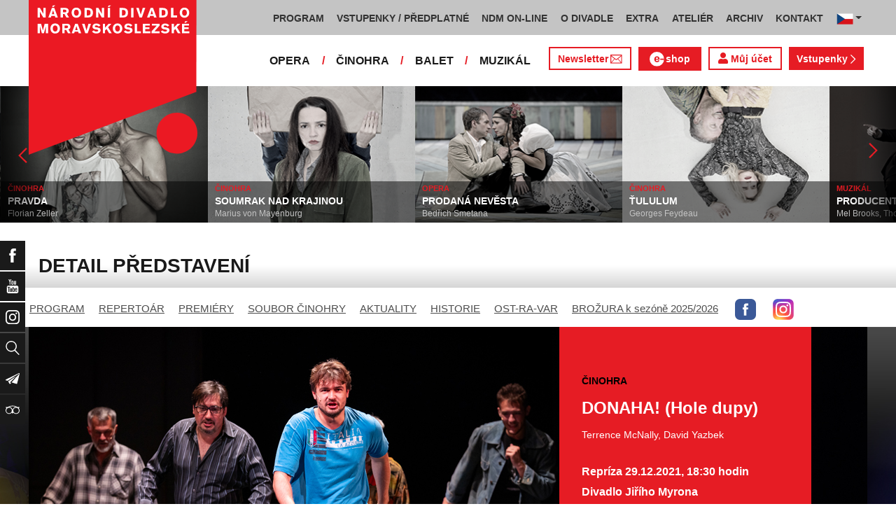

--- FILE ---
content_type: text/html; charset=UTF-8
request_url: https://www.ndm.cz/cz/cinohra/predstaveni/245-donaha-hole-dupy/2021-12-29/69493/
body_size: 22326
content:
<!DOCTYPE html>
<html lang="cs">
    <head>
        <meta charset="utf-8">
        <meta name="viewport" content="width=device-width, initial-scale=1, shrink-to-fit=no">
        <meta name="author" content="SE-MO Data s.r.o." />
        <meta name="description" content="Autor: , Inscenace: DONAHA! (Hole dupy), Typ představení: Repríza, Datum: 29.12.2021,Soubor: Činohra" />
        <meta name="keywords" content=",DONAHA! (Hole dupy),Repríza,29.12.2021" />
        
        <title>DONAHA! (Hole dupy) - Repríza 29.12.2021 | Činohra | Národní divadlo moravskoslezské</title>
        
        <link rel="icon" type="image/png" href="/favicon.png">
        
        
		<!-- Bootstrap core CSS -->
        <link href="/css/ndm.css?ver=4.25" rel="stylesheet" type="text/css">
        <link href="/css/ndm_r.css?ver=4.22" rel="stylesheet" type="text/css">
        <link rel="stylesheet" href="https://use.fontawesome.com/releases/v5.8.1/css/all.css" integrity="sha384-50oBUHEmvpQ+1lW4y57PTFmhCaXp0ML5d60M1M7uH2+nqUivzIebhndOJK28anvf" crossorigin="anonymous">
        
        <!-- jQuery UI CSS -->
        <link rel="stylesheet" href="/css/jquery-ui.css">

        <!-- Bootstrap core JavaScript -->
        <script src="/jquery/jquery.min.js"></script>

        <script src="/js/owl.carousel.js"></script>

        <script src="/js/bootstrap.bundle.min.js"></script>

        <script src="/js/jquery.jcarousellite.js"></script>

        <script src="/js/jquery-ui.js"></script>

        <script src="/js/main.js"></script>

        <script src="/js/lightbox.js"></script>

        <script src="/js/header.js?ver=1"></script>

        <script src="/js/tab-switcher.js?ver=1.1"></script>
        
		<script type="text/javascript">
			//defaultni nastaveni
            //var calMonthLink = "/cz/cinohra/program/dalsi-mesic/";
            var calLanguage = "cs";
            var calActYear = "2026";
            var calActMonth = "01";
            var calDaysActive = {};
        </script> 
        
		<script id='cookies-spravne' src='https://cookies-spravne.cz/static/cc?key=SQRzg5rN7jk74aw5dnsx&lang=cs' async defer></script>

    </head>
    
    <body>
						<div class="social-links d-flex">
            <div class="social-links-col">
                <div class="social-links-item">
                    <a href="https://www.facebook.com/narodnidivadlomoravskoslezske" target="_blank" title="Facebook" class="social-links-facebook">
                        <span>Facebook</span>
                        <img src="/icon/f_facebook-white.svg" alt="Facebook">
                    </a>
                </div>
                <div class="social-links-item">
                    <a href="https://www.youtube.com/user/NDMOSTRAVA1/videos" target="_blank" title="YouTube" class="social-links-youtube">
                        <span>YouTube</span>
                        <img src="/icon/youtube-white.svg" alt="YouTube">
                    </a>
                </div>
                                <div class="social-links-item">
                    <a href="https://www.instagram.com/ndm.ostrava/" class="social-links-instagram">
                        <span>Instagram</span>
                        <img src="/icon/instagram-white.svg" alt="Instagram">
                    </a>
                </div>
                                <div class="social-links-item">
                    <a href="/cz/vyhledavani/" class="social-links-search" title="Vyhledat">
                        <span>Vyhledat</span>
                        <img src="/icon/lupa-white.svg" alt="Hledat">
                    </a>
                </div>
		                        				<div class="social-links-item">
                    <a href="https://account-content.smartemailing.cz/landing-page/?pid=11ED69C7FA76F3FC84EFAC1F6BC402AA&uid=aa4cc6b2-92c9-11eb-8ce2-ac1f6bc402ad&preview=1" title="Newsletter" class="social-links-share" target="_blank">
                        <span>Newsletter</span>
                        <img src="/icon/vlastovka-white.svg" alt="Newsletter">
                    </a>
                </div>		        
		        		        
                                <div class="social-links-item">
                    <a href="http://www.tripadvisor.cz/Attraction_Review-g274719-d1792295-Reviews-Antonin_Dvorak_Theater-Ostrava_Moravian_Silesian_Region_Moravia.html" class="social-links-tripadvisor">
                        <span>TripAdvisor</span>
                        <img src="/icon/tripadvisor-white.svg" target="_blank" title="TripAdvisor" alt="TripAdvisor">
                    </a>
                </div>
                            </div>
        </div>

        <div class="d-block d-sm-none">
            <!-- Mobile Navigation -->
            <nav class="navbar navbar-expand-sm navbar-light header-navbar-mobile">
                <div class="container">
                    <a class="navbar-brand" href="/cz/">
                        <img src="/icon/logo_cz.svg" alt="NÁRODNÍ DIVADLO MORAVSKOSLEZSKÉ" class="header-logo">
                    </a>
                     <a class="navbar-brand" href="/cz/">
                        <img src="/icon/logo_cz.svg" alt="NÁRODNÍ DIVADLO MORAVSKOSLEZSKÉ" class="header-logo">
                    </a>
                    <button class="toggler navbar-toggler" type="button" data-target="#navbarMobileToggler" aria-controls="navbarMobileToggler" aria-expanded="false" aria-label="Toggle navigation">
                        Menu
                        <img src="/icon/mobile-menu-default.png" alt="" class="toggler-icon toggler-icon-default active">
                        <img src="/icon/mobile-menu-active.png" alt="" class="toggler-icon toggler-icon-active">
                    </button>
                    <button class="toggler navbar-lang-toggler" type="button" data-target="#navbarMobileLangToggler" aria-controls="navbarMobileLangToggler" aria-expanded="false" aria-label="Toggle navigation">
                        <img src="/icon/flag-cs.png" alt="CZ">
                        <img src="/icon/mobile-menu-lang-default.png" alt="" class="toggler-icon toggler-icon-default active">
                        <img src="/icon/mobile-menu-lang-active.png" alt="" class="toggler-icon toggler-icon-active">
                    </button>
                    <div class="collapse navbar-collapse header-navbar-flex" id="navbarMobileToggler">
                        
						

		<ul class="navbar-nav ml-auto header-navbar-first">
			<li class="nav-item disabled">Menu</li>
	
					<li class="nav-item dropdown" id="navbar97Dropdown-mobile">
				<a href="/cz/program/aktualni-mesic/" title="PROGRAM"  class="nav-link" role="button" data-toggle="dropdown" aria-haspopup="true" aria-expanded="false">PROGRAM</a>
							<ul class="dropdown-menu" aria-labelledby="navbar97Dropdown-mobile">
						
					<li class="dropdown-item" id="">
				<a href="/cz/program/aktualni-mesic/" title="AKTUÁLNÍ PROGRAM"  >AKTUÁLNÍ PROGRAM</a></li>
					<li class="dropdown-item" id="">
				<a href="/cz/premiery/2025-2026/" title="PREMIÉRY 2025/2026"  >PREMIÉRY 2025/2026</a></li>
					<li class="dropdown-item" id="">
				<a href="/cz/repertoar/2025-2026/" title="REPERTOÁR 2025/2026"  >REPERTOÁR 2025/2026</a></li>
					<li class="dropdown-item" id="">
				<a href="/cz/program-extra/aktualni-mesic/" title="PROGRAM EXTRA AKCÍ"  >PROGRAM EXTRA AKCÍ</a></li>
					<li class="dropdown-item" id="">
				<a href="/cz/program-atelier/aktualni-mesic/" title="PROGRAM AKCÍ ATELIÉRU"  >PROGRAM AKCÍ ATELIÉRU</a></li>
					<li class="dropdown-item" id="">
				<a href="/cz/vystavy/" title="PROGRAM VÝSTAV"  >PROGRAM VÝSTAV</a></li></ul></li>
					<li class="nav-item dropdown" id="navbar31Dropdown-mobile">
				<a href="https://www.ndm.cz/cz/program/aktualni-mesic/" title="VSTUPENKY / PŘEDPLATNÉ"  class="nav-link" role="button" data-toggle="dropdown" aria-haspopup="true" aria-expanded="false">VSTUPENKY / PŘEDPLATNÉ</a>
							<ul class="dropdown-menu" aria-labelledby="navbar31Dropdown-mobile">
						
					<li class="dropdown-item" id="">
				<a href="https://www.ndm.cz/cz/program/aktualni-mesic/" title="VSTUPENKY"  >VSTUPENKY</a></li>
					<li class="dropdown-item" id="">
				<a href="/cz/stranka/1123-predplatne-2025-2026.html" title="PŘEDPLATNÉ 2025/2026"  >PŘEDPLATNÉ 2025/2026</a></li>
					<li class="dropdown-item" id="">
				<a href="/cz/stranka/1158-abend-2026.html" title="Předplatné ABEND"  >Předplatné ABEND</a></li>
					<li class="dropdown-item" id="">
				<a href="/cz/stranka/642-darkove-vouchery-online.html" title="DÁRKOVÝ VOUCHER"  >DÁRKOVÝ VOUCHER</a></li>
					<li class="dropdown-item" id="">
				<a href="/cz/stranka/888-moje-karta-ndm.html" title="MOJE KARTA NDM"  >MOJE KARTA NDM</a></li>
					<li class="dropdown-item" id="">
				<a href="/cz/stranka/811-moje-abo.html" title="MOJE ABO"  >MOJE ABO</a></li>
					<li class="dropdown-item" id="">
				<a href="/cz/stranka/1000-obchodni-informace-kontakty.html" title="OBCHODNÍ INFORMACE / KONTAKTY"  >OBCHODNÍ INFORMACE / KONTAKTY</a></li></ul></li>
					<li class="nav-item dropdown" id="navbar754Dropdown-mobile">
				<a href="https://podcast.ndm.cz/" title="NDM ON-LINE" target="_blank" class="nav-link" role="button" data-toggle="dropdown" aria-haspopup="true" aria-expanded="false">NDM ON-LINE</a>
							<ul class="dropdown-menu" aria-labelledby="navbar754Dropdown-mobile">
						
					<li class="dropdown-item" id="">
				<a href="https://podcast.ndm.cz/" title="Podcasty NDM"  >Podcasty NDM</a></li>
					<li class="dropdown-item" id="">
				<a href="/cz/kategorie/18-aktuality/" title="Tiskoviny NDM / Aktuality"  >Tiskoviny NDM / Aktuality</a></li>
					<li class="dropdown-item" id="">
				<a href="/cz/stranka/1061-virtualni-galerie.html" title="Virtuální galerie"  >Virtuální galerie</a></li></ul></li>
					<li class="nav-item dropdown" id="navbar158Dropdown-mobile">
				<a href="/cz/stranka/20-narodni-divadlo-moravskoslezske.html" title="O DIVADLE"  class="nav-link" role="button" data-toggle="dropdown" aria-haspopup="true" aria-expanded="false">O DIVADLE</a>
							<ul class="dropdown-menu" aria-labelledby="navbar158Dropdown-mobile">
						
					<li class="dropdown-item dropdown" id="navbar703Dropdown-mobile">
				<a href="/cz/kategorie/24-tiskove-zpravy/" title="PRESS / tiskové zprávy"   role="button" data-toggle="dropdown" aria-haspopup="true" aria-expanded="false">PRESS / tiskové zprávy</a></li>
					<li class="dropdown-item" id="">
				<a href="/cz/stranka/1145-rekonstrukce-dad.html" title="Rekonstrukce DAD"  >Rekonstrukce DAD</a></li>
					<li class="dropdown-item" id="">
				<a href="/cz/kategorie/15-konkurzy-a-volna-mista/" title="Konkurzy / VŘ"  >Konkurzy / VŘ</a></li>
					<li class="dropdown-item" id="">
				<a href="/cz/stranka/20-narodni-divadlo-moravskoslezske.html" title="Divadla / prostory"  >Divadla / prostory</a></li>
					<li class="dropdown-item" id="">
				<a href="/cz/stranka/1106-exkurze-a-prohlidky.html" title="Exkurze / prohlídky"  >Exkurze / prohlídky</a></li>
					<li class="dropdown-item" id="">
				<a href="/cz/stranka/35-partneri-a-mecenasi-ndm.html" title="Partneři a mecenáši NDM"  >Partneři a mecenáši NDM</a></li>
					<li class="dropdown-item" id="">
				<a href="/cz/stranka/848-pro-zamestnance.html" title="Pro zaměstnance"  >Pro zaměstnance</a></li>
					<li class="dropdown-item" id="">
				<a href="/cz/stranka/676-oznameni.html" title="Oznámení"  >Oznámení</a></li></ul></li>
					<li class="nav-item dropdown" id="navbar283Dropdown-mobile">
				<a href="/cz/stranka/1005-ndm-extra-o-nas.html" title="EXTRA"  class="nav-link" role="button" data-toggle="dropdown" aria-haspopup="true" aria-expanded="false">EXTRA</a>
							<ul class="dropdown-menu" aria-labelledby="navbar283Dropdown-mobile">
						
					<li class="dropdown-item" id="">
				<a href="/cz/stranka/1005-ndm-extra-o-nas.html" title="O nás"  >O nás</a></li>
					<li class="dropdown-item" id="">
				<a href="/cz/repertoar-extra/2025-2026/" title="Akce, besedy, přednášky"  >Akce, besedy, přednášky</a></li>
					<li class="dropdown-item" id="">
				<a href="/cz/program-extra/aktualni-mesic/" title="Program EXTRA akcí"  >Program EXTRA akcí</a></li>
					<li class="dropdown-item" id="">
				<a href="/cz/stranka/932-cyklus-komornich-koncertu.html" title="Cyklus komorních koncertů"  >Cyklus komorních koncertů</a></li>
					<li class="dropdown-item" id="">
				<a href="/cz/stranka/881-vystavy.html" title="Výstavy"  >Výstavy</a></li>
					<li class="dropdown-item" id="">
				<a href="/cz/stranka/418-mecenassky-klub-ndm.html" title="Mecenášský klub"  >Mecenášský klub</a></li>
					<li class="dropdown-item" id="">
				<a href="/cz/stranka/151-dobrovolnictvi.html" title="Dobrovolnictví"  >Dobrovolnictví</a></li>
					<li class="dropdown-item" id="">
				<a href="/cz/stranka/1113-klub-mlady-divak.html" title="Klub Mladý divák"  >Klub Mladý divák</a></li>
					<li class="dropdown-item" id="">
				<a href="/cz/stranka/1124-edukacni-program-edu-v-ndm.html" title="EDU"  >EDU</a></li></ul></li>
					<li class="nav-item dropdown" id="navbar242Dropdown-mobile">
				<a href="/cz/stranka/118-o-nas.html" title="ATELIÉR"  class="nav-link" role="button" data-toggle="dropdown" aria-haspopup="true" aria-expanded="false">ATELIÉR</a>
							<ul class="dropdown-menu" aria-labelledby="navbar242Dropdown-mobile">
						
					<li class="dropdown-item" id="">
				<a href="/cz/stranka/118-o-nas.html" title="O nás"  >O nás</a></li>
					<li class="dropdown-item" id="">
				<a href="/cz/repertoar-atelier/2025-2026/" title="Představení, akce, workshopy"  >Představení, akce, workshopy</a></li>
					<li class="dropdown-item" id="">
				<a href="/cz/program-atelier/aktualni-mesic/" title="Program akcí ATELIÉRU"  >Program akcí ATELIÉRU</a></li>
					<li class="dropdown-item" id="">
				<a href="https://www.ndm.cz/cz/extra-akce-atelier/inscenace/6685-vylet/" title="Pro mateřinky"  >Pro mateřinky</a></li>
					<li class="dropdown-item" id="">
				<a href="/cz/stranka/938-pro-skoly.html" title="Pro školy"  >Pro školy</a></li>
					<li class="dropdown-item" id="">
				<a href="/cz/stranka/927-pro-nactilete.html" title="Pro náctileté"  >Pro náctileté</a></li>
					<li class="dropdown-item" id="">
				<a href="/cz/stranka/924-pro-seniory.html" title="Pro seniory"  >Pro seniory</a></li>
					<li class="dropdown-item" id="">
				<a href="https://www.ndm.cz/cz/extra-akce-atelier/inscenace/6139-poeticka-kavarna/" title="Poetická kavárna" target="_blank" >Poetická kavárna</a></li>
					<li class="dropdown-item" id="">
				<a href="/cz/stranka/1143-perfolab.html" title="Perfolab"  >Perfolab</a></li></ul></li>
					<li class="nav-item dropdown" id="navbar553Dropdown-mobile">
				<a href="http://www.ndm.cz/cz/archiv" title="ARCHIV"  class="nav-link" role="button" data-toggle="dropdown" aria-haspopup="true" aria-expanded="false">ARCHIV</a>
							<ul class="dropdown-menu" aria-labelledby="navbar553Dropdown-mobile">
						
					<li class="dropdown-item" id="">
				<a href="/cz/stranka/409-o-archivu.html" title="O archivu"  >O archivu</a></li>
					<li class="dropdown-item" id="">
				<a href="/cz/archiv" title="Archiv ON-LINE"  >Archiv ON-LINE</a></li>
					<li class="dropdown-item" id="">
				<a href="/cz/stranka/410-ostravsky-divadelni-archiv.html" title="Ostravský divadelní archiv"  >Ostravský divadelní archiv</a></li>
					<li class="dropdown-item" id="">
				<a href="/cz/stranka/161-historie-narodniho-divadla-moravskoslezskeho-v-datech.html" title="Historie NDM"  >Historie NDM</a></li>
					<li class="dropdown-item" id="">
				<a href="/cz/stranka/1112-inspirativni-pamet-divadla.html" title="Inspirativní paměť divadla" target="_blank" >Inspirativní paměť divadla</a></li></ul></li>
					<li class="nav-item dropdown" id="navbar40Dropdown-mobile">
				<a href="/cz/stranka/14-kontakt.html" title="KONTAKT"  class="nav-link" role="button" data-toggle="dropdown" aria-haspopup="true" aria-expanded="false">KONTAKT</a>
							<ul class="dropdown-menu" aria-labelledby="navbar40Dropdown-mobile">
						
					<li class="dropdown-item" id="">
				<a href="/cz/stranka/1000-obchodni-informace-kontakty.html" title="Vstupenky / předplatné"  >Vstupenky / předplatné</a></li>
					<li class="dropdown-item" id="">
				<a href="/cz/stranka/921-vedeni-divadla.html" title="Vedení divadla"  >Vedení divadla</a></li>
					<li class="dropdown-item" id="">
				<a href="/cz/opera/" title="Opera"  >Opera</a></li>
					<li class="dropdown-item" id="">
				<a href="/cz/cinohra/" title="Činohra"  >Činohra</a></li>
					<li class="dropdown-item" id="">
				<a href="/cz/balet/" title="Balet"  >Balet</a></li>
					<li class="dropdown-item" id="">
				<a href="/cz/opereta-muzikal/" title="Muzikál"  >Muzikál</a></li>
					<li class="dropdown-item" id="">
				<a href="/cz/stranka/785-pronajem.html" title="Pronájem"  >Pronájem</a></li>
					<li class="dropdown-item" id="">
				<a href="/cz/stranka/775-kavarna-narodni-dum-bar-ve-dvanactce.html" title="Kavárna Národní dům / bar Ve „12“"  >Kavárna Národní dům / bar Ve „12“</a></li></ul></li></ul>        


                        <ul class="navbar-nav ml-auto header-navbar-second">
                            <li class="nav-item disabled">Soubory</li>
                            <li class="nav-item">
                                <a href="/cz/opera/" title="OPERA"  class="nav-link">OPERA</a>                            </li>
                            <li class="nav-item">
                                <a href="/cz/cinohra/" title="ČINOHRA"  class="nav-link">ČINOHRA</a>                            </li>
                            <li class="nav-item">
                                <a href="/cz/balet/" title="BALET"  class="nav-link">BALET</a>                            </li>
                            <li class="nav-item">
                                <a href="/cz/opereta-muzikal/" title="MUZIKÁL"  class="nav-link">MUZIKÁL</a>                            </li>
                            <li class="nav-item header-newsletter-new">
                                <a href="https://account-content.smartemailing.cz/landing-page/?pid=11ED69C7FA76F3FC84EFAC1F6BC402AA&uid=aa4cc6b2-92c9-11eb-8ce2-ac1f6bc402ad&preview=1" title="Newsletter" target="_blank" class="nav-link">
                                    <img src="/icon/obalka_barva_E61C24.svg" alt="" class="default"><img src="/icon/obalka_barva_AA0E21.svg" alt="" class="hover"><img src="/icon/obalka_barva_AA0E21.svg" alt="" class="active"><p>Newsletter</p>
                                </a>
                            </li>
                            <li class="nav-item header-tickets">
                            	<a href="https://prodej.ndm.cz/ndm/General/MyAccount?mrsid=114" title="Můj účet" target="_blank" class="nav-link"><i class="fa fa-user" aria-hidden="true"></i> Můj účet</a>
                            </li>
                                                        <li class="nav-item header-eshop">
                            	<a href="https://eshop.ndm.cz" title="E-shop" target="_blank" class="nav-link">
                            		<img src="/icon/e_eshop_E61C24.svg" alt="e-" class="default"><img src="/icon/e_eshop_AA0E21.svg" alt="e-" class="hover"><img src="/icon/e_eshop_AA0E21.svg" alt="e-" class="active"><p>shop</p>
                            	</a>
                            </li>
                                                        <li class="nav-item header-tickets">
                                <a href="/cz/program/" title="Vstupenky " target="_blank" class="nav-link">Vstupenky <img src="/icon/sipka_vpravo_bila.svg" alt="chevron-right"></a>                            </li>

                        </ul>
                    </div>
                    <div class="collapse navbar-collapse header-navbar-lang-flex" id="navbarMobileLangToggler">
                        <ul class="navbar-nav header-navbar-first">
                            <li class="nav-item">
                                <a class="nav-link" href="/cz/language/change-language/lang-abbrv/en/" title="EN"><img src="/icon/flag-gb.png" alt="EN"></a>
                            </li>
                        </ul>
                    </div>
                </div>
            </nav>
        </div>

        <div class="navbar-sticky-top d-none d-sm-block">
            <!-- Navigation -->
            <nav class="navbar navbar-expand-sm navbar-light header-navbar-main">
                <div class="container">
                    <a class="navbar-brand" href="/cz/">
                        <img src="/icon/logo_cz.svg" alt="NÁRODNÍ DIVADLO MORAVSKOSLEZSKÉ" class="header-logo">
                    </a>
                    

    <div class="collapse navbar-collapse">
    <ul class="navbar-nav ml-auto">
					<li class="nav-item dropdown toggler" id="navbar97Dropdown">
				<a href="/cz/program/aktualni-mesic/" title="PROGRAM"  class="nav-link" role="button" data-target=".dropdown-menu" aria-haspopup="true" aria-expanded="false">PROGRAM</a>
							<ul class="dropdown-menu" aria-labelledby="navbar97Dropdown">
						
					<li class="dropdown-item" id="">
				<a href="/cz/program/aktualni-mesic/" title="AKTUÁLNÍ PROGRAM"  >AKTUÁLNÍ PROGRAM</a></li>
					<li class="dropdown-item" id="">
				<a href="/cz/premiery/2025-2026/" title="PREMIÉRY 2025/2026"  >PREMIÉRY 2025/2026</a></li>
					<li class="dropdown-item" id="">
				<a href="/cz/repertoar/2025-2026/" title="REPERTOÁR 2025/2026"  >REPERTOÁR 2025/2026</a></li>
					<li class="dropdown-item" id="">
				<a href="/cz/program-extra/aktualni-mesic/" title="PROGRAM EXTRA AKCÍ"  >PROGRAM EXTRA AKCÍ</a></li>
					<li class="dropdown-item" id="">
				<a href="/cz/program-atelier/aktualni-mesic/" title="PROGRAM AKCÍ ATELIÉRU"  >PROGRAM AKCÍ ATELIÉRU</a></li>
					<li class="dropdown-item" id="">
				<a href="/cz/vystavy/" title="PROGRAM VÝSTAV"  >PROGRAM VÝSTAV</a></li></ul></li>
					<li class="nav-item dropdown toggler" id="navbar31Dropdown">
				<a href="https://www.ndm.cz/cz/program/aktualni-mesic/" title="VSTUPENKY / PŘEDPLATNÉ"  class="nav-link" role="button" data-target=".dropdown-menu" aria-haspopup="true" aria-expanded="false">VSTUPENKY / PŘEDPLATNÉ</a>
							<ul class="dropdown-menu" aria-labelledby="navbar31Dropdown">
						
					<li class="dropdown-item" id="">
				<a href="https://www.ndm.cz/cz/program/aktualni-mesic/" title="VSTUPENKY"  >VSTUPENKY</a></li>
					<li class="dropdown-item" id="">
				<a href="/cz/stranka/1123-predplatne-2025-2026.html" title="PŘEDPLATNÉ 2025/2026"  >PŘEDPLATNÉ 2025/2026</a></li>
					<li class="dropdown-item" id="">
				<a href="/cz/stranka/1158-abend-2026.html" title="Předplatné ABEND"  >Předplatné ABEND</a></li>
					<li class="dropdown-item" id="">
				<a href="/cz/stranka/642-darkove-vouchery-online.html" title="DÁRKOVÝ VOUCHER"  >DÁRKOVÝ VOUCHER</a></li>
					<li class="dropdown-item" id="">
				<a href="/cz/stranka/888-moje-karta-ndm.html" title="MOJE KARTA NDM"  >MOJE KARTA NDM</a></li>
					<li class="dropdown-item" id="">
				<a href="/cz/stranka/811-moje-abo.html" title="MOJE ABO"  >MOJE ABO</a></li>
					<li class="dropdown-item" id="">
				<a href="/cz/stranka/1000-obchodni-informace-kontakty.html" title="OBCHODNÍ INFORMACE / KONTAKTY"  >OBCHODNÍ INFORMACE / KONTAKTY</a></li></ul></li>
					<li class="nav-item dropdown toggler" id="navbar754Dropdown">
				<a href="https://podcast.ndm.cz/" title="NDM ON-LINE" target="_blank" class="nav-link" role="button" data-target=".dropdown-menu" aria-haspopup="true" aria-expanded="false">NDM ON-LINE</a>
							<ul class="dropdown-menu" aria-labelledby="navbar754Dropdown">
						
					<li class="dropdown-item" id="">
				<a href="https://podcast.ndm.cz/" title="Podcasty NDM"  >Podcasty NDM</a></li>
					<li class="dropdown-item" id="">
				<a href="/cz/kategorie/18-aktuality/" title="Tiskoviny NDM / Aktuality"  >Tiskoviny NDM / Aktuality</a></li>
					<li class="dropdown-item" id="">
				<a href="/cz/stranka/1061-virtualni-galerie.html" title="Virtuální galerie"  >Virtuální galerie</a></li></ul></li>
					<li class="nav-item dropdown toggler d-none d-lg-block" id="navbar158Dropdown">
				<a href="/cz/stranka/20-narodni-divadlo-moravskoslezske.html" title="O DIVADLE"  class="nav-link" role="button" data-target=".dropdown-menu" aria-haspopup="true" aria-expanded="false">O DIVADLE</a>
							<ul class="dropdown-menu" aria-labelledby="navbar158Dropdown">
						
					<li class="dropdown-item dropdown toggler" id="navbar703Dropdown">
				<a href="/cz/kategorie/24-tiskove-zpravy/" title="PRESS / tiskové zprávy"   role="button" data-target=".dropdown-menu" aria-haspopup="true" aria-expanded="false">PRESS / tiskové zprávy</a></li>
					<li class="dropdown-item" id="">
				<a href="/cz/stranka/1145-rekonstrukce-dad.html" title="Rekonstrukce DAD"  >Rekonstrukce DAD</a></li>
					<li class="dropdown-item" id="">
				<a href="/cz/kategorie/15-konkurzy-a-volna-mista/" title="Konkurzy / VŘ"  >Konkurzy / VŘ</a></li>
					<li class="dropdown-item" id="">
				<a href="/cz/stranka/20-narodni-divadlo-moravskoslezske.html" title="Divadla / prostory"  >Divadla / prostory</a></li>
					<li class="dropdown-item" id="">
				<a href="/cz/stranka/1106-exkurze-a-prohlidky.html" title="Exkurze / prohlídky"  >Exkurze / prohlídky</a></li>
					<li class="dropdown-item" id="">
				<a href="/cz/stranka/35-partneri-a-mecenasi-ndm.html" title="Partneři a mecenáši NDM"  >Partneři a mecenáši NDM</a></li>
					<li class="dropdown-item" id="">
				<a href="/cz/stranka/848-pro-zamestnance.html" title="Pro zaměstnance"  >Pro zaměstnance</a></li>
					<li class="dropdown-item" id="">
				<a href="/cz/stranka/676-oznameni.html" title="Oznámení"  >Oznámení</a></li></ul></li>
					<li class="nav-item dropdown toggler d-none d-lg-block" id="navbar283Dropdown">
				<a href="/cz/stranka/1005-ndm-extra-o-nas.html" title="EXTRA"  class="nav-link" role="button" data-target=".dropdown-menu" aria-haspopup="true" aria-expanded="false">EXTRA</a>
							<ul class="dropdown-menu" aria-labelledby="navbar283Dropdown">
						
					<li class="dropdown-item" id="">
				<a href="/cz/stranka/1005-ndm-extra-o-nas.html" title="O nás"  >O nás</a></li>
					<li class="dropdown-item" id="">
				<a href="/cz/repertoar-extra/2025-2026/" title="Akce, besedy, přednášky"  >Akce, besedy, přednášky</a></li>
					<li class="dropdown-item" id="">
				<a href="/cz/program-extra/aktualni-mesic/" title="Program EXTRA akcí"  >Program EXTRA akcí</a></li>
					<li class="dropdown-item" id="">
				<a href="/cz/stranka/932-cyklus-komornich-koncertu.html" title="Cyklus komorních koncertů"  >Cyklus komorních koncertů</a></li>
					<li class="dropdown-item" id="">
				<a href="/cz/stranka/881-vystavy.html" title="Výstavy"  >Výstavy</a></li>
					<li class="dropdown-item" id="">
				<a href="/cz/stranka/418-mecenassky-klub-ndm.html" title="Mecenášský klub"  >Mecenášský klub</a></li>
					<li class="dropdown-item" id="">
				<a href="/cz/stranka/151-dobrovolnictvi.html" title="Dobrovolnictví"  >Dobrovolnictví</a></li>
					<li class="dropdown-item" id="">
				<a href="/cz/stranka/1113-klub-mlady-divak.html" title="Klub Mladý divák"  >Klub Mladý divák</a></li>
					<li class="dropdown-item" id="">
				<a href="/cz/stranka/1124-edukacni-program-edu-v-ndm.html" title="EDU"  >EDU</a></li></ul></li>
					<li class="nav-item dropdown toggler d-none d-xl-block" id="navbar242Dropdown">
				<a href="/cz/stranka/118-o-nas.html" title="ATELIÉR"  class="nav-link" role="button" data-target=".dropdown-menu" aria-haspopup="true" aria-expanded="false">ATELIÉR</a>
							<ul class="dropdown-menu" aria-labelledby="navbar242Dropdown">
						
					<li class="dropdown-item" id="">
				<a href="/cz/stranka/118-o-nas.html" title="O nás"  >O nás</a></li>
					<li class="dropdown-item" id="">
				<a href="/cz/repertoar-atelier/2025-2026/" title="Představení, akce, workshopy"  >Představení, akce, workshopy</a></li>
					<li class="dropdown-item" id="">
				<a href="/cz/program-atelier/aktualni-mesic/" title="Program akcí ATELIÉRU"  >Program akcí ATELIÉRU</a></li>
					<li class="dropdown-item" id="">
				<a href="https://www.ndm.cz/cz/extra-akce-atelier/inscenace/6685-vylet/" title="Pro mateřinky"  >Pro mateřinky</a></li>
					<li class="dropdown-item" id="">
				<a href="/cz/stranka/938-pro-skoly.html" title="Pro školy"  >Pro školy</a></li>
					<li class="dropdown-item" id="">
				<a href="/cz/stranka/927-pro-nactilete.html" title="Pro náctileté"  >Pro náctileté</a></li>
					<li class="dropdown-item" id="">
				<a href="/cz/stranka/924-pro-seniory.html" title="Pro seniory"  >Pro seniory</a></li>
					<li class="dropdown-item" id="">
				<a href="https://www.ndm.cz/cz/extra-akce-atelier/inscenace/6139-poeticka-kavarna/" title="Poetická kavárna" target="_blank" >Poetická kavárna</a></li>
					<li class="dropdown-item" id="">
				<a href="/cz/stranka/1143-perfolab.html" title="Perfolab"  >Perfolab</a></li></ul></li>
					<li class="nav-item dropdown toggler d-none d-xl-block" id="navbar553Dropdown">
				<a href="http://www.ndm.cz/cz/archiv" title="ARCHIV"  class="nav-link" role="button" data-target=".dropdown-menu" aria-haspopup="true" aria-expanded="false">ARCHIV</a>
							<ul class="dropdown-menu" aria-labelledby="navbar553Dropdown">
						
					<li class="dropdown-item" id="">
				<a href="/cz/stranka/409-o-archivu.html" title="O archivu"  >O archivu</a></li>
					<li class="dropdown-item" id="">
				<a href="/cz/archiv" title="Archiv ON-LINE"  >Archiv ON-LINE</a></li>
					<li class="dropdown-item" id="">
				<a href="/cz/stranka/410-ostravsky-divadelni-archiv.html" title="Ostravský divadelní archiv"  >Ostravský divadelní archiv</a></li>
					<li class="dropdown-item" id="">
				<a href="/cz/stranka/161-historie-narodniho-divadla-moravskoslezskeho-v-datech.html" title="Historie NDM"  >Historie NDM</a></li>
					<li class="dropdown-item" id="">
				<a href="/cz/stranka/1112-inspirativni-pamet-divadla.html" title="Inspirativní paměť divadla" target="_blank" >Inspirativní paměť divadla</a></li></ul></li>
					<li class="nav-item dropdown toggler d-none d-xl-block" id="navbar40Dropdown">
				<a href="/cz/stranka/14-kontakt.html" title="KONTAKT"  class="nav-link" role="button" data-target=".dropdown-menu" aria-haspopup="true" aria-expanded="false">KONTAKT</a>
							<ul class="dropdown-menu" aria-labelledby="navbar40Dropdown">
						
					<li class="dropdown-item" id="">
				<a href="/cz/stranka/1000-obchodni-informace-kontakty.html" title="Vstupenky / předplatné"  >Vstupenky / předplatné</a></li>
					<li class="dropdown-item" id="">
				<a href="/cz/stranka/921-vedeni-divadla.html" title="Vedení divadla"  >Vedení divadla</a></li>
					<li class="dropdown-item" id="">
				<a href="/cz/opera/" title="Opera"  >Opera</a></li>
					<li class="dropdown-item" id="">
				<a href="/cz/cinohra/" title="Činohra"  >Činohra</a></li>
					<li class="dropdown-item" id="">
				<a href="/cz/balet/" title="Balet"  >Balet</a></li>
					<li class="dropdown-item" id="">
				<a href="/cz/opereta-muzikal/" title="Muzikál"  >Muzikál</a></li>
					<li class="dropdown-item" id="">
				<a href="/cz/stranka/785-pronajem.html" title="Pronájem"  >Pronájem</a></li>
					<li class="dropdown-item" id="">
				<a href="/cz/stranka/775-kavarna-narodni-dum-bar-ve-dvanactce.html" title="Kavárna Národní dům / bar Ve „12“"  >Kavárna Národní dům / bar Ve „12“</a></li></ul></li>
                            <li class="nav-item dropdown toggler d-xl-none" id="navbarMoreDropdown">
                                <a class="nav-link" href="#" role="button" aria-haspopup="true" aria-expanded="false">
                                    Další
                                </a>
                                <ul class="dropdown-menu dropdown-menu-right" aria-labelledby="navbarMoreDropdown">
                                    
	                		<li class="dropdown-item d-md-block d-lg-none  dropdown toggler" id="navbarMore158Dropdown">
	                			<a href="/cz/stranka/20-narodni-divadlo-moravskoslezske.html" title="O DIVADLE"   role="button" data-target=".dropdown-menu" aria-haspopup="true" aria-expanded="false">O DIVADLE</a>
	                	
                                 
                <ul class="dropdown-menu" aria-labelledby="navbarMore158Dropdown">
            
                        <li class="dropdown-item">
                            <a href="/cz/kategorie/24-tiskove-zpravy/" title="PRESS / tiskové zprávy"  >PRESS / tiskové zprávy</a>
                        </li>
                
                        <li class="dropdown-item">
                            <a href="/cz/stranka/1145-rekonstrukce-dad.html" title="Rekonstrukce DAD"  >Rekonstrukce DAD</a>
                        </li>
                
                        <li class="dropdown-item">
                            <a href="/cz/kategorie/15-konkurzy-a-volna-mista/" title="Konkurzy / VŘ"  >Konkurzy / VŘ</a>
                        </li>
                
                        <li class="dropdown-item">
                            <a href="/cz/stranka/20-narodni-divadlo-moravskoslezske.html" title="Divadla / prostory"  >Divadla / prostory</a>
                        </li>
                
                        <li class="dropdown-item">
                            <a href="/cz/stranka/1106-exkurze-a-prohlidky.html" title="Exkurze / prohlídky"  >Exkurze / prohlídky</a>
                        </li>
                
                        <li class="dropdown-item">
                            <a href="/cz/stranka/35-partneri-a-mecenasi-ndm.html" title="Partneři a mecenáši NDM"  >Partneři a mecenáši NDM</a>
                        </li>
                
                        <li class="dropdown-item">
                            <a href="/cz/stranka/848-pro-zamestnance.html" title="Pro zaměstnance"  >Pro zaměstnance</a>
                        </li>
                
                        <li class="dropdown-item">
                            <a href="/cz/stranka/676-oznameni.html" title="Oznámení"  >Oznámení</a>
                        </li>
                
                </ul>
            
                            
                	    </li>
                	    
	                		<li class="dropdown-item d-md-block d-lg-none  dropdown toggler" id="navbarMore283Dropdown">
	                			<a href="/cz/stranka/1005-ndm-extra-o-nas.html" title="EXTRA"   role="button" data-target=".dropdown-menu" aria-haspopup="true" aria-expanded="false">EXTRA</a>
	                	
                                 
                <ul class="dropdown-menu" aria-labelledby="navbarMore283Dropdown">
            
                        <li class="dropdown-item">
                            <a href="/cz/stranka/1005-ndm-extra-o-nas.html" title="O nás"  >O nás</a>
                        </li>
                
                        <li class="dropdown-item">
                            <a href="/cz/repertoar-extra/2025-2026/" title="Akce, besedy, přednášky"  >Akce, besedy, přednášky</a>
                        </li>
                
                        <li class="dropdown-item">
                            <a href="/cz/program-extra/aktualni-mesic/" title="Program EXTRA akcí"  >Program EXTRA akcí</a>
                        </li>
                
                        <li class="dropdown-item">
                            <a href="/cz/stranka/932-cyklus-komornich-koncertu.html" title="Cyklus komorních koncertů"  >Cyklus komorních koncertů</a>
                        </li>
                
                        <li class="dropdown-item">
                            <a href="/cz/stranka/881-vystavy.html" title="Výstavy"  >Výstavy</a>
                        </li>
                
                        <li class="dropdown-item">
                            <a href="/cz/stranka/418-mecenassky-klub-ndm.html" title="Mecenášský klub"  >Mecenášský klub</a>
                        </li>
                
                        <li class="dropdown-item">
                            <a href="/cz/stranka/151-dobrovolnictvi.html" title="Dobrovolnictví"  >Dobrovolnictví</a>
                        </li>
                
                        <li class="dropdown-item">
                            <a href="/cz/stranka/1113-klub-mlady-divak.html" title="Klub Mladý divák"  >Klub Mladý divák</a>
                        </li>
                
                        <li class="dropdown-item">
                            <a href="/cz/stranka/1124-edukacni-program-edu-v-ndm.html" title="EDU"  >EDU</a>
                        </li>
                
                </ul>
            
                            
                	    </li>
                	     
	                		<li class="dropdown-item  dropdown toggler" id="navbarMore242Dropdown">
	                			<a href="/cz/stranka/118-o-nas.html" title="ATELIÉR"   role="button" data-target=".dropdown-menu" aria-haspopup="true" aria-expanded="false">ATELIÉR</a>

                        
                                 
                <ul class="dropdown-menu" aria-labelledby="navbarMore242Dropdown">
            
                        <li class="dropdown-item">
                            <a href="/cz/stranka/118-o-nas.html" title="O nás"  >O nás</a>
                        </li>
                
                        <li class="dropdown-item">
                            <a href="/cz/repertoar-atelier/2025-2026/" title="Představení, akce, workshopy"  >Představení, akce, workshopy</a>
                        </li>
                
                        <li class="dropdown-item">
                            <a href="/cz/program-atelier/aktualni-mesic/" title="Program akcí ATELIÉRU"  >Program akcí ATELIÉRU</a>
                        </li>
                
                        <li class="dropdown-item">
                            <a href="https://www.ndm.cz/cz/extra-akce-atelier/inscenace/6685-vylet/" title="Pro mateřinky"  >Pro mateřinky</a>
                        </li>
                
                        <li class="dropdown-item">
                            <a href="/cz/stranka/938-pro-skoly.html" title="Pro školy"  >Pro školy</a>
                        </li>
                
                        <li class="dropdown-item">
                            <a href="/cz/stranka/927-pro-nactilete.html" title="Pro náctileté"  >Pro náctileté</a>
                        </li>
                
                        <li class="dropdown-item">
                            <a href="/cz/stranka/924-pro-seniory.html" title="Pro seniory"  >Pro seniory</a>
                        </li>
                
                        <li class="dropdown-item">
                            <a href="https://www.ndm.cz/cz/extra-akce-atelier/inscenace/6139-poeticka-kavarna/" title="Poetická kavárna" target="_blank" >Poetická kavárna</a>
                        </li>
                
                        <li class="dropdown-item">
                            <a href="/cz/stranka/1143-perfolab.html" title="Perfolab"  >Perfolab</a>
                        </li>
                
                </ul>
            
                            
	                		</li>
						 
	                		<li class="dropdown-item  dropdown toggler" id="navbarMore553Dropdown">
	                			<a href="http://www.ndm.cz/cz/archiv" title="ARCHIV"   role="button" data-target=".dropdown-menu" aria-haspopup="true" aria-expanded="false">ARCHIV</a>

                        
                                 
                <ul class="dropdown-menu" aria-labelledby="navbarMore553Dropdown">
            
                        <li class="dropdown-item">
                            <a href="/cz/stranka/409-o-archivu.html" title="O archivu"  >O archivu</a>
                        </li>
                
                        <li class="dropdown-item">
                            <a href="/cz/archiv" title="Archiv ON-LINE"  >Archiv ON-LINE</a>
                        </li>
                
                        <li class="dropdown-item">
                            <a href="/cz/stranka/410-ostravsky-divadelni-archiv.html" title="Ostravský divadelní archiv"  >Ostravský divadelní archiv</a>
                        </li>
                
                        <li class="dropdown-item">
                            <a href="/cz/stranka/161-historie-narodniho-divadla-moravskoslezskeho-v-datech.html" title="Historie NDM"  >Historie NDM</a>
                        </li>
                
                        <li class="dropdown-item">
                            <a href="/cz/stranka/1112-inspirativni-pamet-divadla.html" title="Inspirativní paměť divadla" target="_blank" >Inspirativní paměť divadla</a>
                        </li>
                
                </ul>
            
                            
	                		</li>
						 
	                		<li class="dropdown-item  dropdown toggler" id="navbarMore40Dropdown">
	                			<a href="/cz/stranka/14-kontakt.html" title="KONTAKT"   role="button" data-target=".dropdown-menu" aria-haspopup="true" aria-expanded="false">KONTAKT</a>

                        
                                 
                <ul class="dropdown-menu" aria-labelledby="navbarMore40Dropdown">
            
                        <li class="dropdown-item">
                            <a href="/cz/stranka/1000-obchodni-informace-kontakty.html" title="Vstupenky / předplatné"  >Vstupenky / předplatné</a>
                        </li>
                
                        <li class="dropdown-item">
                            <a href="/cz/stranka/921-vedeni-divadla.html" title="Vedení divadla"  >Vedení divadla</a>
                        </li>
                
                        <li class="dropdown-item">
                            <a href="/cz/opera/" title="Opera"  >Opera</a>
                        </li>
                
                        <li class="dropdown-item">
                            <a href="/cz/cinohra/" title="Činohra"  >Činohra</a>
                        </li>
                
                        <li class="dropdown-item">
                            <a href="/cz/balet/" title="Balet"  >Balet</a>
                        </li>
                
                        <li class="dropdown-item">
                            <a href="/cz/opereta-muzikal/" title="Muzikál"  >Muzikál</a>
                        </li>
                
                        <li class="dropdown-item">
                            <a href="/cz/stranka/785-pronajem.html" title="Pronájem"  >Pronájem</a>
                        </li>
                
                        <li class="dropdown-item">
                            <a href="/cz/stranka/775-kavarna-narodni-dum-bar-ve-dvanactce.html" title="Kavárna Národní dům / bar Ve „12“"  >Kavárna Národní dům / bar Ve „12“</a>
                        </li>
                
                </ul>
            
                            
	                		</li>
						
                                </ul>
                            </li>
        
                            <li class="nav-item dropdown toggler">
                                <a class="nav-link dropdown-toggle" href="#" id="dropdownlang" data-toggle="dropdown" aria-haspopup="true" aria-expanded="false"><img src="/icon/flag-cs.png" alt="CZ"></a>
                                <div class="dropdown-menu" aria-labelledby="dropdownlang" style="min-width: 60px; width: 68px !important;">
                                    <a class="dropdown-item" href="/cz/language/change-language/lang-abbrv/cz/" title="CZ"><img src="/icon/flag-cs.png" alt="CZ"></a>
                                    <a class="dropdown-item" href="/cz/language/change-language/lang-abbrv/en/" title="EN"><img src="/icon/flag-gb.png" alt="EN"></a>
                                </div>
                            </li>

		</ul>
        </div>
            
                </div>
            </nav>

            <!-- Navigation 2 -->
            <nav class="navbar navbar-expand-sm navbar-light header-navbar-secondary">
                <div class="container">
                    <div class="collapse navbar-collapse">
                        <ul class="navbar-nav ml-auto">
                            <li class="nav-item">
                                <a href="/cz/opera/program/" title="OPERA"  class="nav-link">OPERA</a>                            </li>
                            <li class="nav-item header-separator">
                                <span class="nav-link">/</span>
                            </li>
                            <li class="nav-item">
                                <a href="/cz/cinohra/program/" title="ČINOHRA"  class="nav-link">ČINOHRA</a>                            </li>
                            <li class="nav-item header-separator">
                                <span class="nav-link">/</span>
                            </li>
                            <li class="nav-item">
                                <a href="/cz/balet/program/" title="BALET"  class="nav-link">BALET</a>                            </li>
                            <li class="nav-item header-separator">
                                <span class="nav-link">/</span>
                            </li>
                            <li class="nav-item">
                                <a href="/cz/opereta-muzikal/program/" title="MUZIKÁL"  class="nav-link">MUZIKÁL</a>                            </li>

                            <li class="nav-item header-newsletter-new d-none d-lg-block">
                                <a href="https://account-content.smartemailing.cz/landing-page/?pid=11ED69C7FA76F3FC84EFAC1F6BC402AA&uid=aa4cc6b2-92c9-11eb-8ce2-ac1f6bc402ad&preview=1" title="Newsletter" target="_blank" class="nav-link">
                                    Newsletter<img src="/icon/obalka_barva_E61C24.svg" alt="" class="default"><img src="/icon/obalka_barva_AA0E21.svg" alt="" class="hover"><img src="/icon/obalka_barva_AA0E21.svg" alt="" class="active">
                                </a>
                            </li>
                                                        <li class="nav-item header-eshop d-none d-lg-block">
                            	<a href="https://eshop.ndm.cz" title="E-shop" target="_blank" class="nav-link">
                            		<img src="/icon/e_eshop_barva_E61C24_3.svg" alt="e-" class="default"><img src="/icon/e_eshop_barva_AA0E21_3.svg" alt="e-" class="hover"><img src="/icon/e_eshop_barva_AA0E21_3.svg" alt="e-" class="active"><p>shop</p>
                            	</a>
                            </li>
                                                        
                                                        <li class="nav-item header-tickets-new  d-none d-lg-block">
                            	<a href="https://prodej.ndm.cz/ndm/General/MyAccount?mrsid=114" title="Můj účet" target="_blank" class="nav-link"><i class="fa fa-user" aria-hidden="true"></i> Můj účet</a>
                            </li>
                            <li class="nav-item header-tickets d-none d-lg-block">
                                <a href="/cz/program/" title="Vstupenky " target="_blank" class="nav-link">Vstupenky <img src="/icon/sipka_vpravo_bila.svg" alt="chevron-right"></a>                            </li>
                            
                                                    </ul>
                    </div>
                </div>
            </nav>
        </div>
		        <!-- CAROUSEL -->    
		<div id="carousel" class="d-none d-sm-block">
            <div id="list">
                <div class="prev" id="jc-prev"><img src="/icon/sipka_vpravo_cervena.svg" alt="prev" class="mx-auto align-middle svg" onclick="direction='left'; timerReset()" /></div>
    				<div class="slider">
    					<ul>
    						    						<li>
    							<a href="/cz/balet/inscenace/6320-okno/">
	    							<img src="/image4web/inscenation-carousel/296x197-okno-new-jpg-1716447356.jpg" alt="" />
    							</a>
                                <div class="caption">
                                                                    	<div class="division"><a href="/cz/balet/inscenace/6320-okno/">BALET</a></div>
                                    <h4><a href="/cz/balet/inscenace/6320-okno/">OKNO</a></h4>
                                    <p><a href="/cz/balet/inscenace/6320-okno/">Johann Sebastian Bach</a></p>
                                </div>
    						</li>
    						    						<li>
    							<a href="/cz/opera/inscenace/6393-turandot/">
	    							<img src="/image4web/inscenation-carousel/296x197-turandot-1-1-jpg-1736244874.jpg" alt="" />
    							</a>
                                <div class="caption">
                                                                    	<div class="division"><a href="/cz/opera/inscenace/6393-turandot/">OPERA</a></div>
                                    <h4><a href="/cz/opera/inscenace/6393-turandot/">TURANDOT</a></h4>
                                    <p><a href="/cz/opera/inscenace/6393-turandot/">Giacomo Puccini</a></p>
                                </div>
    						</li>
    						    						<li>
    							<a href="/cz/cinohra/inscenace/6318-pravda/">
	    							<img src="/image4web/inscenation-carousel/296x197-pravda-jpg-1697193766.jpg" alt="" />
    							</a>
                                <div class="caption">
                                                                    	<div class="division"><a href="/cz/cinohra/inscenace/6318-pravda/">ČINOHRA</a></div>
                                    <h4><a href="/cz/cinohra/inscenace/6318-pravda/">PRAVDA</a></h4>
                                    <p><a href="/cz/cinohra/inscenace/6318-pravda/">Florian Zeller</a></p>
                                </div>
    						</li>
    						    						<li>
    							<a href="/cz/cinohra/inscenace/6397-soumrak-nad-krajinou/">
	    							<img src="/image4web/inscenation-carousel/296x197-soumrak-1-jpg-1739860591.jpg" alt="" />
    							</a>
                                <div class="caption">
                                                                    	<div class="division"><a href="/cz/cinohra/inscenace/6397-soumrak-nad-krajinou/">ČINOHRA</a></div>
                                    <h4><a href="/cz/cinohra/inscenace/6397-soumrak-nad-krajinou/">SOUMRAK NAD KRAJINOU</a></h4>
                                    <p><a href="/cz/cinohra/inscenace/6397-soumrak-nad-krajinou/">Marius von Mayenburg</a></p>
                                </div>
    						</li>
    						    						<li>
    							<a href="/cz/opera/inscenace/6177-prodana-nevesta/">
	    							<img src="/image4web/inscenation-carousel/296x197-prodana-nevesta-jpg-1679646719.jpg" alt="" />
    							</a>
                                <div class="caption">
                                                                    	<div class="division"><a href="/cz/opera/inscenace/6177-prodana-nevesta/">OPERA</a></div>
                                    <h4><a href="/cz/opera/inscenace/6177-prodana-nevesta/">PRODANÁ NEVĚSTA</a></h4>
                                    <p><a href="/cz/opera/inscenace/6177-prodana-nevesta/">Bedřich Smetana</a></p>
                                </div>
    						</li>
    						    						<li>
    							<a href="/cz/cinohra/inscenace/6391-tululum/">
	    							<img src="/image4web/inscenation-carousel/296x197-tululum-jpg-1726229693.jpg" alt="" />
    							</a>
                                <div class="caption">
                                                                    	<div class="division"><a href="/cz/cinohra/inscenace/6391-tululum/">ČINOHRA</a></div>
                                    <h4><a href="/cz/cinohra/inscenace/6391-tululum/">ŤULULUM</a></h4>
                                    <p><a href="/cz/cinohra/inscenace/6391-tululum/">Georges Feydeau</a></p>
                                </div>
    						</li>
    						    						<li>
    							<a href="/cz/opereta-muzikal/inscenace/5989-producenti/">
	    							<img src="/image4web/inscenation-carousel/296x197-producenti-jpg-1658138751.jpg" alt="" />
    							</a>
                                <div class="caption">
                                                                    	<div class="division"><a href="/cz/opereta-muzikal/inscenace/5989-producenti/">MUZIKÁL</a></div>
                                    <h4><a href="/cz/opereta-muzikal/inscenace/5989-producenti/">PRODUCENTI</a></h4>
                                    <p><a href="/cz/opereta-muzikal/inscenace/5989-producenti/">Mel Brooks, Thomas Meehan</a></p>
                                </div>
    						</li>
    						    						<li>
    							<a href="/cz/opereta-muzikal/inscenace/3587-jesus-christ-superstar/">
	    							<img src="/image4web/inscenation-carousel/296x197-jezis-1-jpg-1697695521.jpg" alt="" />
    							</a>
                                <div class="caption">
                                                                    	<div class="division"><a href="/cz/opereta-muzikal/inscenace/3587-jesus-christ-superstar/">OPERETA / MUZIKÁL</a></div>
                                    <h4><a href="/cz/opereta-muzikal/inscenace/3587-jesus-christ-superstar/">JESUS CHRIST SUPERSTAR</a></h4>
                                    <p><a href="/cz/opereta-muzikal/inscenace/3587-jesus-christ-superstar/">Tim Rice, Andrew Lloyd Webber</a></p>
                                </div>
    						</li>
    						    						<li>
    							<a href="/cz/opereta-muzikal/inscenace/6392-elisabeth/">
	    							<img src="/image4web/inscenation-carousel/296x197-elisabeth-jpg-1731571533.jpg" alt="" />
    							</a>
                                <div class="caption">
                                                                    	<div class="division"><a href="/cz/opereta-muzikal/inscenace/6392-elisabeth/">MUZIKÁL</a></div>
                                    <h4><a href="/cz/opereta-muzikal/inscenace/6392-elisabeth/">ELISABETH</a></h4>
                                    <p><a href="/cz/opereta-muzikal/inscenace/6392-elisabeth/">Michael Kunze, Sylvester Levay</a></p>
                                </div>
    						</li>
    						    						<li>
    							<a href="/cz/cinohra/inscenace/6192-o-line-babicce/">
	    							<img src="/image4web/inscenation-carousel/babicka-296x197-jpg-1692023516.jpg" alt="" />
    							</a>
                                <div class="caption">
                                                                    	<div class="division"><a href="/cz/cinohra/inscenace/6192-o-line-babicce/">ČINOHRA</a></div>
                                    <h4><a href="/cz/cinohra/inscenace/6192-o-line-babicce/">O LÍNÉ BABIČCE</a></h4>
                                    <p><a href="/cz/cinohra/inscenace/6192-o-line-babicce/">Alena Kastnerová</a></p>
                                </div>
    						</li>
    						    						<li>
    							<a href="/cz/balet/inscenace/6320-okno/">
	    							<img src="/image4web/inscenation-carousel/296x197-okno-new-jpg-1716447356.jpg" alt="" />
    							</a>
                                <div class="caption">
                                                                    	<div class="division"><a href="/cz/balet/inscenace/6320-okno/">BALET</a></div>
                                    <h4><a href="/cz/balet/inscenace/6320-okno/">OKNO</a></h4>
                                    <p><a href="/cz/balet/inscenace/6320-okno/">Johann Sebastian Bach</a></p>
                                </div>
    						</li>
    						    						<li>
    							<a href="/cz/opera/inscenace/6393-turandot/">
	    							<img src="/image4web/inscenation-carousel/296x197-turandot-1-1-jpg-1736244874.jpg" alt="" />
    							</a>
                                <div class="caption">
                                                                    	<div class="division"><a href="/cz/opera/inscenace/6393-turandot/">OPERA</a></div>
                                    <h4><a href="/cz/opera/inscenace/6393-turandot/">TURANDOT</a></h4>
                                    <p><a href="/cz/opera/inscenace/6393-turandot/">Giacomo Puccini</a></p>
                                </div>
    						</li>
    						    						<li>
    							<a href="/cz/cinohra/inscenace/6318-pravda/">
	    							<img src="/image4web/inscenation-carousel/296x197-pravda-jpg-1697193766.jpg" alt="" />
    							</a>
                                <div class="caption">
                                                                    	<div class="division"><a href="/cz/cinohra/inscenace/6318-pravda/">ČINOHRA</a></div>
                                    <h4><a href="/cz/cinohra/inscenace/6318-pravda/">PRAVDA</a></h4>
                                    <p><a href="/cz/cinohra/inscenace/6318-pravda/">Florian Zeller</a></p>
                                </div>
    						</li>
    						    						<li>
    							<a href="/cz/cinohra/inscenace/6397-soumrak-nad-krajinou/">
	    							<img src="/image4web/inscenation-carousel/296x197-soumrak-1-jpg-1739860591.jpg" alt="" />
    							</a>
                                <div class="caption">
                                                                    	<div class="division"><a href="/cz/cinohra/inscenace/6397-soumrak-nad-krajinou/">ČINOHRA</a></div>
                                    <h4><a href="/cz/cinohra/inscenace/6397-soumrak-nad-krajinou/">SOUMRAK NAD KRAJINOU</a></h4>
                                    <p><a href="/cz/cinohra/inscenace/6397-soumrak-nad-krajinou/">Marius von Mayenburg</a></p>
                                </div>
    						</li>
    						    						<li>
    							<a href="/cz/opera/inscenace/6177-prodana-nevesta/">
	    							<img src="/image4web/inscenation-carousel/296x197-prodana-nevesta-jpg-1679646719.jpg" alt="" />
    							</a>
                                <div class="caption">
                                                                    	<div class="division"><a href="/cz/opera/inscenace/6177-prodana-nevesta/">OPERA</a></div>
                                    <h4><a href="/cz/opera/inscenace/6177-prodana-nevesta/">PRODANÁ NEVĚSTA</a></h4>
                                    <p><a href="/cz/opera/inscenace/6177-prodana-nevesta/">Bedřich Smetana</a></p>
                                </div>
    						</li>
    						    						<li>
    							<a href="/cz/cinohra/inscenace/6391-tululum/">
	    							<img src="/image4web/inscenation-carousel/296x197-tululum-jpg-1726229693.jpg" alt="" />
    							</a>
                                <div class="caption">
                                                                    	<div class="division"><a href="/cz/cinohra/inscenace/6391-tululum/">ČINOHRA</a></div>
                                    <h4><a href="/cz/cinohra/inscenace/6391-tululum/">ŤULULUM</a></h4>
                                    <p><a href="/cz/cinohra/inscenace/6391-tululum/">Georges Feydeau</a></p>
                                </div>
    						</li>
    						    						<li>
    							<a href="/cz/opereta-muzikal/inscenace/5989-producenti/">
	    							<img src="/image4web/inscenation-carousel/296x197-producenti-jpg-1658138751.jpg" alt="" />
    							</a>
                                <div class="caption">
                                                                    	<div class="division"><a href="/cz/opereta-muzikal/inscenace/5989-producenti/">MUZIKÁL</a></div>
                                    <h4><a href="/cz/opereta-muzikal/inscenace/5989-producenti/">PRODUCENTI</a></h4>
                                    <p><a href="/cz/opereta-muzikal/inscenace/5989-producenti/">Mel Brooks, Thomas Meehan</a></p>
                                </div>
    						</li>
    						    						<li>
    							<a href="/cz/opereta-muzikal/inscenace/3587-jesus-christ-superstar/">
	    							<img src="/image4web/inscenation-carousel/296x197-jezis-1-jpg-1697695521.jpg" alt="" />
    							</a>
                                <div class="caption">
                                                                    	<div class="division"><a href="/cz/opereta-muzikal/inscenace/3587-jesus-christ-superstar/">OPERETA / MUZIKÁL</a></div>
                                    <h4><a href="/cz/opereta-muzikal/inscenace/3587-jesus-christ-superstar/">JESUS CHRIST SUPERSTAR</a></h4>
                                    <p><a href="/cz/opereta-muzikal/inscenace/3587-jesus-christ-superstar/">Tim Rice, Andrew Lloyd Webber</a></p>
                                </div>
    						</li>
    						    						<li>
    							<a href="/cz/opereta-muzikal/inscenace/6392-elisabeth/">
	    							<img src="/image4web/inscenation-carousel/296x197-elisabeth-jpg-1731571533.jpg" alt="" />
    							</a>
                                <div class="caption">
                                                                    	<div class="division"><a href="/cz/opereta-muzikal/inscenace/6392-elisabeth/">MUZIKÁL</a></div>
                                    <h4><a href="/cz/opereta-muzikal/inscenace/6392-elisabeth/">ELISABETH</a></h4>
                                    <p><a href="/cz/opereta-muzikal/inscenace/6392-elisabeth/">Michael Kunze, Sylvester Levay</a></p>
                                </div>
    						</li>
    						    						<li>
    							<a href="/cz/cinohra/inscenace/6192-o-line-babicce/">
	    							<img src="/image4web/inscenation-carousel/babicka-296x197-jpg-1692023516.jpg" alt="" />
    							</a>
                                <div class="caption">
                                                                    	<div class="division"><a href="/cz/cinohra/inscenace/6192-o-line-babicce/">ČINOHRA</a></div>
                                    <h4><a href="/cz/cinohra/inscenace/6192-o-line-babicce/">O LÍNÉ BABIČCE</a></h4>
                                    <p><a href="/cz/cinohra/inscenace/6192-o-line-babicce/">Alena Kastnerová</a></p>
                                </div>
    						</li>
    						    					</ul>
    				</div>
    			<div class="next" id="jc-next"><img src="/icon/sipka_vpravo_cervena.svg" alt="next" class="svg mx-auto justify-content-center" onclick="direction='right'; timerReset()" /></div>
    		</div>
    	</div>
        <!-- CAROUSEL - end -->
		
				<div class="inner-title-contact">
		    <div class="container">
		        <div class="row ">
					<h1>DETAIL PŘEDSTAVENÍ</a></h1>
		        </div>
		    </div>    
		</div>
		
		
	<div class="inner-menu-contact">
	<div class="container">
	<div class="row ">
	
			<ul><li ><a href="/cz/cinohra/program/aktualni-mesic/" title="PROGRAM"  >PROGRAM</a></li><li ><a href="/cz/cinohra/repertoar/2025-2026/" title="REPERTOÁR"  >REPERTOÁR</a></li><li ><a href="/cz/cinohra/premiery/2025-2026/" title="PREMIÉRY"  >PREMIÉRY</a></li><li ><a href="/cz/cinohra/" title="SOUBOR ČINOHRY"  >SOUBOR ČINOHRY</a></li><li ><a href="/cz/cinohra/kategorie/20-cinohra/" title="AKTUALITY"  >AKTUALITY</a></li><li ><a href="/cz/cinohra/stranka/48-historie-cinohra.html" title="HISTORIE"  >HISTORIE</a></li><li ><a href="/cz/cinohra/stranka/573-ost-ra-var.html" title="OST-RA-VAR"  >OST-RA-VAR</a></li><li ><a href="../../../userfiles/archiv_priloh/clanky/fotografie/2025-2026/cinohra/brozura-cinohra-1764142943.pdf" title="BROŽURA k sezóně 2025/2026"  >BROŽURA k sezóně 2025/2026</a></li>					<li class="soc-icon"><a class="facebook" href="https://www.facebook.com/cinohra" target="_blank" title="Facebook - Činohra - Národní divadlo moravskoslezské"><img src="/images/facebook-hover.svg" alt="Facebook" /><img class="fb-hover" src="/images/facebook.svg" alt="Facebook - Činohra - Národní divadlo moravskoslezské" /></a></li>
									<li class="soc-icon"><a class="instagram" href="https://www.instagram.com/cinohrandm/" target="_blank" title="Instagram - Činohra - Národní divadlo moravskoslezské"><img src="/images/instagram_logo_hover.svg" alt="Instagram" /><img class="fb-hover" src="/images/instagram_logo.svg" alt="Instagram - Činohra - Národní divadlo moravskoslezské" /></a></li>
				</ul>        

	
	</div>
	</div>
	</div>
		
		<!-- Page Content -->
		<div class="inner-content">
		    <div class="container">
		
				                                <div class="main-content">
                	                	

<div id="fb-root"></div>
<script>
    (function(d, s, id) {
        var js, fjs = d.getElementsByTagName(s)[0];
        if (d.getElementById(id)) return;
        js = d.createElement(s);
        js.id = id;
        js.src = 'https://connect.facebook.net/cs_CZ/sdk.js#xfbml=1&version=v2.11';
        fjs.parentNode.insertBefore(js, fjs);
    }(document, 'script', 'facebook-jssdk'));

</script>





<div class="row di-container tabs-container" id="detail-inscenace">

	<div class="di-header">
		<div class="di-header-container">
			<div class="di-header-type">
                ČINOHRA							</div>
			<div class="di-header-title">
				DONAHA! (Hole dupy) 			</div>
			<div class="di-header-author">
				Terrence McNally, David Yazbek			</div>
			<div class="di-header-date">
				Repríza 29.12.2021, 18:30 hodin			</div>
			<div class="di-header-theater">
				Divadlo Jiřího Myrona			</div>
		</div>
		<img src="/image4web/inscenation-promo/1200x540-donaha-2-jpg-1761810850.jpg?v=1.2" alt="" class="di-header-bg">	</div>

    
	<!-- DI Tabbar -->
	<div class="tabbar">
		<div class="tabbar-prev d-block d-lg-none">
			<img src="/icon/sipka_vpravo_cervena.svg" alt="arrow-left" class="enabled active">
			<img src="/icon/sipka_vpravo_cerna.svg" alt="arrow-left" class="disabled">
		</div>
		<ul class="tabbar-tabs">
			<li class="tabbar-item  active" data-target=".tab-1" data-href="#tab1">Detail</li>
			<li class="tabbar-item  d-none d-sm-flex" data-target=".tab-2" data-href="#tab2">Realizační tým / Obsazení</li>
			<li class="tabbar-item d-none d-sm-flex more-term" data-target=".tab-3" data-href="#tab3">Termíny představení</li>
						<li class="tabbar-item d-none d-lg-flex" data-target=".tab-4" data-href="#tab4">Fotografie</li>
						
						<li class="tabbar-item d-none d-lg-flex" data-target=".tab-5" data-href="#tab5">Články, video, audio</li>
			            		</ul>
		<div class="tabbar-next d-block d-lg-none">
			<img src="/icon/sipka_vpravo_cervena.svg" alt="arrow-right" class="enabled active">
			<img src="/icon/sipka_vpravo_cerna.svg" alt="arrow-right" class="disabled">
		</div>
	</div>

            <!-- DI Tabs -->
            <div class="tabs">
            
				            	<div class="row">
					<div class="col-lg-12 mb-4">
											   	<h4 class="name-content pt-0 pb-0"><a href="/cz/cinohra/inscenace/245-donaha-hole-dupy/"><b>DONAHA! (Hole dupy)</b></a> <span>-
				   		Repríza 29.12.2021				   		</span>
				   		</h4> 
					    <p class="detail-author pt-1 pb-0 mb-0"> 
					        <b>Terrence McNally, David Yazbek</b>
					    </p> 
					    <p class="detail-info pt-0 pb-0 mb-0"> 
							Repríza 29.12.2021, 18:30 - Divadlo Jiřího Myrona						</p> 
						<div class="detail-info pt-0 pb-1 mb-0">
                            <p style="text-align: justify"><em>Komedi&aacute;ln&iacute; muzik&aacute;l<br />
</em></p>                        </div> 
					</div>
				</div>
            
            
                <!-- Tab 1: Detail -->
                <div class="tab active tab-1 row">
                
	                <div class="tab-col col-lg-7 col-xl-8">
                        <div class="tab-col-header">
                            <img src="/icon/logo.svg" alt="logo"><span>Informace</span>
                        </div>

                        <div class="tab-col-content">
                            <p><a href="https://www.youtube.com/watch?v=KQHKWj1O9Bc&amp;feature=emb_logo"><img src="/userfiles/archiv_priloh/clanky/fotografie/2022-2023/501x282-foto-cinohra-4-1658728465.jpg" alt="" width="560" height="315" /></a></p>
<div style="text-align: justify">&nbsp;</div>
<table width="560" cellspacing="1" cellpadding="1" border="0">
    <tbody>
        <tr>
            <td><a href="/userfiles/archiv_priloh/clanky/fotografie/2013-2014/do-naha-1392119056.jpg"><img alt="" src="/userfiles/archiv_priloh/clanky/fotografie/2013-2014/do-naha-1392119056.jpg" width="200" height="285" /></a></td>
            <td style="text-align: justify;" valign="top">
            <div>Režie <strong>Pavel &Scaron;im&aacute;k</strong><br />
            Překlad <strong>Pavel Dominik</strong><br />
            Převod do &bdquo;ostravakov&scaron;tiny&ldquo; <strong>Ostravak Ostravski</strong></div>
            <div>&nbsp;</div>
            <div>Hrdiny muzik&aacute;lu <em>Donaha! (Hole dupy) </em>jsou muži, doned&aacute;vna zaměstnanci hut&iacute;, stroj&iacute;ren či sl&eacute;v&aacute;ren. N&aacute;hle v&scaron;ak přijdou o pr&aacute;ci a hled&aacute;n&iacute; nov&eacute; je marn&eacute;. A tak se odhodlaj&iacute; k bl&aacute;zniv&eacute;mu kousku: rozhodnou se vytvořit p&aacute;nskou stript&yacute;zovou skupinu, aby uživili sebe a sv&eacute; rodiny. Z toho samozřejmě plyne množstv&iacute; komick&yacute;ch situac&iacute;. Kulisy, v nichž se př&iacute;běh odehr&aacute;v&aacute;, se n&aacute;padně podobaj&iacute; jist&eacute;mu městu na severu Moravy. A tak už nebylo daleko k &uacute;vaze, že hrdinov&eacute; př&iacute;běhu by měli v onom městě nejen ž&iacute;t, ale tak&eacute; mluvit jeho řeč&iacute;. A protože nikdo nevl&aacute;dne &bdquo;ostrav&scaron;tinou&ldquo; l&eacute;pe než věhlasn&yacute; blogger, nab&iacute;dli jsme mu, aby kus znovu &bdquo;přeložil&ldquo;. Slavn&yacute; muzik&aacute;l v&aacute;m tak nab&iacute;z&iacute;me v ostravsk&eacute;m h&aacute;vu!</div>
            </td>
        </tr>
    </tbody>
</table>
<div>
<div><strong>D&eacute;lka představen&iacute;:</strong></div>
<div>3 hodiny a 15 minut (včetně jedn&eacute; přest&aacute;vky)</div>
<div>&nbsp;</div>
<div><em>V inscenaci jsou použ&iacute;v&aacute;ny cigaretov&eacute; atrapy z bylinn&yacute;ch směs&iacute;.</em></div>
<div>&nbsp;</div>
<p><iframe title="#32 Veronika Forejtov&aacute;: Zaplaťp&aacute;nbůh, že ostravsk&eacute; publikum při&scaron;lo o moje mlad&eacute; role!" allowtransparency="true" style="border: none; min-width: min(100%, 430px);" scrolling="no" data-name="pb-iframe-player" src="https://www.podbean.com/player-v2/?from=embed&amp;i=vnn9d-12d91ca-pb&amp;share=0&amp;download=0&amp;fonts=Tahoma&amp;skin=f6f6f6&amp;font-color=auto&amp;rtl=0&amp;logo_link=episode_page&amp;btn-skin=9&amp;size=150" width="100%" height="150"></iframe></p>
</div>
<table width="560" cellspacing="1" cellpadding="1" border="0" align="center">
    <tbody>
        <tr>
            <td width="70" height="70"><strong>Medi&aacute;ln&iacute; partneři:</strong></td>
            <td style="text-align: center;" width="70" height="70"><a href="https://ostrava.rozhlas.cz/"><img src="/userfiles/archiv_priloh/clanky/loga-a-jine/2019-2020/cesky-rozhlas-ostrava-1569423998.png" alt="" width="70" height="70" /></a></td>
            <td width="70" height="70">&nbsp;
            <div style="text-align: center;"><strong><a href="http://www.hitradioorion.cz/"><img src="/userfiles/archiv_priloh/clanky/loga-a-jine/2016-2017/orion-1467200390.jpg" alt="" width="123" height="70" /></a></strong></div>
            </td>
            <td width="70" height="70">&nbsp;</td>
            <td style="text-align: center;" width="70" height="70">&nbsp;</td>
        </tr>
        <tr>
            <td width="70" height="70"><strong>Partneři:</strong></td>
            <td style="text-align: center;" width="70" height="70">
            <p><img src="/userfiles/archiv_priloh/clanky/loga-a-jine/vitkovice-machinery-group-1307699324.jpg" style="font-family: -webkit-standard;" alt="" width="122" height="70" border="0" align="middle" /></p>
            </td>
            <td>&nbsp;</td>
            <td>&nbsp;</td>
            <td style="text-align: center;">&nbsp;</td>
        </tr>
    </tbody>
</table>
<p>&nbsp;</p>
                        </div>
                    </div>

                    <div class="tab-col col-lg-5 col-xl-4">
                    
                    	                    
                    
	                    						
						
											        <div class="tab-col-header">
	                            <img src="/icon/logo.svg" alt="logo"><span>Objednat vstupenky</span>
	                        </div>
                        	
                                            <div class="row">
                                                <div class="tab-col-inner col-12 col-md-6 col-lg-12">
                                                    <div class="tab-col-date tab-col-date-other">
                                                        <div class="tab-col-date-heading">Další termíny představení</div>
                                                    
                                                            <div class="tab-col-item">
                                                                <div class="tab-col-item-row">
                                                                    <div class="tab-col-item-date">
                                                                        29.1.2026
                                                                    </div>
                                                                    <div class="tab-col-item-time">
                                                                        18:30
                                                                    </div>
                                                                </div>
                                                                <div class="tab-col-item-row">
                                                                    <div class="tab-col-item-theatre">
                                                                        Divadlo Jiřího Myrona
                                                                    </div>
                                                                    <div class="tab-col-item-tickets">
                                                                        
                                                    <form  method="post" action="https://prodej.ndm.cz/hall" target="_blank">
                                                        <input type="hidden" name="mrsid" value="114" />
                                                        <input type="hidden" name="eventid" value="3895856" />
                                                        <input type="hidden" name="successredirect" value="http://www.ndm.cz/cz/cinohra/predstaveni/245-donaha-hole-dupy/2021-12-29/69493/#tab3" />
                                                        <input type="hidden" name="failedredirect" value="http://www.ndm.cz/cz/cinohra/predstaveni/245-donaha-hole-dupy/2021-12-29/69493/#tab3" />
                                                        <input type="hidden" name="redirectaddtickets" value="http://www.ndm.cz/cz/cinohra/predstaveni/245-donaha-hole-dupy/2021-12-29/69493/#tab3" />
                                                        <input type="hidden" name="language" value="cs-CZ" />
                                                        <button type="submit" class="btn btn-link"><img src="/icon/vstupenky_komplet.png" alt="Vstupenky">Vstupenky</button>
                                                    </form>
                                    
                                                                    </div>
                                                                </div>
                                                            </div>
                                    
                                                            <div class="tab-col-item">
                                                                <div class="tab-col-item-row">
                                                                    <div class="tab-col-item-date">
                                                                        3.2.2026
                                                                    </div>
                                                                    <div class="tab-col-item-time">
                                                                        18:30
                                                                    </div>
                                                                </div>
                                                                <div class="tab-col-item-row">
                                                                    <div class="tab-col-item-theatre">
                                                                        Divadlo Jiřího Myrona
                                                                    </div>
                                                                    <div class="tab-col-item-tickets">
                                                                        
                                                    <form  method="post" action="https://prodej.ndm.cz/hall" target="_blank">
                                                        <input type="hidden" name="mrsid" value="114" />
                                                        <input type="hidden" name="eventid" value="3941038" />
                                                        <input type="hidden" name="successredirect" value="http://www.ndm.cz/cz/cinohra/predstaveni/245-donaha-hole-dupy/2021-12-29/69493/#tab3" />
                                                        <input type="hidden" name="failedredirect" value="http://www.ndm.cz/cz/cinohra/predstaveni/245-donaha-hole-dupy/2021-12-29/69493/#tab3" />
                                                        <input type="hidden" name="redirectaddtickets" value="http://www.ndm.cz/cz/cinohra/predstaveni/245-donaha-hole-dupy/2021-12-29/69493/#tab3" />
                                                        <input type="hidden" name="language" value="cs-CZ" />
                                                        <button type="submit" class="btn btn-link"><img src="/icon/vstupenky_komplet.png" alt="Vstupenky">Vstupenky</button>
                                                    </form>
                                    
                                                                    </div>
                                                                </div>
                                                            </div>
                                    
                                                            <div class="tab-col-item">
                                                                <div class="tab-col-item-row">
                                                                    <div class="tab-col-item-date">
                                                                        11.4.2026
                                                                    </div>
                                                                    <div class="tab-col-item-time">
                                                                        18:30
                                                                    </div>
                                                                </div>
                                                                <div class="tab-col-item-row">
                                                                    <div class="tab-col-item-theatre">
                                                                        Divadlo Jiřího Myrona
                                                                    </div>
                                                                    <div class="tab-col-item-tickets">
                                                                        
                                                    <form  method="post" action="https://prodej.ndm.cz/hall" target="_blank">
                                                        <input type="hidden" name="mrsid" value="114" />
                                                        <input type="hidden" name="eventid" value="3980822" />
                                                        <input type="hidden" name="successredirect" value="http://www.ndm.cz/cz/cinohra/predstaveni/245-donaha-hole-dupy/2021-12-29/69493/#tab3" />
                                                        <input type="hidden" name="failedredirect" value="http://www.ndm.cz/cz/cinohra/predstaveni/245-donaha-hole-dupy/2021-12-29/69493/#tab3" />
                                                        <input type="hidden" name="redirectaddtickets" value="http://www.ndm.cz/cz/cinohra/predstaveni/245-donaha-hole-dupy/2021-12-29/69493/#tab3" />
                                                        <input type="hidden" name="language" value="cs-CZ" />
                                                        <button type="submit" class="btn btn-link"><img src="/icon/vstupenky_komplet.png" alt="Vstupenky">Vstupenky</button>
                                                    </form>
                                    
                                                                    </div>
                                                                </div>
                                                            </div>
                                    
                                            <div class="tab-col-date-next">
                                                <a href="javascript:void(0);" class="more-term-link" title="Všechny termíny představení">Všechny termíny představení</a>
                                            </div>
                                
										</div>
									</div>
								</div>
																	        
						                        <div class="row">
                            <div class="tab-col-inner col-12 col-md-6 col-lg-12">
                                <div class="tab-col-fb">
                                    <div class="fb-page" data-href="https://www.facebook.com/cinohra" data-tabs="timeline" data-small-header="false" data-adapt-container-width="true" data-hide-cover="false" data-show-facepile="true">
                                        <blockquote cite="https://www.facebook.com/cinohra" class="fb-xfbml-parse-ignore"><a href="https://www.facebook.com/cinohra">Národní divadlo moravskoslezské</a></blockquote>
                                    </div>
                                </div>
                            </div>
                        </div>
						                    </div>
                </div>

                <!-- Tab 2: Realizační tým / Obsazení -->
                <div class="tab  tab-2 row">
                
										
					<!-- REALIZACNI TYM - start -->
                
                    <div class="tab-col col-lg-6">
                        <div class="tab-col-header">
                            <img src="/icon/logo.svg" alt="logo"><span>Realizační tým</span>
                        </div>
                        <div class="tab-col-list">
	                        
                                    <div class="row">
                                        <div class="col">
                                            <b>Režie</b>
                                        </div>
                                        <div class="col">
                                            <a href="/cz/osoba/149-simak-pavel.html" title="Pavel Šimák" >Pavel Šimák</a><br />                                        </div>
                                    </div>
                                    
                                    <div class="row">
                                        <div class="col">
                                            <b>Dramaturgie</b>
                                        </div>
                                        <div class="col">
                                            <a href="/cz/osoba/409-pivovar-marek.html" title="Marek Pivovar" >Marek Pivovar</a><br />                                        </div>
                                    </div>
                                    
                                    <div class="row">
                                        <div class="col">
                                            <b>Scéna</b>
                                        </div>
                                        <div class="col">
                                            <a href="/cz/osoba/664-bazika-david.html" title="David Bazika" >David Bazika</a><br />                                        </div>
                                    </div>
                                    
                                    <div class="row">
                                        <div class="col">
                                            <b>Kostýmy</b>
                                        </div>
                                        <div class="col">
                                            <a href="/cz/osoba/673-kotkova-eva.html" title="Eva Kotková" >Eva Kotková</a><br />                                        </div>
                                    </div>
                                    
                                    <div class="row">
                                        <div class="col">
                                            <b>Choreografie</b>
                                        </div>
                                        <div class="col">
                                            <a href="/cz/osoba/2294-ratajsky-denny.html" title="Denny Ratajský" >Denny Ratajský</a><br />                                        </div>
                                    </div>
                                    
                                    <div class="row">
                                        <div class="col">
                                            <b>Korepetice</b>
                                        </div>
                                        <div class="col">
                                            <a href="/cz/osoba/783-simacek-jiri.html" title="Jiří Šimáček" >Jiří Šimáček</a><br />                                        </div>
                                    </div>
                                    
                                    <div class="row">
                                        <div class="col">
                                            <b>Překlad</b>
                                        </div>
                                        <div class="col">
                                            <a href="/cz/osoba/1833-dominik-pavel.html" title="Pavel Dominik" >Pavel Dominik</a><br />                                        </div>
                                    </div>
                                    
                                    <div class="row">
                                        <div class="col">
                                            <b>Převod do „ostravakovštiny“</b>
                                        </div>
                                        <div class="col">
                                            <a href="/cz/osoba/1834-ostravski-ostravak.html" title="Ostravak Ostravski" >Ostravak Ostravski</a><br />                                        </div>
                                    </div>
                                    
                                    <div class="row">
                                        <div class="col">
                                            <b>Spolupráce na korepeticích</b>
                                        </div>
                                        <div class="col">
                                            <a href="/cz/osoba/62-ciernik-juraj.html" title="Juraj Čiernik" >Juraj Čiernik</a><br /><a href="/cz/osoba/388-vankat-bohumil.html" title="Bohumil Vaňkát" >Bohumil Vaňkát</a><br />                                        </div>
                                    </div>
                                    
                                    <div class="row">
                                        <div class="col">
                                            <b>Inspicient</b>
                                        </div>
                                        <div class="col">
                                            <a href="/cz/osoba/415-kryskova-vera.html" title="Věra Kryšková" >Věra Kryšková</a><br />                                        </div>
                                    </div>
                                    
                                    <div class="row">
                                        <div class="col">
                                            <b>Šéf orchestru</b>
                                        </div>
                                        <div class="col">
                                            <a href="/cz/osoba/984-smida-vlastimil.html" title="Vlastimil Šmída" >Vlastimil Šmída</a><br />                                        </div>
                                    </div>
                                    
                                    <div class="row">
                                        <div class="col">
                                            <b>Hudební aranžmá</b>
                                        </div>
                                        <div class="col">
                                            <a href="/cz/osoba/984-smida-vlastimil.html" title="Vlastimil Šmída" >Vlastimil Šmída</a><br />                                        </div>
                                    </div>
                                    
                                    <div class="row">
                                        <div class="col">
                                            <b>Hudební doprovod</b>
                                        </div>
                                        <div class="col">
                                            <a href="/cz/osoba/1447-ondruska-vlastimil.html" title="Vlastimil Ondruška" >Vlastimil Ondruška</a><br />                                        </div>
                                    </div>
                                    
                                    <div class="row">
                                        <div class="col">
                                            <b>Text sleduje</b>
                                        </div>
                                        <div class="col">
                                            <a href="/cz/osoba/414-horinova-jana.html" title="Jana Hořínová" >Jana Hořínová</a><br />                                        </div>
                                    </div>
                                    
                                    <div class="row">
                                        <div class="col">
                                            <b>Hudební aranžmá, šéf orchestru</b>
                                        </div>
                                        <div class="col">
                                            <a href="/cz/osoba/984-smida-vlastimil.html" title="Vlastimil Šmída" >Vlastimil Šmída</a><br />                                        </div>
                                    </div>
                                    
                                    <div class="row">
                                        <div class="col">
                                            <b>Hlasový a pěvecký poradce</b>
                                        </div>
                                        <div class="col">
                                            <a href="/cz/osoba/62-ciernik-juraj.html" title="Juraj Čiernik" >Juraj Čiernik</a><br />                                        </div>
                                    </div>
                                                            </div>
                    </div>



                    			
							<!-- OBSAZENI - start -->
							<div class="tab-col col-lg-6">
		                        <div class="tab-col-header">
		                            <img src="/icon/logo.svg" alt="logo"><span>Obsazení ze dne: 29.12.2021</span>
		                        </div>
								<div class="tab-col-list">
						<div class="row"><div class="col" ><b>Jarek Lukavski, nezaměstnaný ocelář</b></div><div class="col"><a href="/cz/osoba/2494-dejmal-ivan.html" title="Ivan Dejmal" >Ivan Dejmal</a><br /></div></div><div class="row"><div class="col" ><b>Ondra Lukavski, jeho syn</b></div><div class="col"><a href="/cz/osoba/5449-walder-matyas.html" title="Matyáš Walder" >Matyáš Walder</a><br /></div></div><div class="row"><div class="col" ><b>Eva Lukavska, jeho manželka (jsou před rozvodem)</b></div><div class="col"><a href="/cz/osoba/144-belaskova-lada.html" title="Lada Bělašková" >Lada Bělašková</a><br /></div></div><div class="row"><div class="col" ><b>Václav, její druh</b></div><div class="col"><a href="/cz/osoba/398-jirman-tomas.html" title="Tomáš Jirman" >Tomáš Jirman</a><br /></div></div><div class="row"><div class="col" ><b>David Buchtela, nezaměstnaný ocelář</b></div><div class="col"><a href="/cz/osoba/403-sedlacek-jiri.html" title="Jiří Sedláček" >Jiří Sedláček</a><br /></div></div><div class="row"><div class="col" ><b>Jiřina Buchtelová, jeho manželka</b></div><div class="col"><a href="/cz/osoba/347-fialova-hana.html" title="Hana Fialová" >Hana Fialová</a><br /></div></div><div class="row"><div class="col" ><b>Lexa Mucha, nezaměstnaný kontrolor z téže ocelárny</b></div><div class="col"><a href="/cz/osoba/402-polak-vladimir.html" title="Vladimír Polák" >Vladimír Polák</a><br /></div></div><div class="row"><div class="col" ><b>Viki Muchová, jeho manželka</b></div><div class="col"><a href="/cz/osoba/1645-kupcikova-daniela.html" title="Daniela Kupčíková" >Daniela Kupčíková</a><br /></div></div><div class="row"><div class="col" ><b>Martin Gregor, nezaměstnaný ocelář</b></div><div class="col"><a href="/cz/osoba/67-strnad-frantisek.html" title="František Strnad" >František Strnad</a><br /></div></div><div class="row"><div class="col" ><b>Květa Gregorová, jeho churavá matka</b></div><div class="col"><a href="/cz/osoba/396-gasnarkova-alexandra.html" title="Alexandra Gasnárková" >Alexandra Gasnárková</a><br /></div></div><div class="row"><div class="col" ><b>Roman, nezaměstnaný ocelář</b></div><div class="col"><a href="/cz/osoba/3975-maly-ondrej.html" title="Ondřej Malý" >Ondřej Malý</a><br /></div></div><div class="row"><div class="col" ><b>Tadeáš Bejk Šimerda, ocelář v penzi</b></div><div class="col"><a href="/cz/osoba/2001-manak-ota.html" title="Ota Maňák" >Ota Maňák</a><br /></div></div><div class="row"><div class="col" ><b>Žaneta Sommerová, pianistka</b></div><div class="col"><a href="/cz/osoba/145-forejtova-veronika.html" title="Veronika Forejtová" >Veronika Forejtová</a><br /></div></div><div class="row"><div class="col" ><b>Mario Strip Steron, striptér</b></div><div class="col"><a href="/cz/osoba/903-mazuch-jakub.html" title="Jakub Mazůch" >Jakub Mazůch</a><br /></div></div><div class="row"><div class="col" ><b>Ruda, nezaměstnaný ocelář</b></div><div class="col"><a href="/cz/osoba/681-capka-vladimir.html" title="Vladimír Čapka" >Vladimír Čapka</a><br /></div></div><div class="row"><div class="col" ><b>Tony Romeo, majitel klubu</b></div><div class="col"><a href="/cz/osoba/344-skolout-marcel.html" title="Marcel Školout" >Marcel Školout</a><br /></div></div><div class="row"><div class="col" ><b>Soňa, Jarkova občasná přítelkyně</b></div><div class="col"><a href="/cz/osoba/5536-vydrova-izabela.html" title="Izabela Vydrová" >Izabela Vydrová</a><br /></div></div><div class="row"><div class="col" ><b>Zuzana, kamarádka Evy a Jiřiny</b></div><div class="col"><a href="/cz/osoba/8595-erlebachova-sara.html" title="Sára Erlebachová" >Sára Erlebachová</a><br /></div></div><div class="row"><div class="col" ><b>Jana, další kamarádka  Evy a Jiřiny</b></div><div class="col"><a href="/cz/osoba/784-novakova-vendula.html" title="Vendula Nováková" >Vendula Nováková</a><br /></div></div><div class="row"><div class="col" ><b>Milan, Muž, Tanečník</b></div><div class="col"><a href="/cz/osoba/1455-kalina-zbigniew.html" title="Zbigniew Kalina" >Zbigniew Kalina</a><br /></div></div><div class="row"><div class="col" ><b>Policista, Běžec, Ochranka</b></div><div class="col"><a href="/cz/osoba/521-seidler-radomir.html" title="Radomír Seidler" >Radomír Seidler</a><br /><a href="/cz/osoba/510-lipner-vaclav.html" title="Václav Lipner" >Václav Lipner</a><br /></div></div><div class="row"><div class="col"  style="font-size: 140%; padding-top: 0.7em; padding-bottom:0.1em;color: #e71c24;"><b>Kapela hraje ve složení:</b></div><div class="col"></div></div><div class="row"><div class="col" ><b>trubka</b></div><div class="col"><a href="/cz/osoba/2055-grigor-vaclav.html" title="Václav Grigor" >Václav Grigor</a><br /><a href="/cz/osoba/2057-kabil-petr.html" title="Petr Kabil" >Petr Kabil</a><br /></div></div><div class="row"><div class="col" ><b>altsaxofon, flétna</b></div><div class="col"><a href="/cz/osoba/6731-troszok-daniel.html" title="Daniel Troszok" >Daniel Troszok</a><br /></div></div><div class="row"><div class="col" ><b>tenorsaxofon, klarinet, flétna</b></div><div class="col"><a href="/cz/osoba/2059-kral-radek.html" title="Radek Král" >Radek Král</a><br /></div></div><div class="row"><div class="col" ><b>barytonsaxofon</b></div><div class="col"><a href="/cz/osoba/2337-sokol-jaromir.html" title="Jaromír Sokol" >Jaromír Sokol</a><br /></div></div><div class="row"><div class="col" ><b>trombon</b></div><div class="col"><a href="/cz/osoba/2061-sevcik-vladimir.html" title="Vladimír Ševčík" >Vladimír Ševčík</a><br /></div></div><div class="row"><div class="col" ><b>kytara</b></div><div class="col"><a href="/cz/osoba/2328-separovic-mario.html" title="Mario Šeparović" >Mario Šeparović</a><br /></div></div><div class="row"><div class="col" ><b>piano, klávesy</b></div><div class="col"><a href="/cz/osoba/984-smida-vlastimil.html" title="Vlastimil Šmída" >Vlastimil Šmída</a><br /></div></div><div class="row"><div class="col" ><b>baskytara</b></div><div class="col"><a href="/cz/osoba/2066-krompolc-jan.html" title="Jan Krompolc" >Jan Krompolc</a><br /></div></div><div class="row"><div class="col" ><b>bicí</b></div><div class="col"><a href="/cz/osoba/2068-skrla-frantisek.html" title="František Škrla" >František Škrla</a><br /></div></div>					    </div>
					</div>
					<!-- OBSAZENI - end -->
				
					                </div>


                <!-- Tab 3: Termíny představení -->
                <div class="tab tab-3">
                    <div class="tab-col">
                    	<div class="tab-col-header">
                            <img src="/icon/logo.svg" alt="logo"><span>Představení</span>
                    
                                                    <div class="right">
                                <span id="show-details" class="archive archive-show active">[ <a href="javascript:void(0);">Zobrazit archív představení</a> ]</span>
                                <span id="hide-details" class="archive archive-hide">[ <a href="javascript:void(0);">Skrýt archív představení</a> ]</span>
                            </div>
						                        </div>
						
						 <table>
                            <thead>
                                <tr>
                                    <tr>
						            <th>Datum</th>
						            <th>Začátek</th>
						            <th>Místo</th>
						            <th>Typ</th>
						            <th>Detail</th>
                                    <th>Vstupenky</th>
                                </tr>
                            </thead>
						
						
						    <tbody>
							<tr class="archive-list"><td>16.6.2011</td><td>18:30</td><td>Divadlo Jiřího Myrona</td><td>Premiéra</td><td><a href="/cz/cinohra/predstaveni/245-donaha-hole-dupy/2011-06-16/2510/#tab2" title="zobrazit detail" >zobrazit detail</a></td><td class="tbl-td-tickets"></td></tr><tr class="archive-list"><td>18.6.2011</td><td>18:30</td><td>Divadlo Jiřího Myrona</td><td>1. repríza</td><td><a href="/cz/cinohra/predstaveni/245-donaha-hole-dupy/2011-06-18/2511/#tab2" title="zobrazit detail" >zobrazit detail</a></td><td class="tbl-td-tickets"></td></tr><tr class="archive-list"><td>1.9.2011</td><td>10:00</td><td>Divadlo Jiřího Myrona</td><td>Repríza</td><td><a href="/cz/cinohra/predstaveni/245-donaha-hole-dupy/2011-09-01/3067/#tab2" title="zobrazit detail" >zobrazit detail</a></td><td class="tbl-td-tickets"></td></tr><tr class="archive-list"><td>15.9.2011</td><td>18:30</td><td>Divadlo Jiřího Myrona</td><td>Repríza</td><td><a href="/cz/cinohra/predstaveni/245-donaha-hole-dupy/2011-09-15/2969/#tab2" title="zobrazit detail" >zobrazit detail</a></td><td class="tbl-td-tickets"></td></tr><tr class="archive-list"><td>30.9.2011</td><td>18:30</td><td>Divadlo Jiřího Myrona</td><td>Repríza</td><td><a href="/cz/cinohra/predstaveni/245-donaha-hole-dupy/2011-09-30/2997/#tab2" title="zobrazit detail" >zobrazit detail</a></td><td class="tbl-td-tickets"></td></tr><tr class="archive-list"><td>7.10.2011</td><td>18:30</td><td>Divadlo Jiřího Myrona</td><td>Repríza</td><td><a href="/cz/cinohra/predstaveni/245-donaha-hole-dupy/2011-10-07/2998/#tab2" title="zobrazit detail" >zobrazit detail</a></td><td class="tbl-td-tickets"></td></tr><tr class="archive-list"><td>12.10.2011</td><td>18:30</td><td>Divadlo Jiřího Myrona</td><td>Repríza</td><td><a href="/cz/cinohra/predstaveni/245-donaha-hole-dupy/2011-10-12/2999/#tab2" title="zobrazit detail" >zobrazit detail</a></td><td class="tbl-td-tickets"></td></tr><tr class="archive-list"><td>25.10.2011</td><td>18:30</td><td>Divadlo Jiřího Myrona</td><td>Repríza</td><td><a href="/cz/cinohra/predstaveni/245-donaha-hole-dupy/2011-10-25/3000/#tab2" title="zobrazit detail" >zobrazit detail</a></td><td class="tbl-td-tickets"></td></tr><tr class="archive-list"><td>12.11.2011</td><td>18:30</td><td>Divadlo Jiřího Myrona</td><td>Repríza</td><td><a href="/cz/cinohra/predstaveni/245-donaha-hole-dupy/2011-11-12/3001/#tab2" title="zobrazit detail" >zobrazit detail</a></td><td class="tbl-td-tickets"></td></tr><tr class="archive-list"><td>21.11.2011</td><td>18:30</td><td>Divadlo Jiřího Myrona</td><td>Repríza</td><td><a href="/cz/cinohra/predstaveni/245-donaha-hole-dupy/2011-11-21/3002/#tab2" title="zobrazit detail" >zobrazit detail</a></td><td class="tbl-td-tickets"></td></tr><tr class="archive-list"><td>4.12.2011</td><td>15:00</td><td>Divadlo Jiřího Myrona</td><td>Repríza</td><td><a href="/cz/cinohra/predstaveni/245-donaha-hole-dupy/2011-12-04/3003/#tab2" title="zobrazit detail" >zobrazit detail</a></td><td class="tbl-td-tickets"></td></tr><tr class="archive-list"><td>13.12.2011</td><td>18:30</td><td>Divadlo Jiřího Myrona</td><td>Repríza</td><td><a href="/cz/cinohra/predstaveni/245-donaha-hole-dupy/2011-12-13/3004/#tab2" title="zobrazit detail" >zobrazit detail</a></td><td class="tbl-td-tickets"></td></tr><tr class="archive-list"><td>17.12.2011</td><td>18:30</td><td>Divadlo Jiřího Myrona</td><td>Repríza</td><td><a href="/cz/cinohra/predstaveni/245-donaha-hole-dupy/2011-12-17/3132/#tab2" title="zobrazit detail" >zobrazit detail</a></td><td class="tbl-td-tickets"></td></tr><tr class="archive-list"><td>26.12.2011</td><td>16:00</td><td>Divadlo Jiřího Myrona</td><td>Repríza</td><td><a href="/cz/cinohra/predstaveni/245-donaha-hole-dupy/2011-12-26/3005/#tab2" title="zobrazit detail" >zobrazit detail</a></td><td class="tbl-td-tickets"></td></tr><tr class="archive-list"><td>8.1.2012</td><td>11:00</td><td>Divadlo Jiřího Myrona</td><td>Repríza</td><td><a href="/cz/cinohra/predstaveni/245-donaha-hole-dupy/2012-01-08/3006/#tab2" title="zobrazit detail" >zobrazit detail</a></td><td class="tbl-td-tickets"></td></tr><tr class="archive-list"><td>23.2.2012</td><td>18:30</td><td>Divadlo Jiřího Myrona</td><td>Repríza</td><td><a href="/cz/cinohra/predstaveni/245-donaha-hole-dupy/2012-02-23/3308/#tab2" title="zobrazit detail" >zobrazit detail</a></td><td class="tbl-td-tickets"></td></tr><tr class="archive-list"><td>20.3.2012</td><td>18:30</td><td>Divadlo Jiřího Myrona</td><td>Repríza</td><td><a href="/cz/cinohra/predstaveni/245-donaha-hole-dupy/2012-03-20/3107/#tab2" title="zobrazit detail" >zobrazit detail</a></td><td class="tbl-td-tickets"></td></tr><tr class="archive-list"><td>2.5.2012</td><td>18:30</td><td>Divadlo Jiřího Myrona</td><td>Repríza</td><td><a href="/cz/cinohra/predstaveni/245-donaha-hole-dupy/2012-05-02/3008/#tab2" title="zobrazit detail" >zobrazit detail</a></td><td class="tbl-td-tickets"></td></tr><tr class="archive-list"><td>3.5.2012</td><td>18:30</td><td>Divadlo Jiřího Myrona</td><td>Repríza</td><td><a href="/cz/cinohra/predstaveni/245-donaha-hole-dupy/2012-05-03/3009/#tab2" title="zobrazit detail" >zobrazit detail</a></td><td class="tbl-td-tickets"></td></tr><tr class="archive-list"><td>3.6.2012</td><td>18:30</td><td>Divadlo Jiřího Myrona</td><td>Repríza</td><td><a href="/cz/cinohra/predstaveni/245-donaha-hole-dupy/2012-06-03/3386/#tab2" title="zobrazit detail" >zobrazit detail</a></td><td class="tbl-td-tickets"></td></tr><tr class="archive-list"><td>6.6.2012</td><td>18:30</td><td>Divadlo Jiřího Myrona</td><td>Repríza</td><td><a href="/cz/cinohra/predstaveni/245-donaha-hole-dupy/2012-06-06/3428/#tab2" title="zobrazit detail" >zobrazit detail</a></td><td class="tbl-td-tickets"></td></tr><tr class="archive-list"><td>22.6.2012</td><td>18:30</td><td>Divadlo Jiřího Myrona</td><td>Repríza</td><td><a href="/cz/cinohra/predstaveni/245-donaha-hole-dupy/2012-06-22/3387/#tab2" title="zobrazit detail" >zobrazit detail</a></td><td class="tbl-td-tickets"></td></tr><tr class="archive-list"><td>15.9.2012</td><td>18:30</td><td>Divadlo Jiřího Myrona</td><td>Repríza</td><td><a href="/cz/cinohra/predstaveni/245-donaha-hole-dupy/2012-09-15/3483/#tab2" title="zobrazit detail" >zobrazit detail</a></td><td class="tbl-td-tickets"></td></tr><tr class="archive-list"><td>22.9.2012</td><td>18:30</td><td>Divadlo Jiřího Myrona</td><td>Repríza</td><td><a href="/cz/cinohra/predstaveni/245-donaha-hole-dupy/2012-09-22/3484/#tab2" title="zobrazit detail" >zobrazit detail</a></td><td class="tbl-td-tickets"></td></tr><tr class="archive-list"><td>29.9.2012</td><td>18:30</td><td>Divadlo Jiřího Myrona</td><td>Repríza</td><td><a href="/cz/cinohra/predstaveni/245-donaha-hole-dupy/2012-09-29/3485/#tab2" title="zobrazit detail" >zobrazit detail</a></td><td class="tbl-td-tickets"></td></tr><tr class="archive-list"><td>30.9.2012</td><td>18:30</td><td>Divadlo Jiřího Myrona</td><td>Repríza</td><td><a href="/cz/cinohra/predstaveni/245-donaha-hole-dupy/2012-09-30/3486/#tab2" title="zobrazit detail" >zobrazit detail</a></td><td class="tbl-td-tickets"></td></tr><tr class="archive-list"><td>9.10.2012</td><td>18:30</td><td>Divadlo Jiřího Myrona</td><td>Repríza</td><td><a href="/cz/cinohra/predstaveni/245-donaha-hole-dupy/2012-10-09/3487/#tab2" title="zobrazit detail" >zobrazit detail</a></td><td class="tbl-td-tickets"></td></tr><tr class="archive-list"><td>5.11.2012</td><td>18:30</td><td>Divadlo Jiřího Myrona</td><td>Repríza</td><td><a href="/cz/cinohra/predstaveni/245-donaha-hole-dupy/2012-11-05/3514/#tab2" title="zobrazit detail" >zobrazit detail</a></td><td class="tbl-td-tickets"></td></tr><tr class="archive-list"><td>17.11.2012</td><td>18:30</td><td>Divadlo Jiřího Myrona</td><td>Repríza</td><td><a href="/cz/cinohra/predstaveni/245-donaha-hole-dupy/2012-11-17/3515/#tab2" title="zobrazit detail" >zobrazit detail</a></td><td class="tbl-td-tickets"></td></tr><tr class="archive-list"><td>25.11.2012</td><td>16:00</td><td>Divadlo Jiřího Myrona</td><td>Repríza</td><td><a href="/cz/cinohra/predstaveni/245-donaha-hole-dupy/2012-11-25/3601/#tab2" title="zobrazit detail" >zobrazit detail</a></td><td class="tbl-td-tickets"></td></tr><tr class="archive-list"><td>30.11.2012</td><td>18:30</td><td>Divadlo Jiřího Myrona</td><td>Repríza</td><td><a href="/cz/cinohra/predstaveni/245-donaha-hole-dupy/2012-11-30/3516/#tab2" title="zobrazit detail" >zobrazit detail</a></td><td class="tbl-td-tickets"></td></tr><tr class="archive-list"><td>15.12.2012</td><td>18:30</td><td>Divadlo Jiřího Myrona</td><td>Repríza</td><td><a href="/cz/cinohra/predstaveni/245-donaha-hole-dupy/2012-12-15/3517/#tab2" title="zobrazit detail" >zobrazit detail</a></td><td class="tbl-td-tickets"></td></tr><tr class="archive-list"><td>31.12.2012</td><td>16:00</td><td>Divadlo Jiřího Myrona</td><td>Repríza</td><td><a href="/cz/cinohra/predstaveni/245-donaha-hole-dupy/2012-12-31/3518/#tab2" title="zobrazit detail" >zobrazit detail</a></td><td class="tbl-td-tickets"></td></tr><tr class="archive-list"><td>23.3.2013</td><td>18:30</td><td>Divadlo Jiřího Myrona</td><td>Repríza</td><td><a href="/cz/cinohra/predstaveni/245-donaha-hole-dupy/2013-03-23/3678/#tab2" title="zobrazit detail" >zobrazit detail</a></td><td class="tbl-td-tickets"></td></tr><tr class="archive-list"><td>14.4.2013</td><td>18:30</td><td>Divadlo Jiřího Myrona</td><td>Repríza</td><td><a href="/cz/cinohra/predstaveni/245-donaha-hole-dupy/2013-04-14/3679/#tab2" title="zobrazit detail" >zobrazit detail</a></td><td class="tbl-td-tickets"></td></tr><tr class="archive-list"><td>20.4.2013</td><td>18:30</td><td>Divadlo Jiřího Myrona</td><td>Repríza</td><td><a href="/cz/cinohra/predstaveni/245-donaha-hole-dupy/2013-04-20/3680/#tab2" title="zobrazit detail" >zobrazit detail</a></td><td class="tbl-td-tickets"></td></tr><tr class="archive-list"><td>4.5.2013</td><td>18:30</td><td>Divadlo Jiřího Myrona</td><td>Repríza</td><td><a href="/cz/cinohra/predstaveni/245-donaha-hole-dupy/2013-05-04/3681/#tab2" title="zobrazit detail" >zobrazit detail</a></td><td class="tbl-td-tickets"></td></tr><tr class="archive-list"><td>14.5.2013</td><td>18:30</td><td>Divadlo Jiřího Myrona</td><td>Repríza</td><td><a href="/cz/cinohra/predstaveni/245-donaha-hole-dupy/2013-05-14/3682/#tab2" title="zobrazit detail" >zobrazit detail</a></td><td class="tbl-td-tickets"></td></tr><tr class="archive-list"><td>4.6.2013</td><td>18:30</td><td>Divadlo Jiřího Myrona</td><td>Repríza</td><td><a href="/cz/cinohra/predstaveni/245-donaha-hole-dupy/2013-06-04/3683/#tab2" title="zobrazit detail" >zobrazit detail</a></td><td class="tbl-td-tickets"></td></tr><tr class="archive-list"><td>20.6.2013</td><td>18:30</td><td>Divadlo Jiřího Myrona</td><td>Repríza</td><td><a href="/cz/cinohra/predstaveni/245-donaha-hole-dupy/2013-06-20/5396/#tab2" title="zobrazit detail" >zobrazit detail</a></td><td class="tbl-td-tickets"></td></tr><tr class="archive-list"><td>15.9.2013</td><td>18:30</td><td>Divadlo Jiřího Myrona</td><td>Repríza</td><td><a href="/cz/cinohra/predstaveni/245-donaha-hole-dupy/2013-09-15/5442/#tab2" title="zobrazit detail" >zobrazit detail</a></td><td class="tbl-td-tickets"></td></tr><tr class="archive-list"><td>17.9.2013</td><td>18:30</td><td>Divadlo Jiřího Myrona</td><td>Repríza</td><td><a href="/cz/cinohra/predstaveni/245-donaha-hole-dupy/2013-09-17/5443/#tab2" title="zobrazit detail" >zobrazit detail</a></td><td class="tbl-td-tickets"></td></tr><tr class="archive-list"><td>27.9.2013</td><td>18:30</td><td>Divadlo Jiřího Myrona</td><td>Repríza</td><td><a href="/cz/cinohra/predstaveni/245-donaha-hole-dupy/2013-09-27/5444/#tab2" title="zobrazit detail" >zobrazit detail</a></td><td class="tbl-td-tickets"></td></tr><tr class="archive-list"><td>29.10.2013</td><td>18:30</td><td>Divadlo Jiřího Myrona</td><td>Repríza</td><td><a href="/cz/cinohra/predstaveni/245-donaha-hole-dupy/2013-10-29/5445/#tab2" title="zobrazit detail" >zobrazit detail</a></td><td class="tbl-td-tickets"></td></tr><tr class="archive-list"><td>2.11.2013</td><td>18:30</td><td>Divadlo Jiřího Myrona</td><td>Repríza</td><td><a href="/cz/cinohra/predstaveni/245-donaha-hole-dupy/2013-11-02/5602/#tab2" title="zobrazit detail" >zobrazit detail</a></td><td class="tbl-td-tickets"></td></tr><tr class="archive-list"><td>22.11.2013</td><td>18:30</td><td>Divadlo Jiřího Myrona</td><td>Repríza</td><td><a href="/cz/cinohra/predstaveni/245-donaha-hole-dupy/2013-11-22/5603/#tab2" title="zobrazit detail" >zobrazit detail</a></td><td class="tbl-td-tickets"></td></tr><tr class="archive-list"><td>22.12.2013</td><td>18:30</td><td>Divadlo Jiřího Myrona</td><td>Repríza</td><td><a href="/cz/cinohra/predstaveni/245-donaha-hole-dupy/2013-12-22/5604/#tab2" title="zobrazit detail" >zobrazit detail</a></td><td class="tbl-td-tickets"></td></tr><tr class="archive-list"><td>30.12.2013</td><td>18:30</td><td>Divadlo Jiřího Myrona</td><td>Repríza</td><td><a href="/cz/cinohra/predstaveni/245-donaha-hole-dupy/2013-12-30/5605/#tab2" title="zobrazit detail" >zobrazit detail</a></td><td class="tbl-td-tickets"></td></tr><tr class="archive-list"><td>3.1.2014</td><td>18:30</td><td>Divadlo Jiřího Myrona</td><td>Repríza</td><td><a href="/cz/cinohra/predstaveni/245-donaha-hole-dupy/2014-01-03/5669/#tab2" title="zobrazit detail" >zobrazit detail</a></td><td class="tbl-td-tickets"></td></tr><tr class="archive-list"><td>13.2.2014</td><td>18:30</td><td>Divadlo Jiřího Myrona</td><td>Repríza</td><td><a href="/cz/cinohra/predstaveni/245-donaha-hole-dupy/2014-02-13/5849/#tab2" title="zobrazit detail" >zobrazit detail</a></td><td class="tbl-td-tickets"></td></tr><tr class="archive-list"><td>22.2.2014</td><td>18:30</td><td>Divadlo Jiřího Myrona</td><td>Repríza</td><td><a href="/cz/cinohra/predstaveni/245-donaha-hole-dupy/2014-02-22/5670/#tab2" title="zobrazit detail" >zobrazit detail</a></td><td class="tbl-td-tickets"></td></tr><tr class="archive-list"><td>10.4.2014</td><td>18:30</td><td>Divadlo Jiřího Myrona</td><td>Repríza</td><td><a href="/cz/cinohra/predstaveni/245-donaha-hole-dupy/2014-04-10/5850/#tab2" title="zobrazit detail" >zobrazit detail</a></td><td class="tbl-td-tickets"></td></tr><tr class="archive-list"><td>6.5.2014</td><td>18:30</td><td>Divadlo Jiřího Myrona</td><td>Repríza</td><td><a href="/cz/cinohra/predstaveni/245-donaha-hole-dupy/2014-05-06/5851/#tab2" title="zobrazit detail" >zobrazit detail</a></td><td class="tbl-td-tickets"></td></tr><tr class="archive-list"><td>24.5.2014</td><td>18:30</td><td>Divadlo Jiřího Myrona</td><td>Repríza</td><td><a href="/cz/cinohra/predstaveni/245-donaha-hole-dupy/2014-05-24/5852/#tab2" title="zobrazit detail" >zobrazit detail</a></td><td class="tbl-td-tickets"></td></tr><tr class="archive-list"><td>25.5.2014</td><td>16:00</td><td>Divadlo Jiřího Myrona</td><td>Repríza</td><td><a href="/cz/cinohra/predstaveni/245-donaha-hole-dupy/2014-05-25/5853/#tab2" title="zobrazit detail" >zobrazit detail</a></td><td class="tbl-td-tickets"></td></tr><tr class="archive-list"><td>18.6.2014</td><td>18:30</td><td>Divadlo Jiřího Myrona</td><td>Repríza</td><td><a href="/cz/cinohra/predstaveni/245-donaha-hole-dupy/2014-06-18/5855/#tab2" title="zobrazit detail" >zobrazit detail</a></td><td class="tbl-td-tickets"></td></tr><tr class="archive-list"><td>21.6.2014</td><td>18:30</td><td>Divadlo Jiřího Myrona</td><td>Repríza</td><td><a href="/cz/cinohra/predstaveni/245-donaha-hole-dupy/2014-06-21/5854/#tab2" title="zobrazit detail" >zobrazit detail</a></td><td class="tbl-td-tickets"></td></tr><tr class="archive-list"><td>19.9.2014</td><td>18:30</td><td>Divadlo Jiřího Myrona</td><td>Repríza</td><td><a href="/cz/cinohra/predstaveni/245-donaha-hole-dupy/2014-09-19/8584/#tab2" title="zobrazit detail" >zobrazit detail</a></td><td class="tbl-td-tickets"></td></tr><tr class="archive-list"><td>20.9.2014</td><td>18:30</td><td>Divadlo Jiřího Myrona</td><td>Repríza</td><td><a href="/cz/cinohra/predstaveni/245-donaha-hole-dupy/2014-09-20/8585/#tab2" title="zobrazit detail" >zobrazit detail</a></td><td class="tbl-td-tickets"></td></tr><tr class="archive-list"><td>26.9.2014</td><td>18:30</td><td>Divadlo Jiřího Myrona</td><td>Repríza</td><td><a href="/cz/cinohra/predstaveni/245-donaha-hole-dupy/2014-09-26/8586/#tab2" title="zobrazit detail" >zobrazit detail</a></td><td class="tbl-td-tickets"></td></tr><tr class="archive-list"><td>3.10.2014</td><td>18:30</td><td>Divadlo Jiřího Myrona</td><td>Repríza</td><td><a href="/cz/cinohra/predstaveni/245-donaha-hole-dupy/2014-10-03/8609/#tab2" title="zobrazit detail" >zobrazit detail</a></td><td class="tbl-td-tickets"></td></tr><tr class="archive-list"><td>25.11.2014</td><td>18:30</td><td>Divadlo Jiřího Myrona</td><td>Repríza</td><td><a href="/cz/cinohra/predstaveni/245-donaha-hole-dupy/2014-11-25/8666/#tab2" title="zobrazit detail" >zobrazit detail</a></td><td class="tbl-td-tickets"></td></tr><tr class="archive-list"><td>18.12.2014</td><td>18:30</td><td>Divadlo Jiřího Myrona</td><td>Repríza</td><td><a href="/cz/cinohra/predstaveni/245-donaha-hole-dupy/2014-12-18/8722/#tab2" title="zobrazit detail" >zobrazit detail</a></td><td class="tbl-td-tickets"></td></tr><tr class="archive-list"><td>29.12.2014</td><td>18:30</td><td>Divadlo Jiřího Myrona</td><td>Repríza</td><td><a href="/cz/cinohra/predstaveni/245-donaha-hole-dupy/2014-12-29/8723/#tab2" title="zobrazit detail" >zobrazit detail</a></td><td class="tbl-td-tickets"></td></tr><tr class="archive-list"><td>27.1.2015</td><td>18:30</td><td>Divadlo Jiřího Myrona</td><td>Repríza</td><td><a href="/cz/cinohra/predstaveni/245-donaha-hole-dupy/2015-01-27/8780/#tab2" title="zobrazit detail" >zobrazit detail</a></td><td class="tbl-td-tickets"></td></tr><tr class="archive-list"><td>31.1.2015</td><td>18:30</td><td>Divadlo Jiřího Myrona</td><td>Repríza</td><td><a href="/cz/cinohra/predstaveni/245-donaha-hole-dupy/2015-01-31/8782/#tab2" title="zobrazit detail" >zobrazit detail</a></td><td class="tbl-td-tickets"></td></tr><tr class="archive-list"><td>6.2.2015</td><td>18:30</td><td>Divadlo Jiřího Myrona</td><td>Repríza</td><td><a href="/cz/cinohra/predstaveni/245-donaha-hole-dupy/2015-02-06/8826/#tab2" title="zobrazit detail" >zobrazit detail</a></td><td class="tbl-td-tickets"></td></tr><tr class="archive-list"><td>5.3.2015</td><td>18:30</td><td>Divadlo Jiřího Myrona</td><td>Repríza</td><td><a href="/cz/cinohra/predstaveni/245-donaha-hole-dupy/2015-03-05/8875/#tab2" title="zobrazit detail" >zobrazit detail</a></td><td class="tbl-td-tickets"></td></tr><tr class="archive-list"><td>10.3.2015</td><td>18:30</td><td>Divadlo Jiřího Myrona</td><td>Repríza</td><td><a href="/cz/cinohra/predstaveni/245-donaha-hole-dupy/2015-03-10/8876/#tab2" title="zobrazit detail" >zobrazit detail</a></td><td class="tbl-td-tickets"></td></tr><tr class="archive-list"><td>16.4.2015</td><td>18:30</td><td>Divadlo Jiřího Myrona</td><td>Repríza</td><td><a href="/cz/cinohra/predstaveni/245-donaha-hole-dupy/2015-04-16/8929/#tab2" title="zobrazit detail" >zobrazit detail</a></td><td class="tbl-td-tickets"></td></tr><tr class="archive-list"><td>5.5.2015</td><td>18:30</td><td>Divadlo Jiřího Myrona</td><td>Repríza</td><td><a href="/cz/cinohra/predstaveni/245-donaha-hole-dupy/2015-05-05/8964/#tab2" title="zobrazit detail" >zobrazit detail</a></td><td class="tbl-td-tickets"></td></tr><tr class="archive-list"><td>29.5.2015</td><td>18:30</td><td>Divadlo Jiřího Myrona</td><td>Repríza</td><td><a href="/cz/cinohra/predstaveni/245-donaha-hole-dupy/2015-05-29/13383/#tab2" title="zobrazit detail" >zobrazit detail</a></td><td class="tbl-td-tickets"></td></tr><tr class="archive-list"><td>23.6.2015</td><td>18:30</td><td>Divadlo Jiřího Myrona</td><td>Repríza</td><td><a href="/cz/cinohra/predstaveni/245-donaha-hole-dupy/2015-06-23/8965/#tab2" title="zobrazit detail" >zobrazit detail</a></td><td class="tbl-td-tickets"></td></tr><tr class="archive-list"><td>25.6.2015</td><td>18:30</td><td>Divadlo Jiřího Myrona</td><td>Repríza</td><td><a href="/cz/cinohra/predstaveni/245-donaha-hole-dupy/2015-06-25/8967/#tab2" title="zobrazit detail" >zobrazit detail</a></td><td class="tbl-td-tickets"></td></tr><tr class="archive-list"><td>13.9.2015</td><td>18:30</td><td>Divadlo Jiřího Myrona</td><td>Repríza</td><td><a href="/cz/cinohra/predstaveni/245-donaha-hole-dupy/2015-09-13/8930/#tab2" title="zobrazit detail" >zobrazit detail</a></td><td class="tbl-td-tickets"></td></tr><tr class="archive-list"><td>15.9.2015</td><td>18:30</td><td>Divadlo Jiřího Myrona</td><td>Repríza</td><td><a href="/cz/cinohra/predstaveni/245-donaha-hole-dupy/2015-09-15/13384/#tab2" title="zobrazit detail" >zobrazit detail</a></td><td class="tbl-td-tickets"></td></tr><tr class="archive-list"><td>4.10.2015</td><td>16:00</td><td>Divadlo Jiřího Myrona</td><td>Repríza</td><td><a href="/cz/cinohra/predstaveni/245-donaha-hole-dupy/2015-10-04/13385/#tab2" title="zobrazit detail" >zobrazit detail</a></td><td class="tbl-td-tickets"></td></tr><tr class="archive-list"><td>10.11.2015</td><td>18:30</td><td>Divadlo Jiřího Myrona</td><td>Repríza</td><td><a href="/cz/cinohra/predstaveni/245-donaha-hole-dupy/2015-11-10/13412/#tab2" title="zobrazit detail" >zobrazit detail</a></td><td class="tbl-td-tickets"></td></tr><tr class="archive-list"><td>22.12.2015</td><td>18:30</td><td>Divadlo Jiřího Myrona</td><td>Repríza</td><td><a href="/cz/cinohra/predstaveni/245-donaha-hole-dupy/2015-12-22/13470/#tab2" title="zobrazit detail" >zobrazit detail</a></td><td class="tbl-td-tickets"></td></tr><tr class="archive-list"><td>30.1.2016</td><td>18:30</td><td>Divadlo Jiřího Myrona</td><td>Repríza</td><td><a href="/cz/cinohra/predstaveni/245-donaha-hole-dupy/2016-01-30/13521/#tab2" title="zobrazit detail" >zobrazit detail</a></td><td class="tbl-td-tickets"></td></tr><tr class="archive-list"><td>7.2.2016</td><td>16:00</td><td>Divadlo Jiřího Myrona</td><td>Repríza</td><td><a href="/cz/cinohra/predstaveni/245-donaha-hole-dupy/2016-02-07/13556/#tab2" title="zobrazit detail" >zobrazit detail</a></td><td class="tbl-td-tickets"></td></tr><tr class="archive-list"><td>22.3.2016</td><td>18:30</td><td>Divadlo Jiřího Myrona</td><td>Repríza</td><td><a href="/cz/cinohra/predstaveni/245-donaha-hole-dupy/2016-03-22/13958/#tab2" title="zobrazit detail" >zobrazit detail</a></td><td class="tbl-td-tickets"></td></tr><tr class="archive-list"><td>2.5.2016</td><td>18:30</td><td>Divadlo Jiřího Myrona</td><td>Repríza</td><td><a href="/cz/cinohra/predstaveni/245-donaha-hole-dupy/2016-05-02/13959/#tab2" title="zobrazit detail" >zobrazit detail</a></td><td class="tbl-td-tickets"></td></tr><tr class="archive-list"><td>31.5.2016</td><td>18:30</td><td>Divadlo Jiřího Myrona</td><td>Repríza</td><td><a href="/cz/cinohra/predstaveni/245-donaha-hole-dupy/2016-05-31/13960/#tab2" title="zobrazit detail" >zobrazit detail</a></td><td class="tbl-td-tickets"></td></tr><tr class="archive-list"><td>25.6.2016</td><td>18:30</td><td>Divadlo Jiřího Myrona</td><td>Repríza</td><td><a href="/cz/cinohra/predstaveni/245-donaha-hole-dupy/2016-06-25/13961/#tab2" title="zobrazit detail" >zobrazit detail</a></td><td class="tbl-td-tickets"></td></tr><tr class="archive-list"><td>15.9.2016</td><td>18:30</td><td>Divadlo Jiřího Myrona</td><td>Repríza</td><td><a href="/cz/cinohra/predstaveni/245-donaha-hole-dupy/2016-09-15/19779/#tab2" title="zobrazit detail" >zobrazit detail</a></td><td class="tbl-td-tickets"></td></tr><tr class="archive-list"><td>16.9.2016</td><td>18:30</td><td>Divadlo Jiřího Myrona</td><td>Repríza</td><td><a href="/cz/cinohra/predstaveni/245-donaha-hole-dupy/2016-09-16/19780/#tab2" title="zobrazit detail" >zobrazit detail</a></td><td class="tbl-td-tickets"></td></tr><tr class="archive-list"><td>15.11.2016</td><td>18:30</td><td>Divadlo Jiřího Myrona</td><td>Repríza</td><td><a href="/cz/cinohra/predstaveni/245-donaha-hole-dupy/2016-11-15/20203/#tab2" title="zobrazit detail" >zobrazit detail</a></td><td class="tbl-td-tickets"></td></tr><tr class="archive-list"><td>16.12.2016</td><td>18:30</td><td>Divadlo Jiřího Myrona</td><td>Repríza</td><td><a href="/cz/cinohra/predstaveni/245-donaha-hole-dupy/2016-12-16/20261/#tab2" title="zobrazit detail" >zobrazit detail</a></td><td class="tbl-td-tickets"></td></tr><tr class="archive-list"><td>27.12.2016</td><td>18:30</td><td>Divadlo Jiřího Myrona</td><td>Repríza</td><td><a href="/cz/cinohra/predstaveni/245-donaha-hole-dupy/2016-12-27/20262/#tab2" title="zobrazit detail" >zobrazit detail</a></td><td class="tbl-td-tickets"></td></tr><tr class="archive-list"><td>18.2.2017</td><td>18:30</td><td>Divadlo Jiřího Myrona</td><td>Repríza</td><td><a href="/cz/cinohra/predstaveni/245-donaha-hole-dupy/2017-02-18/20381/#tab2" title="zobrazit detail" >zobrazit detail</a></td><td class="tbl-td-tickets"></td></tr><tr class="archive-list"><td>10.3.2017</td><td>18:30</td><td>Divadlo Jiřího Myrona</td><td>Repríza</td><td><a href="/cz/cinohra/predstaveni/245-donaha-hole-dupy/2017-03-10/21011/#tab2" title="zobrazit detail" >zobrazit detail</a></td><td class="tbl-td-tickets"></td></tr><tr class="archive-list"><td>14.3.2017</td><td>18:30</td><td>Divadlo Jiřího Myrona</td><td>Repríza</td><td><a href="/cz/cinohra/predstaveni/245-donaha-hole-dupy/2017-03-14/21009/#tab2" title="zobrazit detail" >zobrazit detail</a></td><td class="tbl-td-tickets"></td></tr><tr class="archive-list"><td>18.4.2017</td><td>18:30</td><td>Divadlo Jiřího Myrona</td><td>Repríza</td><td><a href="/cz/cinohra/predstaveni/245-donaha-hole-dupy/2017-04-18/21010/#tab2" title="zobrazit detail" >zobrazit detail</a></td><td class="tbl-td-tickets"></td></tr><tr class="archive-list"><td>16.5.2017</td><td>18:30</td><td>Divadlo Jiřího Myrona</td><td>Repríza</td><td><a href="/cz/cinohra/predstaveni/245-donaha-hole-dupy/2017-05-16/21012/#tab2" title="zobrazit detail" >zobrazit detail</a></td><td class="tbl-td-tickets"></td></tr><tr class="archive-list"><td>21.6.2017</td><td>18:30</td><td>Divadlo Jiřího Myrona</td><td>Repríza</td><td><a href="/cz/cinohra/predstaveni/245-donaha-hole-dupy/2017-06-21/29682/#tab2" title="zobrazit detail" >zobrazit detail</a></td><td class="tbl-td-tickets"></td></tr><tr class="archive-list"><td>26.6.2017</td><td>18:30</td><td>Divadlo Jiřího Myrona</td><td>Repríza</td><td><a href="/cz/cinohra/predstaveni/245-donaha-hole-dupy/2017-06-26/21013/#tab2" title="zobrazit detail" >zobrazit detail</a></td><td class="tbl-td-tickets"></td></tr><tr class="archive-list"><td>30.6.2017</td><td>18:30</td><td>Divadlo Jiřího Myrona</td><td>Repríza</td><td><a href="/cz/cinohra/predstaveni/245-donaha-hole-dupy/2017-06-30/21014/#tab2" title="zobrazit detail" >zobrazit detail</a></td><td class="tbl-td-tickets"></td></tr><tr class="archive-list"><td>19.9.2017</td><td>18:30</td><td>Divadlo Jiřího Myrona</td><td>Repríza</td><td><a href="/cz/cinohra/predstaveni/245-donaha-hole-dupy/2017-09-19/30328/#tab2" title="zobrazit detail" >zobrazit detail</a></td><td class="tbl-td-tickets"></td></tr><tr class="archive-list"><td>25.10.2017</td><td>18:30</td><td>Divadlo Jiřího Myrona</td><td>Repríza</td><td><a href="/cz/cinohra/predstaveni/245-donaha-hole-dupy/2017-10-25/30366/#tab2" title="zobrazit detail" >zobrazit detail</a></td><td class="tbl-td-tickets"></td></tr><tr class="archive-list"><td>23.11.2017</td><td>18:30</td><td>Divadlo Jiřího Myrona</td><td>Repríza</td><td><a href="/cz/cinohra/predstaveni/245-donaha-hole-dupy/2017-11-23/30408/#tab2" title="zobrazit detail" >zobrazit detail</a></td><td class="tbl-td-tickets"></td></tr><tr class="archive-list"><td>28.11.2017</td><td>18:30</td><td>Divadlo Jiřího Myrona</td><td>Repríza</td><td><a href="/cz/cinohra/predstaveni/245-donaha-hole-dupy/2017-11-28/30409/#tab2" title="zobrazit detail" >zobrazit detail</a></td><td class="tbl-td-tickets"></td></tr><tr class="archive-list"><td>19.12.2017</td><td>18:30</td><td>Divadlo Jiřího Myrona</td><td>Repríza</td><td><a href="/cz/cinohra/predstaveni/245-donaha-hole-dupy/2017-12-19/30558/#tab2" title="zobrazit detail" >zobrazit detail</a></td><td class="tbl-td-tickets"></td></tr><tr class="archive-list"><td>29.12.2017</td><td>18:30</td><td>Divadlo Jiřího Myrona</td><td>Repríza</td><td><a href="/cz/cinohra/predstaveni/245-donaha-hole-dupy/2017-12-29/30559/#tab2" title="zobrazit detail" >zobrazit detail</a></td><td class="tbl-td-tickets"></td></tr><tr class="archive-list"><td>18.1.2018</td><td>18:30</td><td>Divadlo Jiřího Myrona</td><td>Repríza</td><td><a href="/cz/cinohra/predstaveni/245-donaha-hole-dupy/2018-01-18/30598/#tab2" title="zobrazit detail" >zobrazit detail</a></td><td class="tbl-td-tickets"></td></tr><tr class="archive-list"><td>6.9.2018</td><td>18:30</td><td>Divadlo Jiřího Myrona</td><td>Repríza</td><td><a href="/cz/cinohra/predstaveni/245-donaha-hole-dupy/2018-09-06/31228/#tab2" title="zobrazit detail" >zobrazit detail</a></td><td class="tbl-td-tickets"></td></tr><tr class="archive-list"><td>12.9.2018</td><td>18:30</td><td>Divadlo Jiřího Myrona</td><td>Repríza</td><td><a href="/cz/cinohra/predstaveni/245-donaha-hole-dupy/2018-09-12/31229/#tab2" title="zobrazit detail" >zobrazit detail</a></td><td class="tbl-td-tickets"></td></tr><tr class="archive-list"><td>21.9.2018</td><td>18:30</td><td>Divadlo Jiřího Myrona</td><td>Repríza</td><td><a href="/cz/cinohra/predstaveni/245-donaha-hole-dupy/2018-09-21/31230/#tab2" title="zobrazit detail" >zobrazit detail</a></td><td class="tbl-td-tickets"></td></tr><tr class="archive-list"><td>23.9.2018</td><td>16:00</td><td>Divadlo Jiřího Myrona</td><td>Repríza</td><td><a href="/cz/cinohra/predstaveni/245-donaha-hole-dupy/2018-09-23/31231/#tab2" title="zobrazit detail" >zobrazit detail</a></td><td class="tbl-td-tickets"></td></tr><tr class="archive-list"><td>23.11.2018</td><td>18:30</td><td>Divadlo Jiřího Myrona</td><td>Repríza</td><td><a href="/cz/cinohra/predstaveni/245-donaha-hole-dupy/2018-11-23/31299/#tab2" title="zobrazit detail" >zobrazit detail</a></td><td class="tbl-td-tickets"></td></tr><tr class="archive-list"><td>19.12.2018</td><td>18:30</td><td>Divadlo Jiřího Myrona</td><td>Repríza</td><td><a href="/cz/cinohra/predstaveni/245-donaha-hole-dupy/2018-12-19/31359/#tab2" title="zobrazit detail" >zobrazit detail</a></td><td class="tbl-td-tickets"></td></tr><tr class="archive-list"><td>28.12.2018</td><td>18:30</td><td>Divadlo Jiřího Myrona</td><td>Repríza</td><td><a href="/cz/cinohra/predstaveni/245-donaha-hole-dupy/2018-12-28/31360/#tab2" title="zobrazit detail" >zobrazit detail</a></td><td class="tbl-td-tickets"></td></tr><tr class="archive-list"><td>9.1.2019</td><td>18:30</td><td>Divadlo Jiřího Myrona</td><td>Repríza</td><td><a href="/cz/cinohra/predstaveni/245-donaha-hole-dupy/2019-01-09/31391/#tab2" title="zobrazit detail" >zobrazit detail</a></td><td class="tbl-td-tickets"></td></tr><tr class="archive-list"><td>13.2.2019</td><td>18:30</td><td>Divadlo Jiřího Myrona</td><td>Repríza</td><td><a href="/cz/cinohra/predstaveni/245-donaha-hole-dupy/2019-02-13/31528/#tab2" title="zobrazit detail" >zobrazit detail</a></td><td class="tbl-td-tickets"></td></tr><tr class="archive-list"><td>26.2.2019</td><td>18:30</td><td>Divadlo Jiřího Myrona</td><td>Repríza</td><td><a href="/cz/cinohra/predstaveni/245-donaha-hole-dupy/2019-02-26/31529/#tab2" title="zobrazit detail" >zobrazit detail</a></td><td class="tbl-td-tickets"></td></tr><tr class="archive-list"><td>7.3.2019</td><td>18:30</td><td>Divadlo Jiřího Myrona</td><td>Repríza</td><td><a href="/cz/cinohra/predstaveni/245-donaha-hole-dupy/2019-03-07/31530/#tab2" title="zobrazit detail" >zobrazit detail</a></td><td class="tbl-td-tickets"></td></tr><tr class="archive-list"><td>24.3.2019</td><td>16:00</td><td>Divadlo Jiřího Myrona</td><td>Repríza</td><td><a href="/cz/cinohra/predstaveni/245-donaha-hole-dupy/2019-03-24/31531/#tab2" title="zobrazit detail" >zobrazit detail</a></td><td class="tbl-td-tickets"></td></tr><tr class="archive-list"><td>11.4.2019</td><td>18:30</td><td>Divadlo Jiřího Myrona</td><td>Repríza</td><td><a href="/cz/cinohra/predstaveni/245-donaha-hole-dupy/2019-04-11/31532/#tab2" title="zobrazit detail" >zobrazit detail</a></td><td class="tbl-td-tickets"></td></tr><tr class="archive-list"><td>26.4.2019</td><td>18:30</td><td>Divadlo Jiřího Myrona</td><td>Repríza</td><td><a href="/cz/cinohra/predstaveni/245-donaha-hole-dupy/2019-04-26/31533/#tab2" title="zobrazit detail" >zobrazit detail</a></td><td class="tbl-td-tickets"></td></tr><tr class="archive-list"><td>6.5.2019</td><td>18:30</td><td>Divadlo Jiřího Myrona</td><td>Repríza</td><td><a href="/cz/cinohra/predstaveni/245-donaha-hole-dupy/2019-05-06/31534/#tab2" title="zobrazit detail" >zobrazit detail</a></td><td class="tbl-td-tickets"></td></tr><tr class="archive-list"><td>5.6.2019</td><td>18:30</td><td>Divadlo Jiřího Myrona</td><td>Repríza</td><td><a href="/cz/cinohra/predstaveni/245-donaha-hole-dupy/2019-06-05/31535/#tab2" title="zobrazit detail" >zobrazit detail</a></td><td class="tbl-td-tickets"></td></tr><tr class="archive-list"><td>7.6.2019</td><td>18:30</td><td>Divadlo Jiřího Myrona</td><td>Repríza</td><td><a href="/cz/cinohra/predstaveni/245-donaha-hole-dupy/2019-06-07/31536/#tab2" title="zobrazit detail" >zobrazit detail</a></td><td class="tbl-td-tickets"></td></tr><tr class="archive-list"><td>18.9.2019</td><td>18:30</td><td>Divadlo Jiřího Myrona</td><td>Repríza</td><td><a href="/cz/cinohra/predstaveni/245-donaha-hole-dupy/2019-09-18/35051/#tab2" title="zobrazit detail" >zobrazit detail</a></td><td class="tbl-td-tickets"></td></tr><tr class="archive-list"><td>26.9.2019</td><td>18:30</td><td>Divadlo Jiřího Myrona</td><td>Repríza</td><td><a href="/cz/cinohra/predstaveni/245-donaha-hole-dupy/2019-09-26/35052/#tab2" title="zobrazit detail" >zobrazit detail</a></td><td class="tbl-td-tickets"></td></tr><tr class="archive-list"><td>3.10.2019</td><td>18:30</td><td>Divadlo Jiřího Myrona</td><td>Repríza</td><td><a href="/cz/cinohra/predstaveni/245-donaha-hole-dupy/2019-10-03/35191/#tab2" title="zobrazit detail" >zobrazit detail</a></td><td class="tbl-td-tickets"></td></tr><tr class="archive-list"><td>19.10.2019</td><td>18:30</td><td>Divadlo Jiřího Myrona</td><td>Repríza</td><td><a href="/cz/cinohra/predstaveni/245-donaha-hole-dupy/2019-10-19/35192/#tab2" title="zobrazit detail" >zobrazit detail</a></td><td class="tbl-td-tickets"></td></tr><tr class="archive-list"><td>22.11.2019</td><td>18:30</td><td>Divadlo Jiřího Myrona</td><td>Repríza</td><td><a href="/cz/cinohra/predstaveni/245-donaha-hole-dupy/2019-11-22/35193/#tab2" title="zobrazit detail" >zobrazit detail</a></td><td class="tbl-td-tickets"></td></tr><tr class="archive-list"><td>20.12.2019</td><td>18:30</td><td>Divadlo Jiřího Myrona</td><td>Repríza</td><td><a href="/cz/cinohra/predstaveni/245-donaha-hole-dupy/2019-12-20/35325/#tab2" title="zobrazit detail" >zobrazit detail</a></td><td class="tbl-td-tickets"></td></tr><tr class="archive-list"><td>29.12.2019</td><td>16:00</td><td>Divadlo Jiřího Myrona</td><td>Repríza</td><td><a href="/cz/cinohra/predstaveni/245-donaha-hole-dupy/2019-12-29/35326/#tab2" title="zobrazit detail" >zobrazit detail</a></td><td class="tbl-td-tickets"></td></tr><tr class="archive-list"><td>21.1.2020</td><td>18:30</td><td>Divadlo Jiřího Myrona</td><td>Repríza</td><td><a href="/cz/cinohra/predstaveni/245-donaha-hole-dupy/2020-01-21/35327/#tab2" title="zobrazit detail" >zobrazit detail</a></td><td class="tbl-td-tickets"></td></tr><tr class="archive-list"><td>23.1.2020</td><td>18:30</td><td>Divadlo Jiřího Myrona</td><td>Repríza</td><td><a href="/cz/cinohra/predstaveni/245-donaha-hole-dupy/2020-01-23/35328/#tab2" title="zobrazit detail" >zobrazit detail</a></td><td class="tbl-td-tickets"></td></tr><tr class="archive-list"><td>7.2.2020</td><td>18:30</td><td>Divadlo Jiřího Myrona</td><td>Repríza</td><td><a href="/cz/cinohra/predstaveni/245-donaha-hole-dupy/2020-02-07/35466/#tab2" title="zobrazit detail" >zobrazit detail</a></td><td class="tbl-td-tickets"></td></tr><tr class="archive-list"><td>4.3.2020</td><td>18:30</td><td>Divadlo Jiřího Myrona</td><td>Repríza</td><td><a href="/cz/cinohra/predstaveni/245-donaha-hole-dupy/2020-03-04/35468/#tab2" title="zobrazit detail" >zobrazit detail</a></td><td class="tbl-td-tickets"></td></tr><tr class="archive-list"><td>12.9.2020</td><td>18:30</td><td>Divadlo Jiřího Myrona</td><td>Repríza</td><td><a href="/cz/cinohra/predstaveni/245-donaha-hole-dupy/2020-09-12/35467/#tab2" title="zobrazit detail" >zobrazit detail</a></td><td class="tbl-td-tickets"></td></tr><tr class="archive-list"><td>4.9.2021</td><td>18:30</td><td>Divadlo Jiřího Myrona</td><td>Repríza</td><td><a href="/cz/cinohra/predstaveni/245-donaha-hole-dupy/2021-09-04/69329/#tab2" title="zobrazit detail" >zobrazit detail</a></td><td class="tbl-td-tickets"></td></tr><tr class="archive-list"><td>28.10.2021</td><td>16:00</td><td>Divadlo Jiřího Myrona</td><td>Repríza</td><td><a href="/cz/cinohra/predstaveni/245-donaha-hole-dupy/2021-10-28/69366/#tab2" title="zobrazit detail" >zobrazit detail</a></td><td class="tbl-td-tickets"></td></tr><tr class="archive-list"><td>29.12.2021</td><td>18:30</td><td>Divadlo Jiřího Myrona</td><td>Repríza</td><td><a href="/cz/cinohra/predstaveni/245-donaha-hole-dupy/2021-12-29/69493/#tab2" title="zobrazit detail" >zobrazit detail</a></td><td class="tbl-td-tickets"></td></tr><tr class="archive-list"><td>15.1.2022</td><td>18:30</td><td>Divadlo Jiřího Myrona</td><td>Repríza</td><td><a href="/cz/cinohra/predstaveni/245-donaha-hole-dupy/2022-01-15/71274/#tab2" title="zobrazit detail" >zobrazit detail</a></td><td class="tbl-td-tickets"></td></tr><tr class="archive-list"><td>2.3.2022</td><td>18:30</td><td>Divadlo Jiřího Myrona</td><td>Repríza</td><td><a href="/cz/cinohra/predstaveni/245-donaha-hole-dupy/2022-03-02/71845/#tab2" title="zobrazit detail" >zobrazit detail</a></td><td class="tbl-td-tickets"></td></tr><tr class="archive-list"><td>1.4.2022</td><td>18:30</td><td>Divadlo Jiřího Myrona</td><td>Repríza</td><td><a href="/cz/cinohra/predstaveni/245-donaha-hole-dupy/2022-04-01/71846/#tab2" title="zobrazit detail" >zobrazit detail</a></td><td class="tbl-td-tickets"></td></tr><tr class="archive-list"><td>1.10.2022</td><td>18:30</td><td>Divadlo Jiřího Myrona</td><td>Repríza</td><td><a href="/cz/cinohra/predstaveni/245-donaha-hole-dupy/2022-10-01/72699/#tab2" title="zobrazit detail" >zobrazit detail</a></td><td class="tbl-td-tickets"></td></tr><tr class="archive-list"><td>2.11.2022</td><td>18:30</td><td>Divadlo Jiřího Myrona</td><td>Repríza</td><td><a href="/cz/cinohra/predstaveni/245-donaha-hole-dupy/2022-11-02/72701/#tab2" title="zobrazit detail" >zobrazit detail</a></td><td class="tbl-td-tickets"></td></tr><tr class="archive-list"><td>17.11.2022</td><td>16:00</td><td>Divadlo Jiřího Myrona</td><td>Repríza</td><td><a href="/cz/cinohra/predstaveni/245-donaha-hole-dupy/2022-11-17/72702/#tab2" title="zobrazit detail" >zobrazit detail</a></td><td class="tbl-td-tickets"></td></tr><tr class="archive-list"><td>18.12.2022</td><td>15:00</td><td>Divadlo Jiřího Myrona</td><td>Repríza</td><td><a href="/cz/cinohra/predstaveni/245-donaha-hole-dupy/2022-12-18/72703/#tab2" title="zobrazit detail" >zobrazit detail</a></td><td class="tbl-td-tickets"></td></tr><tr class="archive-list"><td>27.12.2022</td><td>18:30</td><td>Divadlo Jiřího Myrona</td><td>Repríza</td><td><a href="/cz/cinohra/predstaveni/245-donaha-hole-dupy/2022-12-27/73112/#tab2" title="zobrazit detail" >zobrazit detail</a></td><td class="tbl-td-tickets"></td></tr><tr class="archive-list"><td>8.1.2023</td><td>15:00</td><td>Divadlo Jiřího Myrona</td><td>Repríza</td><td><a href="/cz/cinohra/predstaveni/245-donaha-hole-dupy/2023-01-08/72704/#tab2" title="zobrazit detail" >zobrazit detail</a></td><td class="tbl-td-tickets"></td></tr><tr class="archive-list"><td>5.2.2023</td><td>16:00</td><td>Divadlo Jiřího Myrona</td><td>Repríza</td><td><a href="/cz/cinohra/predstaveni/245-donaha-hole-dupy/2023-02-05/72902/#tab2" title="zobrazit detail" >zobrazit detail</a></td><td class="tbl-td-tickets"></td></tr><tr class="archive-list"><td>4.3.2023</td><td>18:30</td><td>Divadlo Jiřího Myrona</td><td>Repríza</td><td><a href="/cz/cinohra/predstaveni/245-donaha-hole-dupy/2023-03-04/72907/#tab2" title="zobrazit detail" >zobrazit detail</a></td><td class="tbl-td-tickets"></td></tr><tr class="archive-list"><td>12.4.2023</td><td>18:30</td><td>Divadlo Jiřího Myrona</td><td>Repríza</td><td><a href="/cz/cinohra/predstaveni/245-donaha-hole-dupy/2023-04-12/72906/#tab2" title="zobrazit detail" >zobrazit detail</a></td><td class="tbl-td-tickets"></td></tr><tr class="archive-list"><td>23.5.2023</td><td>18:30</td><td>Divadlo Jiřího Myrona</td><td>Repríza</td><td><a href="/cz/cinohra/predstaveni/245-donaha-hole-dupy/2023-05-23/73862/#tab2" title="zobrazit detail" >zobrazit detail</a></td><td class="tbl-td-tickets"></td></tr><tr class="archive-list"><td>23.6.2023</td><td>18:30</td><td>Divadlo Jiřího Myrona</td><td>Repríza</td><td><a href="/cz/cinohra/predstaveni/245-donaha-hole-dupy/2023-06-23/73863/#tab2" title="zobrazit detail" >zobrazit detail</a></td><td class="tbl-td-tickets"></td></tr><tr class="archive-list"><td>23.9.2023</td><td>18:30</td><td>Divadlo Jiřího Myrona</td><td>Repríza</td><td><a href="/cz/cinohra/predstaveni/245-donaha-hole-dupy/2023-09-23/74595/#tab2" title="zobrazit detail" >zobrazit detail</a></td><td class="tbl-td-tickets"></td></tr><tr class="archive-list"><td>15.10.2023</td><td>16:00</td><td>Divadlo Jiřího Myrona</td><td>Repríza</td><td><a href="/cz/cinohra/predstaveni/245-donaha-hole-dupy/2023-10-15/74596/#tab2" title="zobrazit detail" >zobrazit detail</a></td><td class="tbl-td-tickets"></td></tr><tr class="archive-list"><td>29.12.2023</td><td>18:30</td><td>Divadlo Jiřího Myrona</td><td>Repríza</td><td><a href="/cz/cinohra/predstaveni/245-donaha-hole-dupy/2023-12-29/74597/#tab2" title="zobrazit detail" >zobrazit detail</a></td><td class="tbl-td-tickets"></td></tr><tr class="archive-list"><td>5.1.2024</td><td>18:30</td><td>Divadlo Jiřího Myrona</td><td>Repríza</td><td><a href="/cz/cinohra/predstaveni/245-donaha-hole-dupy/2024-01-05/74655/#tab2" title="zobrazit detail" >zobrazit detail</a></td><td class="tbl-td-tickets"></td></tr><tr class="archive-list"><td>24.2.2024</td><td>18:30</td><td>Divadlo Jiřího Myrona</td><td>Repríza</td><td><a href="/cz/cinohra/predstaveni/245-donaha-hole-dupy/2024-02-24/74656/#tab2" title="zobrazit detail" >zobrazit detail</a></td><td class="tbl-td-tickets"></td></tr><tr class="archive-list"><td>17.5.2024</td><td>18:30</td><td>Divadlo Jiřího Myrona</td><td>Repríza</td><td><a href="/cz/cinohra/predstaveni/245-donaha-hole-dupy/2024-05-17/75497/#tab2" title="zobrazit detail" >zobrazit detail</a></td><td class="tbl-td-tickets"></td></tr><tr class="archive-list"><td>13.9.2024</td><td>18:30</td><td>Divadlo Jiřího Myrona</td><td>Repríza</td><td><a href="/cz/cinohra/predstaveni/245-donaha-hole-dupy/2024-09-13/76719/#tab2" title="zobrazit detail" >zobrazit detail</a></td><td class="tbl-td-tickets"></td></tr><tr class="archive-list"><td>26.12.2024</td><td>16:00</td><td>Divadlo Jiřího Myrona</td><td>Repríza</td><td><a href="/cz/cinohra/predstaveni/245-donaha-hole-dupy/2024-12-26/76722/#tab2" title="zobrazit detail" >zobrazit detail</a></td><td class="tbl-td-tickets"></td></tr><tr class="archive-list"><td>27.12.2024</td><td>18:30</td><td>Divadlo Jiřího Myrona</td><td>Repríza</td><td><a href="/cz/cinohra/predstaveni/245-donaha-hole-dupy/2024-12-27/78755/#tab2" title="zobrazit detail" >zobrazit detail</a></td><td class="tbl-td-tickets"></td></tr><tr class="archive-list"><td>7.1.2025</td><td>18:30</td><td>Divadlo Jiřího Myrona</td><td>Repríza</td><td><a href="/cz/cinohra/predstaveni/245-donaha-hole-dupy/2025-01-07/76842/#tab2" title="zobrazit detail" >zobrazit detail</a></td><td class="tbl-td-tickets"></td></tr><tr class="archive-list"><td>22.3.2025</td><td>18:30</td><td>Divadlo Jiřího Myrona</td><td>Repríza</td><td><a href="/cz/cinohra/predstaveni/245-donaha-hole-dupy/2025-03-22/76880/#tab2" title="zobrazit detail" >zobrazit detail</a></td><td class="tbl-td-tickets"></td></tr><tr class="archive-list"><td>31.5.2025</td><td>18:30</td><td>Divadlo Jiřího Myrona</td><td>Repríza</td><td><a href="/cz/cinohra/predstaveni/245-donaha-hole-dupy/2025-05-31/77028/#tab2" title="zobrazit detail" >zobrazit detail</a></td><td class="tbl-td-tickets"></td></tr><tr class="archive-list"><td>6.9.2025</td><td>18:30</td><td>Divadlo Jiřího Myrona</td><td>Repríza</td><td><a href="/cz/cinohra/predstaveni/245-donaha-hole-dupy/2025-09-06/80469/#tab2" title="zobrazit detail" >zobrazit detail</a></td><td class="tbl-td-tickets"></td></tr><tr class="archive-list"><td>7.9.2025</td><td>18:30</td><td>Divadlo Jiřího Myrona</td><td>Repríza</td><td><a href="/cz/cinohra/predstaveni/245-donaha-hole-dupy/2025-09-07/80470/#tab2" title="zobrazit detail" >zobrazit detail</a></td><td class="tbl-td-tickets"></td></tr><tr class="archive-list"><td>24.9.2025</td><td>18:30</td><td>Divadlo Jiřího Myrona</td><td>Repríza</td><td><a href="/cz/cinohra/predstaveni/245-donaha-hole-dupy/2025-09-24/80471/#tab2" title="zobrazit detail" >zobrazit detail</a></td><td class="tbl-td-tickets"></td></tr><tr class="archive-list"><td>10.10.2025</td><td>18:30</td><td>Divadlo Jiřího Myrona</td><td>Repríza</td><td><a href="/cz/cinohra/predstaveni/245-donaha-hole-dupy/2025-10-10/80638/#tab2" title="zobrazit detail" >zobrazit detail</a></td><td class="tbl-td-tickets"></td></tr><tr class="archive-list"><td>26.10.2025</td><td>18:30</td><td>Divadlo Jiřího Myrona</td><td>Repríza</td><td><a href="/cz/cinohra/predstaveni/245-donaha-hole-dupy/2025-10-26/80639/#tab2" title="zobrazit detail" >zobrazit detail</a></td><td class="tbl-td-tickets"></td></tr><tr class="archive-list"><td>23.11.2025</td><td>16:00</td><td>Divadlo Jiřího Myrona</td><td>Repríza</td><td><a href="/cz/cinohra/predstaveni/245-donaha-hole-dupy/2025-11-23/80738/#tab2" title="zobrazit detail" >zobrazit detail</a></td><td class="tbl-td-tickets"></td></tr><tr class="archive-list"><td>17.12.2025</td><td>18:30</td><td>Divadlo Jiřího Myrona</td><td>Repríza</td><td><a href="/cz/cinohra/predstaveni/245-donaha-hole-dupy/2025-12-17/80739/#tab2" title="zobrazit detail" >zobrazit detail</a></td><td class="tbl-td-tickets"></td></tr><tr class="archive-list"><td>28.12.2025</td><td>16:00</td><td>Divadlo Jiřího Myrona</td><td>Repríza</td><td><a href="/cz/cinohra/predstaveni/245-donaha-hole-dupy/2025-12-28/80740/#tab2" title="zobrazit detail" >zobrazit detail</a></td><td class="tbl-td-tickets"></td></tr><tr class=""><td>29.1.2026</td><td>18:30</td><td>Divadlo Jiřího Myrona</td><td>Repríza</td><td><a href="/cz/cinohra/predstaveni/245-donaha-hole-dupy/2026-01-29/80744/#tab2" title="zobrazit detail" >zobrazit detail</a></td><td class="tbl-td-tickets">
                                                    <form  method="post" action="https://prodej.ndm.cz/hall" target="_blank">
                                                        <input type="hidden" name="mrsid" value="114" />
                                                        <input type="hidden" name="eventid" value="3895856" />
                                                        <input type="hidden" name="successredirect" value="http://www.ndm.cz/cz/cinohra/predstaveni/245-donaha-hole-dupy/2021-12-29/69493/#tab3" />
                                                        <input type="hidden" name="failedredirect" value="http://www.ndm.cz/cz/cinohra/predstaveni/245-donaha-hole-dupy/2021-12-29/69493/#tab3" />
                                                        <input type="hidden" name="redirectaddtickets" value="http://www.ndm.cz/cz/cinohra/predstaveni/245-donaha-hole-dupy/2021-12-29/69493/#tab3" />
                                                        <input type="hidden" name="language" value="cs-CZ" />
                                                        <button type="submit" class="btn btn-link">Vstupenky</button>
                                                    </form>
                                            </td></tr><tr class=""><td>3.2.2026</td><td>18:30</td><td>Divadlo Jiřího Myrona</td><td>Repríza</td><td><a href="/cz/cinohra/predstaveni/245-donaha-hole-dupy/2026-02-03/80745/#tab2" title="zobrazit detail" >zobrazit detail</a></td><td class="tbl-td-tickets">
                                                    <form  method="post" action="https://prodej.ndm.cz/hall" target="_blank">
                                                        <input type="hidden" name="mrsid" value="114" />
                                                        <input type="hidden" name="eventid" value="3941038" />
                                                        <input type="hidden" name="successredirect" value="http://www.ndm.cz/cz/cinohra/predstaveni/245-donaha-hole-dupy/2021-12-29/69493/#tab3" />
                                                        <input type="hidden" name="failedredirect" value="http://www.ndm.cz/cz/cinohra/predstaveni/245-donaha-hole-dupy/2021-12-29/69493/#tab3" />
                                                        <input type="hidden" name="redirectaddtickets" value="http://www.ndm.cz/cz/cinohra/predstaveni/245-donaha-hole-dupy/2021-12-29/69493/#tab3" />
                                                        <input type="hidden" name="language" value="cs-CZ" />
                                                        <button type="submit" class="btn btn-link">Vstupenky</button>
                                                    </form>
                                            </td></tr><tr class=""><td>11.4.2026</td><td>18:30</td><td>Divadlo Jiřího Myrona</td><td>Repríza</td><td><a href="/cz/cinohra/predstaveni/245-donaha-hole-dupy/2026-04-11/81911/#tab2" title="zobrazit detail" >zobrazit detail</a></td><td class="tbl-td-tickets">
                                                    <form  method="post" action="https://prodej.ndm.cz/hall" target="_blank">
                                                        <input type="hidden" name="mrsid" value="114" />
                                                        <input type="hidden" name="eventid" value="3980822" />
                                                        <input type="hidden" name="successredirect" value="http://www.ndm.cz/cz/cinohra/predstaveni/245-donaha-hole-dupy/2021-12-29/69493/#tab3" />
                                                        <input type="hidden" name="failedredirect" value="http://www.ndm.cz/cz/cinohra/predstaveni/245-donaha-hole-dupy/2021-12-29/69493/#tab3" />
                                                        <input type="hidden" name="redirectaddtickets" value="http://www.ndm.cz/cz/cinohra/predstaveni/245-donaha-hole-dupy/2021-12-29/69493/#tab3" />
                                                        <input type="hidden" name="language" value="cs-CZ" />
                                                        <button type="submit" class="btn btn-link">Vstupenky</button>
                                                    </form>
                                            </td></tr><tr class=""><td>30.4.2026</td><td>18:30</td><td>Divadlo Jiřího Myrona</td><td>Repríza</td><td><a href="/cz/cinohra/predstaveni/245-donaha-hole-dupy/2026-04-30/80747/#tab2" title="zobrazit detail" >zobrazit detail</a></td><td class="tbl-td-tickets">
                                                    <form  method="post" action="https://prodej.ndm.cz/hall" target="_blank">
                                                        <input type="hidden" name="mrsid" value="114" />
                                                        <input type="hidden" name="eventid" value="3981869" />
                                                        <input type="hidden" name="successredirect" value="http://www.ndm.cz/cz/cinohra/predstaveni/245-donaha-hole-dupy/2021-12-29/69493/#tab3" />
                                                        <input type="hidden" name="failedredirect" value="http://www.ndm.cz/cz/cinohra/predstaveni/245-donaha-hole-dupy/2021-12-29/69493/#tab3" />
                                                        <input type="hidden" name="redirectaddtickets" value="http://www.ndm.cz/cz/cinohra/predstaveni/245-donaha-hole-dupy/2021-12-29/69493/#tab3" />
                                                        <input type="hidden" name="language" value="cs-CZ" />
                                                        <button type="submit" class="btn btn-link">Vstupenky</button>
                                                    </form>
                                            </td></tr><tr class=""><td>5.6.2026</td><td>18:30</td><td>Divadlo Jiřího Myrona</td><td>Repríza</td><td><a href="/cz/cinohra/predstaveni/245-donaha-hole-dupy/2026-06-05/80749/#tab2" title="zobrazit detail" >zobrazit detail</a></td><td class="tbl-td-tickets"></td></tr><tr class=""><td>10.6.2026</td><td>18:30</td><td>Divadlo Jiřího Myrona</td><td>Repríza</td><td><a href="/cz/cinohra/predstaveni/245-donaha-hole-dupy/2026-06-10/80750/#tab2" title="zobrazit detail" >zobrazit detail</a></td><td class="tbl-td-tickets"></td></tr>							</tbody>
						</table>
						
						                    </div>
                </div>

                <!-- Tab 4: Fotografie -->
                <div class="tab tab-4">
					<div class="tab-col">
                
		                        <div class="tab-col-header">
		                            <img src="/icon/logo.svg" alt="logo"><span>Fotografie z představení</span>
		                        </div>
		                        <div class="row mb-4">
						
									<div class="col col-12 col-sm-6 col-md-4 col-lg-3">
		                                <div class="tab-photo-container">
											<div class="tab-photo-inner-container">
			                                    <div class="tab-photo-image">
													<a href="/image4web/inscenations/image-mark/250906-094453-img-0475-1757319977.jpg" data-lightbox="roadtrip"><img src="/image4web/inscenations/250906-094453-img-0475-1757319977.jpg" alt="" /></a>
			                                    </div>
			                                    <div class="tab-photo-text">
													
								<a href="/cz/osoba/2002-rocky.html" title=" Rocky" > Rocky</a> (Mario Strip Steron, striptér)<br />Foto: Martin Kusyn
		                                    	</div>
											</div>
		                                </div>
		                            </div>
								
									<div class="col col-12 col-sm-6 col-md-4 col-lg-3">
		                                <div class="tab-photo-container">
											<div class="tab-photo-inner-container">
			                                    <div class="tab-photo-image">
													<a href="/image4web/inscenations/image-mark/250906-095153-img-0650-1757320258.jpg" data-lightbox="roadtrip"><img src="/image4web/inscenations/250906-095153-img-0650-1757320258.jpg" alt="" /></a>
			                                    </div>
			                                    <div class="tab-photo-text">
													
								<a href="/cz/osoba/12891-samlik-jakub.html" title="Jakub Samlík" >Jakub Samlík</a> (Roman, nezaměstnaný ocelář), <a href="/cz/osoba/9346-bierski-radim.html" title="Radim Bierski" >Radim Bierski</a> (Jarek Lukavski, nezaměstnaný ocelář)<br />Foto: Martin Kusyn
		                                    	</div>
											</div>
		                                </div>
		                            </div>
								
									<div class="col col-12 col-sm-6 col-md-4 col-lg-3">
		                                <div class="tab-photo-container">
											<div class="tab-photo-inner-container">
			                                    <div class="tab-photo-image">
													<a href="/image4web/inscenations/image-mark/250906-101949-img-1329-1757320833.jpg" data-lightbox="roadtrip"><img src="/image4web/inscenations/250906-101949-img-1329-1757320833.jpg" alt="" /></a>
			                                    </div>
			                                    <div class="tab-photo-text">
													
								<a href="/cz/osoba/900-breiska-katerina.html" title="Kateřina Breiská" >Kateřina Breiská</a> (Eva Lukavska, jeho manželka (jsou před rozvodem)), <a href="/cz/osoba/10438-johanik-vojtech.html" title="Vojtěch Johaník" >Vojtěch Johaník</a> (Václav, její druh)<br />Foto: Martin Kusyn
		                                    	</div>
											</div>
		                                </div>
		                            </div>
								
									<div class="col col-12 col-sm-6 col-md-4 col-lg-3">
		                                <div class="tab-photo-container">
											<div class="tab-photo-inner-container">
			                                    <div class="tab-photo-image">
													<a href="/image4web/inscenations/image-mark/250906-102656-img-1505-1757320987.jpg" data-lightbox="roadtrip"><img src="/image4web/inscenations/250906-102656-img-1505-1757320987.jpg" alt="" /></a>
			                                    </div>
			                                    <div class="tab-photo-text">
													
								<a href="/cz/osoba/970-sedlacek-michal.html" title="Michal Sedláček" >Michal Sedláček</a> (David Buchtela, nezaměstnaný ocelář)<br />Foto: Martin Kusyn
		                                    	</div>
											</div>
		                                </div>
		                            </div>
								
									<div class="col col-12 col-sm-6 col-md-4 col-lg-3">
		                                <div class="tab-photo-container">
											<div class="tab-photo-inner-container">
			                                    <div class="tab-photo-image">
													<a href="/image4web/inscenations/image-mark/250906-103501-img-1661-1757321156.jpg" data-lightbox="roadtrip"><img src="/image4web/inscenations/250906-103501-img-1661-1757321156.jpg" alt="" /></a>
			                                    </div>
			                                    <div class="tab-photo-text">
													
								<a href="/cz/osoba/9346-bierski-radim.html" title="Radim Bierski" >Radim Bierski</a> (Jarek Lukavski, nezaměstnaný ocelář), <a href="/cz/osoba/67-strnad-frantisek.html" title="František Strnad" >František Strnad</a> (Martin Gregor, nezaměstnaný ocelář), <a href="/cz/osoba/970-sedlacek-michal.html" title="Michal Sedláček" >Michal Sedláček</a> (David Buchtela, nezaměstnaný ocelář)<br />Foto: Martin Kusyn
		                                    	</div>
											</div>
		                                </div>
		                            </div>
								
									<div class="col col-12 col-sm-6 col-md-4 col-lg-3">
		                                <div class="tab-photo-container">
											<div class="tab-photo-inner-container">
			                                    <div class="tab-photo-image">
													<a href="/image4web/inscenations/image-mark/250906-104103-img-1707-1757321190.jpg" data-lightbox="roadtrip"><img src="/image4web/inscenations/250906-104103-img-1707-1757321190.jpg" alt="" /></a>
			                                    </div>
			                                    <div class="tab-photo-text">
													
								<a href="/cz/osoba/1645-kupcikova-daniela.html" title="Daniela Kupčíková" >Daniela Kupčíková</a> (Viki Muchová, jeho manželka), <a href="/cz/osoba/62-ciernik-juraj.html" title="Juraj Čiernik" >Juraj Čiernik</a> (Lexa Mucha, nezaměstnaný kontrolor z téže ocelárny)<br />Foto: Martin Kusyn
		                                    	</div>
											</div>
		                                </div>
		                            </div>
								
									<div class="col col-12 col-sm-6 col-md-4 col-lg-3">
		                                <div class="tab-photo-container">
											<div class="tab-photo-inner-container">
			                                    <div class="tab-photo-image">
													<a href="/image4web/inscenations/image-mark/250906-105104-img-1728-1757321227.jpg" data-lightbox="roadtrip"><img src="/image4web/inscenations/250906-105104-img-1728-1757321227.jpg" alt="" /></a>
			                                    </div>
			                                    <div class="tab-photo-text">
													
								<a href="/cz/osoba/67-strnad-frantisek.html" title="František Strnad" >František Strnad</a> (Martin Gregor, nezaměstnaný ocelář), <a href="/cz/osoba/970-sedlacek-michal.html" title="Michal Sedláček" >Michal Sedláček</a> (David Buchtela, nezaměstnaný ocelář), <a href="/cz/osoba/62-ciernik-juraj.html" title="Juraj Čiernik" >Juraj Čiernik</a> (Lexa Mucha, nezaměstnaný kontrolor z téže ocelárny), <a href="/cz/osoba/9346-bierski-radim.html" title="Radim Bierski" >Radim Bierski</a> (Jarek Lukavski, nezaměstnaný ocelář), <a href="/cz/osoba/10448-rybka-michal.html" title="Michal Rybka" >Michal Rybka</a> (Ondra Lukavski, jeho syn), <a href="/cz/osoba/1455-kalina-zbigniew.html" title="Zbigniew Kalina" >Zbigniew Kalina</a> (Milan, Muž, Tanečník)<br />Foto: Martin Kusyn
		                                    	</div>
											</div>
		                                </div>
		                            </div>
								
									<div class="col col-12 col-sm-6 col-md-4 col-lg-3">
		                                <div class="tab-photo-container">
											<div class="tab-photo-inner-container">
			                                    <div class="tab-photo-image">
													<a href="/image4web/inscenations/image-mark/250906-105754-img-6696-1757321282.jpg" data-lightbox="roadtrip"><img src="/image4web/inscenations/250906-105754-img-6696-1757321282.jpg" alt="" /></a>
			                                    </div>
			                                    <div class="tab-photo-text">
													
								<a href="/cz/osoba/10448-rybka-michal.html" title="Michal Rybka" >Michal Rybka</a> (Ondra Lukavski, jeho syn), <a href="/cz/osoba/9346-bierski-radim.html" title="Radim Bierski" >Radim Bierski</a> (Jarek Lukavski, nezaměstnaný ocelář), <a href="/cz/osoba/12891-samlik-jakub.html" title="Jakub Samlík" >Jakub Samlík</a> (Roman, nezaměstnaný ocelář), <a href="/cz/osoba/62-ciernik-juraj.html" title="Juraj Čiernik" >Juraj Čiernik</a> (Lexa Mucha, nezaměstnaný kontrolor z téže ocelárny), <a href="/cz/osoba/1703-georgievova-miroslava.html" title="Miroslava Georgievová" >Miroslava Georgievová</a> (Žaneta Sommerová, pianistka), <a href="/cz/osoba/970-sedlacek-michal.html" title="Michal Sedláček" >Michal Sedláček</a> (David Buchtela, nezaměstnaný ocelář)<br />Foto: Martin Kusyn
		                                    	</div>
											</div>
		                                </div>
		                            </div>
								
									<div class="col col-12 col-sm-6 col-md-4 col-lg-3">
		                                <div class="tab-photo-container">
											<div class="tab-photo-inner-container">
			                                    <div class="tab-photo-image">
													<a href="/image4web/inscenations/image-mark/250906-111829-img-6792-1757321500.jpg" data-lightbox="roadtrip"><img src="/image4web/inscenations/250906-111829-img-6792-1757321500.jpg" alt="" /></a>
			                                    </div>
			                                    <div class="tab-photo-text">
													
								<a href="/cz/osoba/62-ciernik-juraj.html" title="Juraj Čiernik" >Juraj Čiernik</a> (Lexa Mucha, nezaměstnaný kontrolor z téže ocelárny), <a href="/cz/osoba/9346-bierski-radim.html" title="Radim Bierski" >Radim Bierski</a> (Jarek Lukavski, nezaměstnaný ocelář), <a href="/cz/osoba/970-sedlacek-michal.html" title="Michal Sedláček" >Michal Sedláček</a> (David Buchtela, nezaměstnaný ocelář), <a href="/cz/osoba/67-strnad-frantisek.html" title="František Strnad" >František Strnad</a> (Martin Gregor, nezaměstnaný ocelář), <a href="/cz/osoba/12891-samlik-jakub.html" title="Jakub Samlík" >Jakub Samlík</a> (Roman, nezaměstnaný ocelář), <a href="/cz/osoba/2001-manak-ota.html" title="Ota Maňák" >Ota Maňák</a> (Tadeáš Bejk Šimerda, ocelář v penzi)<br />Foto: Martin Kusyn
		                                    	</div>
											</div>
		                                </div>
		                            </div>
								
									<div class="col col-12 col-sm-6 col-md-4 col-lg-3">
		                                <div class="tab-photo-container">
											<div class="tab-photo-inner-container">
			                                    <div class="tab-photo-image">
													<a href="/image4web/inscenations/image-mark/250906-120104-img-2171-1757321751.jpg" data-lightbox="roadtrip"><img src="/image4web/inscenations/250906-120104-img-2171-1757321751.jpg" alt="" /></a>
			                                    </div>
			                                    <div class="tab-photo-text">
													
								<a href="/cz/osoba/9346-bierski-radim.html" title="Radim Bierski" >Radim Bierski</a> (Jarek Lukavski, nezaměstnaný ocelář), <a href="/cz/osoba/10448-rybka-michal.html" title="Michal Rybka" >Michal Rybka</a> (Ondra Lukavski, jeho syn)<br />Foto: Martin Kusyn
		                                    	</div>
											</div>
		                                </div>
		                            </div>
								
									<div class="col col-12 col-sm-6 col-md-4 col-lg-3">
		                                <div class="tab-photo-container">
											<div class="tab-photo-inner-container">
			                                    <div class="tab-photo-image">
													<a href="/image4web/inscenations/image-mark/250906-120922-img-2291-1757321853.jpg" data-lightbox="roadtrip"><img src="/image4web/inscenations/250906-120922-img-2291-1757321853.jpg" alt="" /></a>
			                                    </div>
			                                    <div class="tab-photo-text">
													
								<a href="/cz/osoba/1645-kupcikova-daniela.html" title="Daniela Kupčíková" >Daniela Kupčíková</a> (Viki Muchová, jeho manželka), <a href="/cz/osoba/9346-bierski-radim.html" title="Radim Bierski" >Radim Bierski</a> (Jarek Lukavski, nezaměstnaný ocelář), <a href="/cz/osoba/900-breiska-katerina.html" title="Kateřina Breiská" >Kateřina Breiská</a> (Eva Lukavska, jeho manželka (jsou před rozvodem))<br />Foto: Martin Kusyn
		                                    	</div>
											</div>
		                                </div>
		                            </div>
								
									<div class="col col-12 col-sm-6 col-md-4 col-lg-3">
		                                <div class="tab-photo-container">
											<div class="tab-photo-inner-container">
			                                    <div class="tab-photo-image">
													<a href="/image4web/inscenations/image-mark/250906-121603-img-2446-1757321940.jpg" data-lightbox="roadtrip"><img src="/image4web/inscenations/250906-121603-img-2446-1757321940.jpg" alt="" /></a>
			                                    </div>
			                                    <div class="tab-photo-text">
													
								<a href="/cz/osoba/970-sedlacek-michal.html" title="Michal Sedláček" >Michal Sedláček</a> (David Buchtela, nezaměstnaný ocelář)<br />Foto: Martin Kusyn
		                                    	</div>
											</div>
		                                </div>
		                            </div>
								
									<div class="col col-12 col-sm-6 col-md-4 col-lg-3">
		                                <div class="tab-photo-container">
											<div class="tab-photo-inner-container">
			                                    <div class="tab-photo-image">
													<a href="/image4web/inscenations/image-mark/250906-122249-img-2585-1757322083.jpg" data-lightbox="roadtrip"><img src="/image4web/inscenations/250906-122249-img-2585-1757322083.jpg" alt="" /></a>
			                                    </div>
			                                    <div class="tab-photo-text">
													
								<a href="/cz/osoba/67-strnad-frantisek.html" title="František Strnad" >František Strnad</a> (Martin Gregor, nezaměstnaný ocelář), <a href="/cz/osoba/12891-samlik-jakub.html" title="Jakub Samlík" >Jakub Samlík</a> (Roman, nezaměstnaný ocelář), <a href="/cz/osoba/9346-bierski-radim.html" title="Radim Bierski" >Radim Bierski</a> (Jarek Lukavski, nezaměstnaný ocelář), <a href="/cz/osoba/62-ciernik-juraj.html" title="Juraj Čiernik" >Juraj Čiernik</a> (Lexa Mucha, nezaměstnaný kontrolor z téže ocelárny), <a href="/cz/osoba/2001-manak-ota.html" title="Ota Maňák" >Ota Maňák</a> (Tadeáš Bejk Šimerda, ocelář v penzi)<br />Foto: Martin Kusyn
		                                    	</div>
											</div>
		                                </div>
		                            </div>
								
									<div class="col col-12 col-sm-6 col-md-4 col-lg-3">
		                                <div class="tab-photo-container">
											<div class="tab-photo-inner-container">
			                                    <div class="tab-photo-image">
													<a href="/image4web/inscenations/image-mark/250905-100808-img-6168-1757323471.jpg" data-lightbox="roadtrip"><img src="/image4web/inscenations/250905-100808-img-6168-1757323471.jpg" alt="" /></a>
			                                    </div>
			                                    <div class="tab-photo-text">
													
								<a href="/cz/osoba/8595-erlebachova-sara.html" title="Sára Erlebachová" >Sára Erlebachová</a> (Zuzana, kamarádka Evy a Jiřiny), <a href="/cz/osoba/885-slowikova-marketa.html" title="Markéta Slowiková" >Markéta Slowiková</a> (Jana, další kamarádka  Evy a Jiřiny), <a href="/cz/osoba/10449-simek-henryk.html" title="Henryk Šimek" >Henryk Šimek</a> (Ondra Lukavski, jeho syn), <a href="/cz/osoba/900-breiska-katerina.html" title="Kateřina Breiská" >Kateřina Breiská</a> (Eva Lukavska, jeho manželka (jsou před rozvodem)), <a href="/cz/osoba/12892-kubatkova-magdalena.html" title="Magdaléna Kubatková" >Magdaléna Kubatková</a> (Soňa, Jarkova občasná přítelkyně)<br />Foto: Martin Kusyn
		                                    	</div>
											</div>
		                                </div>
		                            </div>
								
									<div class="col col-12 col-sm-6 col-md-4 col-lg-3">
		                                <div class="tab-photo-container">
											<div class="tab-photo-inner-container">
			                                    <div class="tab-photo-image">
													<a href="/image4web/inscenations/image-mark/250905-101426-img-6296-1757323594.jpg" data-lightbox="roadtrip"><img src="/image4web/inscenations/250905-101426-img-6296-1757323594.jpg" alt="" /></a>
			                                    </div>
			                                    <div class="tab-photo-text">
													
								<a href="/cz/osoba/10449-simek-henryk.html" title="Henryk Šimek" >Henryk Šimek</a> (Ondra Lukavski, jeho syn), <a href="/cz/osoba/9346-bierski-radim.html" title="Radim Bierski" >Radim Bierski</a> (Jarek Lukavski, nezaměstnaný ocelář)<br />Foto: Martin Kusyn
		                                    	</div>
											</div>
		                                </div>
		                            </div>
								
									<div class="col col-12 col-sm-6 col-md-4 col-lg-3">
		                                <div class="tab-photo-container">
											<div class="tab-photo-inner-container">
			                                    <div class="tab-photo-image">
													<a href="/image4web/inscenations/image-mark/250905-102656-img-5184-1757323798.jpg" data-lightbox="roadtrip"><img src="/image4web/inscenations/250905-102656-img-5184-1757323798.jpg" alt="" /></a>
			                                    </div>
			                                    <div class="tab-photo-text">
													
								<a href="/cz/osoba/12891-samlik-jakub.html" title="Jakub Samlík" >Jakub Samlík</a> (Roman, nezaměstnaný ocelář), <a href="/cz/osoba/970-sedlacek-michal.html" title="Michal Sedláček" >Michal Sedláček</a> (David Buchtela, nezaměstnaný ocelář), <a href="/cz/osoba/8595-erlebachova-sara.html" title="Sára Erlebachová" >Sára Erlebachová</a> (Zuzana, kamarádka Evy a Jiřiny)<br />Foto: Martin Kusyn
		                                    	</div>
											</div>
		                                </div>
		                            </div>
								
									<div class="col col-12 col-sm-6 col-md-4 col-lg-3">
		                                <div class="tab-photo-container">
											<div class="tab-photo-inner-container">
			                                    <div class="tab-photo-image">
													<a href="/image4web/inscenations/image-mark/250905-104624-img-6489-1757323997.jpg" data-lightbox="roadtrip"><img src="/image4web/inscenations/250905-104624-img-6489-1757323997.jpg" alt="" /></a>
			                                    </div>
			                                    <div class="tab-photo-text">
													
								<a href="/cz/osoba/9346-bierski-radim.html" title="Radim Bierski" >Radim Bierski</a> (Jarek Lukavski, nezaměstnaný ocelář)<br />Foto: Martin Kusyn
		                                    	</div>
											</div>
		                                </div>
		                            </div>
								
									<div class="col col-12 col-sm-6 col-md-4 col-lg-3">
		                                <div class="tab-photo-container">
											<div class="tab-photo-inner-container">
			                                    <div class="tab-photo-image">
													<a href="/image4web/inscenations/image-mark/250905-104909-img-6599-1757324058.jpg" data-lightbox="roadtrip"><img src="/image4web/inscenations/250905-104909-img-6599-1757324058.jpg" alt="" /></a>
			                                    </div>
			                                    <div class="tab-photo-text">
													
								<a href="/cz/osoba/9346-bierski-radim.html" title="Radim Bierski" >Radim Bierski</a> (Jarek Lukavski, nezaměstnaný ocelář), <a href="/cz/osoba/402-polak-vladimir.html" title="Vladimír Polák" >Vladimír Polák</a> (Lexa Mucha, nezaměstnaný kontrolor z téže ocelárny)<br />Foto: Martin Kusyn
		                                    	</div>
											</div>
		                                </div>
		                            </div>
								
									<div class="col col-12 col-sm-6 col-md-4 col-lg-3">
		                                <div class="tab-photo-container">
											<div class="tab-photo-inner-container">
			                                    <div class="tab-photo-image">
													<a href="/image4web/inscenations/image-mark/250905-110318-img-6869-1757324275.jpg" data-lightbox="roadtrip"><img src="/image4web/inscenations/250905-110318-img-6869-1757324275.jpg" alt="" /></a>
			                                    </div>
			                                    <div class="tab-photo-text">
													
								<a href="/cz/osoba/347-fialova-hana.html" title="Hana Fialová" >Hana Fialová</a> (Jiřina Buchtelová, jeho manželka)<br />Foto: Martin Kusyn
		                                    	</div>
											</div>
		                                </div>
		                            </div>
								
									<div class="col col-12 col-sm-6 col-md-4 col-lg-3">
		                                <div class="tab-photo-container">
											<div class="tab-photo-inner-container">
			                                    <div class="tab-photo-image">
													<a href="/image4web/inscenations/image-mark/250905-113128-img-5884-1757324532.jpg" data-lightbox="roadtrip"><img src="/image4web/inscenations/250905-113128-img-5884-1757324532.jpg" alt="" /></a>
			                                    </div>
			                                    <div class="tab-photo-text">
													
								<a href="/cz/osoba/9346-bierski-radim.html" title="Radim Bierski" >Radim Bierski</a> (Jarek Lukavski, nezaměstnaný ocelář), <a href="/cz/osoba/144-belaskova-lada.html" title="Lada Bělašková" >Lada Bělašková</a> (Eva Lukavska, jeho manželka (jsou před rozvodem))<br />Foto: Martin Kusyn
		                                    	</div>
											</div>
		                                </div>
		                            </div>
								
									<div class="col col-12 col-sm-6 col-md-4 col-lg-3">
		                                <div class="tab-photo-container">
											<div class="tab-photo-inner-container">
			                                    <div class="tab-photo-image">
													<a href="/image4web/inscenations/image-mark/250905-121751-img-7015-1757324610.jpg" data-lightbox="roadtrip"><img src="/image4web/inscenations/250905-121751-img-7015-1757324610.jpg" alt="" /></a>
			                                    </div>
			                                    <div class="tab-photo-text">
													
								<a href="/cz/osoba/885-slowikova-marketa.html" title="Markéta Slowiková" >Markéta Slowiková</a> (Jana, další kamarádka  Evy a Jiřiny), <a href="/cz/osoba/2001-manak-ota.html" title="Ota Maňák" >Ota Maňák</a> (Tadeáš Bejk Šimerda, ocelář v penzi), <a href="/cz/osoba/12892-kubatkova-magdalena.html" title="Magdaléna Kubatková" >Magdaléna Kubatková</a> (Soňa, Jarkova občasná přítelkyně)<br />Foto: Martin Kusyn
		                                    	</div>
											</div>
		                                </div>
		                            </div>
								
									<div class="col col-12 col-sm-6 col-md-4 col-lg-3">
		                                <div class="tab-photo-container">
											<div class="tab-photo-inner-container">
			                                    <div class="tab-photo-image">
													<a href="/image4web/inscenations/image-mark/250905-124149-img-7176-1757324720.jpg" data-lightbox="roadtrip"><img src="/image4web/inscenations/250905-124149-img-7176-1757324720.jpg" alt="" /></a>
			                                    </div>
			                                    <div class="tab-photo-text">
													
								<a href="/cz/osoba/970-sedlacek-michal.html" title="Michal Sedláček" >Michal Sedláček</a> (David Buchtela, nezaměstnaný ocelář), <a href="/cz/osoba/12891-samlik-jakub.html" title="Jakub Samlík" >Jakub Samlík</a> (Roman, nezaměstnaný ocelář), <a href="/cz/osoba/9346-bierski-radim.html" title="Radim Bierski" >Radim Bierski</a> (Jarek Lukavski, nezaměstnaný ocelář), <a href="/cz/osoba/402-polak-vladimir.html" title="Vladimír Polák" >Vladimír Polák</a> (Lexa Mucha, nezaměstnaný kontrolor z téže ocelárny), <a href="/cz/osoba/67-strnad-frantisek.html" title="František Strnad" >František Strnad</a> (Martin Gregor, nezaměstnaný ocelář), <a href="/cz/osoba/2001-manak-ota.html" title="Ota Maňák" >Ota Maňák</a> (Tadeáš Bejk Šimerda, ocelář v penzi)<br />Foto: Martin Kusyn
		                                    	</div>
											</div>
		                                </div>
		                            </div>
								
									<div class="col col-12 col-sm-6 col-md-4 col-lg-3">
		                                <div class="tab-photo-container">
											<div class="tab-photo-inner-container">
			                                    <div class="tab-photo-image">
													<a href="/image4web/inscenations/image-mark/250905-130244-img-7333-1757324822.jpg" data-lightbox="roadtrip"><img src="/image4web/inscenations/250905-130244-img-7333-1757324822.jpg" alt="" /></a>
			                                    </div>
			                                    <div class="tab-photo-text">
													
								<a href="/cz/osoba/1703-georgievova-miroslava.html" title="Miroslava Georgievová" >Miroslava Georgievová</a> (Žaneta Sommerová, pianistka)<br />Foto: Martin Kusyn
		                                    	</div>
											</div>
		                                </div>
		                            </div>
								
									<div class="col col-12 col-sm-6 col-md-4 col-lg-3">
		                                <div class="tab-photo-container">
											<div class="tab-photo-inner-container">
			                                    <div class="tab-photo-image">
													<a href="/image4web/inscenations/image-mark/250905-131947-img-7568-1757324914.jpg" data-lightbox="roadtrip"><img src="/image4web/inscenations/250905-131947-img-7568-1757324914.jpg" alt="" /></a>
			                                    </div>
			                                    <div class="tab-photo-text">
													
								<a href="/cz/osoba/12891-samlik-jakub.html" title="Jakub Samlík" >Jakub Samlík</a> (Roman, nezaměstnaný ocelář), <a href="/cz/osoba/402-polak-vladimir.html" title="Vladimír Polák" >Vladimír Polák</a> (Lexa Mucha, nezaměstnaný kontrolor z téže ocelárny), <a href="/cz/osoba/9346-bierski-radim.html" title="Radim Bierski" >Radim Bierski</a> (Jarek Lukavski, nezaměstnaný ocelář), <a href="/cz/osoba/970-sedlacek-michal.html" title="Michal Sedláček" >Michal Sedláček</a> (David Buchtela, nezaměstnaný ocelář)<br />Foto: Martin Kusyn
		                                    	</div>
											</div>
		                                </div>
		                            </div>
								
							</div>
						
		                        <div class="tab-col-header">
		                            <img src="/icon/logo.svg" alt="logo"><span>Fotografie ze zkoušek</span>
		                        </div>
		                        <div class="row">
						
									<div class="col col-12 col-sm-6 col-md-4 col-lg-3">
		                                <div class="tab-photo-container">
											<div class="tab-photo-inner-container">
			                                    <div class="tab-photo-image">
													<a href="/image4web/inscenations/image-mark/230923-184359-img-8152-1698139676.jpg" data-lightbox="roadtrip"><img src="/image4web/inscenations/230923-184359-img-8152-1698139676.jpg" alt="" /></a>
			                                    </div>
			                                    <div class="tab-photo-text">
													
								<a href="/cz/osoba/403-sedlacek-jiri.html" title="Jiří Sedláček" >Jiří Sedláček</a> (David Buchtela, nezaměstnaný ocelář), <a href="/cz/osoba/2494-dejmal-ivan.html" title="Ivan Dejmal" >Ivan Dejmal</a> (Jarek Lukavski, nezaměstnaný ocelář)<br />Foto: Martin Kusyn
		                                    	</div>
											</div>
		                                </div>
		                            </div>
								
									<div class="col col-12 col-sm-6 col-md-4 col-lg-3">
		                                <div class="tab-photo-container">
											<div class="tab-photo-inner-container">
			                                    <div class="tab-photo-image">
													<a href="/image4web/inscenations/image-mark/230923-193138-img-9075-1698139703.jpg" data-lightbox="roadtrip"><img src="/image4web/inscenations/230923-193138-img-9075-1698139703.jpg" alt="" /></a>
			                                    </div>
			                                    <div class="tab-photo-text">
													
								<a href="/cz/osoba/2494-dejmal-ivan.html" title="Ivan Dejmal" >Ivan Dejmal</a> (Jarek Lukavski, nezaměstnaný ocelář), <a href="/cz/osoba/67-strnad-frantisek.html" title="František Strnad" >František Strnad</a> (Martin Gregor, nezaměstnaný ocelář), <a href="/cz/osoba/403-sedlacek-jiri.html" title="Jiří Sedláček" >Jiří Sedláček</a> (David Buchtela, nezaměstnaný ocelář)<br />Foto: Martin Kusyn
		                                    	</div>
											</div>
		                                </div>
		                            </div>
								
									<div class="col col-12 col-sm-6 col-md-4 col-lg-3">
		                                <div class="tab-photo-container">
											<div class="tab-photo-inner-container">
			                                    <div class="tab-photo-image">
													<a href="/image4web/inscenations/image-mark/230923-193924-img-9189-1698139707.jpg" data-lightbox="roadtrip"><img src="/image4web/inscenations/230923-193924-img-9189-1698139707.jpg" alt="" /></a>
			                                    </div>
			                                    <div class="tab-photo-text">
													
								<a href="/cz/osoba/2494-dejmal-ivan.html" title="Ivan Dejmal" >Ivan Dejmal</a> (Jarek Lukavski, nezaměstnaný ocelář), <a href="/cz/osoba/403-sedlacek-jiri.html" title="Jiří Sedláček" >Jiří Sedláček</a> (David Buchtela, nezaměstnaný ocelář), <a href="/cz/osoba/67-strnad-frantisek.html" title="František Strnad" >František Strnad</a> (Martin Gregor, nezaměstnaný ocelář), <a href="/cz/osoba/402-polak-vladimir.html" title="Vladimír Polák" >Vladimír Polák</a> (Lexa Mucha, nezaměstnaný kontrolor z téže ocelárny)<br />Foto: Martin Kusyn
		                                    	</div>
											</div>
		                                </div>
		                            </div>
								
									<div class="col col-12 col-sm-6 col-md-4 col-lg-3">
		                                <div class="tab-photo-container">
											<div class="tab-photo-inner-container">
			                                    <div class="tab-photo-image">
													<a href="/image4web/inscenations/image-mark/230923-194041-img-9209-1698139708.jpg" data-lightbox="roadtrip"><img src="/image4web/inscenations/230923-194041-img-9209-1698139708.jpg" alt="" /></a>
			                                    </div>
			                                    <div class="tab-photo-text">
													
								<a href="/cz/osoba/1645-kupcikova-daniela.html" title="Daniela Kupčíková" >Daniela Kupčíková</a> (Viki Muchová, jeho manželka), <a href="/cz/osoba/402-polak-vladimir.html" title="Vladimír Polák" >Vladimír Polák</a> (Lexa Mucha, nezaměstnaný kontrolor z téže ocelárny)<br />Foto: Martin Kusyn
		                                    	</div>
											</div>
		                                </div>
		                            </div>
								
								</div>
						                                        </div>
                </div>

                <!-- Tab 5: Články, video, audio -->
                <div class="tab tab-5 row">
	                				
                    <div class="tab-col col-12 col-md-4">
                        <div class="tab-col-header">
                            <img src="/icon/logo.svg" alt="logo"><span>Články</span>
                        </div>
                        <div class="tab-col-list">
                            <div class="row">
                                <div class="col">
                                	
                                                    <p>
                                                <a href="/userfiles/archiv_priloh/monitoring-medii/casopisy-celostatni/2024/06/vondrova-iva-jsem-rada-vesela-to-je-ma-podstata-prekvapeni-17-6-2024-s-34-1718630736.pdf" title="Jsem ráda veselá, to je má podstata" target="_blank">Jsem ráda veselá, to je má podstata</a><br><sup>(17. 6. 2024)</sup>
                                                    </p>
                                                
                                                    <p>
                                                <a href="/userfiles/archiv_priloh/monitoring-medii/deniky-celostatni/2022/11/palkovska-jana-ostravske-publikum-je-sverazne-a-uprimne-mlada-fronta-dnes-2-11-2022-s-12-rozhovor-1667455583.pdf" title="Ostravské publikum je svérázné a upřímné" target="_blank">Ostravské publikum je svérázné a upřímné</a><br><sup>(2. 11. 2022)</sup>
                                                    </p>
                                                                            	
                            
                                    <p><a target="_blank" href="/userfiles/archiv_priloh/clanky/clanky-z-novin/2013-2014/donaha-1395045910.pdf">Nahat&iacute; ocel&aacute;ři jdou na dračku</a><br />
<sup> <span style="font-size: 11px;">(5plus2, Vilem&iacute;na Odru&scaron;ov&aacute;, 7. 3. 2014)</span></sup></p>
<p><a target="_blank" href="http://moravskoslezsky-kraj.5plus2.cz/...spx?c=A140225_155106_ppd-ostrava_p2von">Nahat&iacute; hav&iacute;ři jdou na dračku, už je vidělo přes 30 tis&iacute;c div&aacute;ků</a><br />
<sup> <span style="font-size: 11px;">(5plus2, Vilem&iacute;na Odru&scaron;ov&aacute;, 25. 2. 2014)</span></sup></p>
<p><a target="_blank" href="/userfiles/archiv_priloh/clanky/tiskove-zpravy/2010-2011/donaha-1308299679.pdf">P&aacute;nsk&aacute; stript&yacute;zov&aacute; j&iacute;zda</a><br />
<sup> <span style="font-size: 11px;">(Martin Jirou&scaron;ek:&nbsp;Mlad&aacute; fronta DNES, 17. 6. 2011, s. 1)&nbsp;</span></sup></p>                                </div>
                            </div>
                        </div>
                    </div>

                    <div class="tab-col col-12 col-md-4">
                        <div class="tab-col-header">
                            <img src="/icon/logo.svg" alt="logo"><span>Video</span>
                        </div>
                        <div class="tab-col-list">
                            <div class="row">
                                <div class="col">
                                    <p><a href="https://youtu.be/jNWV74mxMpM">Hole dupy už 10 let na reperto&aacute;ru</a></p>
<p><a target="_blank" href="http://www.youtube.com/watch?v=KQHKWj1O9Bc">Ofici&aacute;ln&iacute; videospot</a></p>
<p><a target="_blank" href="http://www.ceskatelevize.cz/porady/10122978233-udalosti-v-regionech-ostrava/411231100030630-udalosti-v-regionech/">Ud&aacute;losti v regionech</a></p>
<p><a target="_blank" href="http://www.ceskatelevize.cz/porady/10099403120-kultura-v-regionech/">Kultura v regionech</a></p>                                </div>
                            </div>
                        </div>
                    </div>

                    <div class="tab-col col-12 col-md-4">
                        <div class="tab-col-header">
                            <img src="/icon/logo.svg" alt="logo"><span>Audio</span>
                        </div>
                        <div class="tab-col-list">
                            <div class="row">
                                <div class="col">
                                    <p><a target="_blank" href="/userfiles/archiv_priloh/clanky/loga-a-jine/donaha-holedupy-1307700992.wma">Ofici&aacute;ln&iacute; audiospot</a></p>
<p><a target="_blank" href="http://prehravac.rozhlas.cz/audio/2563869">Igor Orozovič v pořadu Apet&yacute;t</a></p>                                </div>
                            </div>
                        </div>
                    </div>
                    
                    
                    
							<div class="tab-col col-12 col-md-12">
								<div class="tab-col-header">
		                            <img src="/icon/logo.svg" alt="logo"><span>Aktuality</span>
		                        </div>
								
						<div class="tab-col-list">
									<div class="row">
										<div class="col">
								<a href="/cz/cinohra/clanek/4182-hole-dupy-uz-10-let-na-repertoaru.html" title="HOLE DUPY UŽ 10 LET NA REPERTOÁRU"  >HOLE DUPY UŽ 10 LET NA REPERTOÁRU</a>
										</div>
									</div>
								
								</div>
							</div>
											
					
					
					
                </div>

                <div class="tab tab-6 row" id="aaa">
                    <div class="tab-col">
                        <div class="tab-col-header">
                            <img src="/icon/logo.svg" alt="logo"><span>Související</span>
                        </div>
                        

                        
                    </div>

                </div>
                
                
            </div>


</div>

<script>
    jQuery(document).ready(function ($) {
        let selectedTab = window.location.hash;
        //console.log(selectedTab);
        $('.tabbar-item[data-href="' + selectedTab + '"]' ).trigger('click');
    })
</script>                </div>
                
                <div class='row rozcestnik '>
    <div class="col-xs-12 col-sm-4 ">
        <div class='row no-gutters'>
                    <div class="custom-col">
            	<a href="/cz/program/" title="" target="_blank" ><img src="/icon/vstupenky_komplet2.png" class="img-fluid" alt="Vstupenky" /></a>            </div>
            <div class="custom-col mt-3">
                <h4>
                	<a href="/cz/program/" title="VSTUPENKY" target="_blank" >VSTUPENKY</a>				</h4>
				            </div>
        </div>

    </div>
    <div class="col-xs-12 col-sm-4 ">
        <div class='row no-gutters'>
            <div class="custom-col">
            	<a href="/cz/stranka/1123-predplatne-2025-2026.html" title=""  ><img src="/icon/kazeta_komplet.png"  class="img-fluid" alt="Předplatné"/></a>            </div>
            <div class="custom-col mt-3">
                <h4><a href="/cz/stranka/1123-predplatne-2025-2026.html" title="PŘEDPLATNÉ"  >PŘEDPLATNÉ</a></h4>
                            </div>
        </div>
    </div>
    <div class=" col-xs-12 col-sm-4">
        <div class='row no-gutters'>
            <div class="custom-col ">
                <a href="/cz/program/aktualni-mesic/" title=""  ><img src="/icon/kalendar_komplet.png" class="img-fluid" alt="Program"/></a>            </div>
            <div class="custom-col mt-3">
                <h4>
                	<a href="/cz/program/aktualni-mesic/" title="PROGRAM"  >PROGRAM</a>                </h4>
				            </div>
        </div>
    </div>
</div>


		
		    </div>
		</div>
        
		<div class="theater-bg">
    <div class="container">
        <div class="row">
            <div class="col-lg-4 theater-block-1">
                                <h2 class="theater-h2 text-center mb-3">DIVADLO ANTONÍNA DVOŘÁKA</h2>
                                <a href="/cz/stranka/23-divadlo-antonina-dvoraka.html" title="DIVADLO ANTONÍNA DVOŘÁKA">
                <img src="/images/divadlo-antonina-dvoraka-2.jpg" alt="DIVADLO ANTONÍNA DVOŘÁKA" class="img-fluid d-none d-sm-block" />
                <img src="/images/divadlo-antonina-dvoraka-2.jpg" alt="DIVADLO ANTONÍNA DVOŘÁKA" class="img-fluid d-sm-none" />
                </a>
            </div>
            <div class="col-lg-4 theater-block-2">
                                <h2 class="theater-h2 text-center mb-3">DIVADLO JIŘÍHO MYRONA</h2>
                                <a href="/cz/stranka/24-divadlo-jiriho-myrona.html" title="DIVADLO JIŘÍHO MYRONA">
                <img src="/images/divadlo-moravskoslezske-2.jpg" alt="DIVADLO JIŘÍHO MYRONA" class="img-fluid d-none d-sm-block" />
                <img src="/images/divadlo-moravskoslezske-2.jpg" alt="DIVADLO JIŘÍHO MYRONA" class="img-fluid d-sm-none" />
                </a>
            </div>
            <div class="col-lg-4 theater-block-3">
                                <h2 class="theater-h2 text-center mb-3">DIVADLO „12“</h2>
                                <a href="/cz/stranka/730-divadlo-12.html " title="DIVADLO „12“">
                <img src="/images/divadlo-12.jpg?ver=3" alt="DIVADLO „12“" class="img-fluid d-none d-sm-block" />
                <img src="/images/divadlo-12.jpg?ver=3" alt="DIVADLO „12“" class="img-fluid d-sm-none" />
                </a>
            </div>
        </div>
    </div>
</div>

<script>
    $(document).ready(function () {
        setHeight();
    });

    $(window).resize(function () {
        setHeight();
    });

    function setHeight() {
        //srovnat odsazeni fotek divadel v paticce
        var h2Height = Math.max.apply(null, $('h2.theater-h2').map(function ()
        {
            return $(this).height();
        }).get());

        var textHeight = Math.max.apply(null, $('div.theater-text').map(function ()
        {
            return $(this).height();
        }).get());

        $('h2.theater-h2').height(h2Height);
        $('div.theater-text').height(textHeight);
    }
</script>		
<div class="support-bg"> 
  <div class="container">
    <div class="row">
     <div class="col-md-6 col-sm-6 support-block-1"> 
       <div class="support-text-1">Činnost Národního divadla moravskoslezského, příspěvkové organizace je financována z rozpočtu zřizovatele – STATUTARNÍHO MĚSTA OSTRAVA!!! </div>
       <img src="/images/loga_OSTRAVA_black.png" alt="Ostrava" class="img-fluid" />
    
     </div> 
     <div class="col-md-6 col-sm-6 support-block-2"> 
       <div class="support-text-2">Aktivity Národního divadla moravskoslezského jsou finančně podporovány MINISTERSTVEM KULTURY ČESKÉ REPUBLIKY A MORAVSKOSLEZSKÝM KRAJEM.</div>
        <div class="row">
         <div class="col-lg-6 col-md-6 col-sm-6 col-xs-6">
          <img src="/images/loga_MK_black.png" alt="Ministerstvo Kultury" class="img-fluid" />
         </div>
          <div class="col-lg-6 col-md-6 col-sm-6 col-xs-6">
          <img src="/images/loga_MSK_black.png" alt="Moravskoslezský Kraj" class="img-fluid" />
         </div>
       </div>
     </div> 
   </div>
  </div>  
</div>
 

		      
      

		<footer>

    <div class="container">
        <div class="row">
            <div class="col-lg-6 footer-ticket-block">
                <div class="footer-ticket-text">VYBERTE SI SVÉ OBLÍBENÉ PŘEDSTAVENÍ</div>
                <div class="footer-ticket-link"><a href="/cz/program/" title="Vstupenky on-line" target="_blank" >Vstupenky on-line</a> </div>
            </div>
            <div class="col-lg-6 footer-newsletter-block">
                <div class="footer-newsletter-text">ODEBÍREJTE NÁŠ NEWSLETTER A BUĎTE V OBRAZE</div>
                <div class="footer-newsletter-link">
                    <a href="https://account-content.smartemailing.cz/landing-page/?pid=11ED33A9435EC37491BFAC1F6BC402AC&amp;uid=aa4cc6b2-92c9-11eb-8ce2-ac1f6bc402ad&amp;preview=1" target="_blank" title="Formulář newsletteru">Formulář newsletteru</a>
                                    </div>
            </div>
            <div class="footer-line"></div>
            <div class="mobile-social-link">
                <a class="facebook" href="https://www.facebook.com/narodnidivadlomoravskoslezske"><img src="/images/facebook.svg" alt="Facebook" /><img class="fb-hover" src="/images/facebook-hover.svg" alt="Facebook" /></a>
                                <a class="instagram" href="https://www.instagram.com/ndm.ostrava/"><img src="/images/instagram.svg" alt="Instagram" /><img class="instagram-hover" src="/images/instagram-hover.svg" alt="Instagram" /></a>
                <a class="youtube" href="http://www.youtube.com/user/ndmostrava1?ob=0"><img src="/images/youtube.svg" alt="Youtube" /><img class="youtube-hover" src="/images/youtube-hover.svg" alt="Youtube" /></a>
            
                            </div>
        </div>
    </div>

    <div class="container">
        <div class="row">
            <div class="col-md-footer-1">
                <h2>Hlavní menu</h2>
                

		<ul>
	
					<li><a href="/cz/program/aktualni-mesic/" title="PROGRAM"  >PROGRAM</a></li>
				
					<li><a href="https://www.ndm.cz/cz/program/aktualni-mesic/" title="VSTUPENKY / PŘEDPLATNÉ"  >VSTUPENKY / PŘEDPLATNÉ</a></li>
				
					<li><a href="https://podcast.ndm.cz/" title="NDM ON-LINE" target="_blank" >NDM ON-LINE</a></li>
				
					<li><a href="/cz/stranka/20-narodni-divadlo-moravskoslezske.html" title="O DIVADLE"  >O DIVADLE</a></li>
				
					<li><a href="/cz/stranka/1005-ndm-extra-o-nas.html" title="EXTRA"  >EXTRA</a></li>
				
					<li><a href="/cz/stranka/118-o-nas.html" title="ATELIÉR"  >ATELIÉR</a></li>
				
					<li><a href="http://www.ndm.cz/cz/archiv" title="ARCHIV"  >ARCHIV</a></li>
				
					<li><a href="/cz/stranka/14-kontakt.html" title="KONTAKT"  >KONTAKT</a></li>
				</li></ul>        

            </div>

            <div class="col-md-footer-2">
                <h2>Umělecké soubory</h2>
                <ul>
                    <li><a href="/cz/opera/" title="Opera"  >Opera</a></li>
                    <li><a href="/cz/cinohra/" title="Činohra"  >Činohra</a></li>
                    <li><a href="/cz/balet/" title="Balet"  >Balet</a></li>
                    <li><a href="/cz/opereta-muzikal/" title="Muzikál"  >Muzikál</a></li>
                </ul>
            </div>

            <div class="col-md-footer-3">
                <h2>O divadle</h2>
                

		<ul>
	
					<li><a href="/cz/kategorie/24-tiskove-zpravy/" title="PRESS / tiskové zprávy"  >PRESS / tiskové zprávy</a></li>
				
					<li><a href="/cz/stranka/1145-rekonstrukce-dad.html" title="Rekonstrukce DAD"  >Rekonstrukce DAD</a></li>
				
					<li><a href="/cz/kategorie/15-konkurzy-a-volna-mista/" title="Konkurzy / VŘ"  >Konkurzy / VŘ</a></li>
				
			   </ul>

                <ul>
				
					<li><a href="/cz/stranka/20-narodni-divadlo-moravskoslezske.html" title="Divadla / prostory"  >Divadla / prostory</a></li>
				
			   </ul>

                <ul>
				
					<li><a href="/cz/stranka/1106-exkurze-a-prohlidky.html" title="Exkurze / prohlídky"  >Exkurze / prohlídky</a></li>
				
			   </ul>

                <ul>
				
					<li><a href="/cz/stranka/35-partneri-a-mecenasi-ndm.html" title="Partneři a mecenáši NDM"  >Partneři a mecenáši NDM</a></li>
				
			   </ul>

                <ul>
				
					<li><a href="/cz/stranka/848-pro-zamestnance.html" title="Pro zaměstnance"  >Pro zaměstnance</a></li>
				
			   </ul>

                <ul>
				
					<li><a href="/cz/stranka/676-oznameni.html" title="Oznámení"  >Oznámení</a></li>
				</li></ul><ul style="float: none"><li><a href="https://www.ndm.cz/cz/stranka/1154-prohlaseni-o-pristupnosti.html">Prohlášení o přístupnosti</a></li></ul>        

                            </div>



            <div class="col-md-footer-4">
				<h2>Sociální sítě</h2>
            	<div class="">
                    <a class="facebook" href="https://www.facebook.com/narodnidivadlomoravskoslezske"><img src="/images/facebook.svg" alt="Facebook" /><img class="fb-hover" src="/images/facebook-hover.svg" alt="Facebook" /></a>
                                        <a class="instagram" href="https://www.instagram.com/ndm.ostrava/"><img src="/images/instagram.svg" alt="Instagram" /><img class="instagram-hover" src="/images/instagram-hover.svg" alt="Instagram" /></a>
                    <a class="youtube" href="http://www.youtube.com/user/ndmostrava1?ob=0"><img src="/images/youtube.svg" alt="Youtube" /><img class="youtube-hover" src="/images/youtube-hover.svg" alt="Youtube" /></a>
				</div>    
                            </div>

        </div>
    </div>


    <div class="heel-line"></div>
    <div class="container">
        <div class="row">
            <div class="col-md-4 col-sm-4 col-xs-6 heel-1">© 2010 - 2026 Národní divadlo moravskoslezské</div>
            <div class="col-md-4 col-sm-4 col-xs-6 heel-2">Developed by: <a href="http://www.semodata.cz" target="_blank">SE-MO Data</a></div>
            <div class="col-md-4 col-sm-4 heel-3"></div>
        </div>
    </div>

</footer>


        <!-- Meta Pixel Code -->
        <script>
            !function(f,b,e,v,n,t,s)
            {if(f.fbq)return;n=f.fbq=function(){n.callMethod?
                n.callMethod.apply(n,arguments):n.queue.push(arguments)};
                if(!f._fbq)f._fbq=n;n.push=n;n.loaded=!0;n.version='2.0';
                n.queue=[];t=b.createElement(e);t.async=!0;
                t.src=v;s=b.getElementsByTagName(e)[0];
                s.parentNode.insertBefore(t,s)}(window, document,'script',
                'https://connect.facebook.net/en_US/fbevents.js');
            fbq('init', '321525405502364');
            fbq('track', 'PageView');
        </script>
        <noscript><img height="1" width="1" style="display:none"
                       src=https://www.facebook.com/tr?id=321525405502364&ev=PageView&noscript=1
            /></noscript>
        <!-- End Meta Pixel Code -->

        

  </body>
</html>

--- FILE ---
content_type: text/css
request_url: https://www.ndm.cz/css/ndm.css?ver=4.25
body_size: 36960
content:
a:hover {
  color: #AA0E21; }

/*!
 * Bootstrap v4.0.0-beta.2 (https://getbootstrap.com)
 * Copyright 2011-2017 The Bootstrap Authors
 * Copyright 2011-2017 Twitter, Inc.
 * Licensed under MIT (https://github.com/twbs/bootstrap/blob/master/LICENSE)
 */
:root {
  --blue: #007bff;
  --indigo: #6610f2;
  --purple: #6f42c1;
  --pink: #e83e8c;
  --red: #E61C24;
  --orange: #fd7e14;
  --yellow: #ffc107;
  --green: #28a745;
  --teal: #20c997;
  --cyan: #17a2b8;
  --white: #fff;
  --gray: #868e96;
  --gray-dark: #343a40;
  --primary: #007bff;
  --secondary: #868e96;
  --success: #28a745;
  --info: #17a2b8;
  --warning: #ffc107;
  --danger: #E61C24;
  --light: #f8f9fa;
  --dark: #343a40;
  --breakpoint-xs: 0;
  --breakpoint-sm: 576px;
  --breakpoint-md: 766px;
  --breakpoint-lg: 990px;
  --breakpoint-xl: 1198px;
  --font-family-sans-serif: -apple-system, Arial, BlinkMacSystemFont, "Segoe UI", Roboto, "Helvetica Neue", sans-serif, "Apple Color Emoji", "Segoe UI Emoji", "Segoe UI Symbol";
  --font-family-monospace: "SFMono-Regular", Menlo, Monaco, Consolas, "Liberation Mono", "Courier New", monospace; }

@media print {
  *,
  *::before,
  *::after {
    text-shadow: none !important;
    box-shadow: none !important; }
  a,
  a:visited {
    text-decoration: underline; }
  abbr[title]::after {
    content: " (" attr(title) ")"; }
  pre {
    white-space: pre-wrap !important; }
  pre,
  blockquote {
    border: 1px solid #999;
    page-break-inside: avoid; }
  thead {
    display: table-header-group; }
  tr,
  img {
    page-break-inside: avoid; }
  p,
  h2,
  h3 {
    orphans: 3;
    widows: 3; }
  h2,
  h3 {
    page-break-after: avoid; }
  .navbar {
    display: none; }
  .badge {
    border: 1px solid #000; }
  .table, .inner-content .container table:not(.ui-datepicker-calendar) {
    border-collapse: collapse !important; }
    .table td, .inner-content .container table:not(.ui-datepicker-calendar) td,
    .table th, .inner-content .container table:not(.ui-datepicker-calendar) th {
      background-color: #fff !important; }
  .table-bordered th,
  .table-bordered td {
    border: 1px solid #ddd !important; } }

*,
*::before,
*::after {
  box-sizing: border-box; }

html {
  font-family: sans-serif;
  line-height: 1.15;
  -webkit-text-size-adjust: 100%;
  -ms-text-size-adjust: 100%;
  -ms-overflow-style: scrollbar;
  -webkit-tap-highlight-color: transparent; }

@-ms-viewport {
  width: device-width; }

article, aside, dialog, figcaption, figure, footer, header, hgroup, main, nav, section {
  display: block; }

body {
  margin: 0;
  font-family: -apple-system, Arial, BlinkMacSystemFont, "Segoe UI", Roboto, "Helvetica Neue", sans-serif, "Apple Color Emoji", "Segoe UI Emoji", "Segoe UI Symbol";
  font-size: 1rem;
  font-weight: 400;
  line-height: 1.5;
  color: #212529;
  text-align: left;
  background-color: #fff; }

[tabindex="-1"]:focus {
  outline: none !important; }

hr {
  box-sizing: content-box;
  height: 0;
  overflow: visible; }

h1, h2, h3, h4, h5, h6 {
  margin-top: 0;
  margin-bottom: 0.5rem; }

p {
  margin-top: 0;
  margin-bottom: 1rem; }

abbr[title],
abbr[data-original-title] {
  text-decoration: underline;
  text-decoration: underline dotted;
  cursor: help;
  border-bottom: 0; }

address {
  margin-bottom: 1rem;
  font-style: normal;
  line-height: inherit; }

ol,
ul,
dl {
  margin-top: 0;
  margin-bottom: 1rem; }

ol ol,
ul ul,
ol ul,
ul ol {
  margin-bottom: 0; }

dt {
  font-weight: 700; }

dd {
  margin-bottom: .5rem;
  margin-left: 0; }

blockquote {
  margin: 0 0 1rem; }

dfn {
  font-style: italic; }

b,
strong {
  font-weight: bolder; }

small {
  font-size: 80%; }

sub,
sup {
  position: relative;
  font-size: 75%;
  line-height: 0;
  vertical-align: baseline; }

sub {
  bottom: -.25em; }

sup {
  top: -.5em; }

a {
  color: #E61C24;
  text-decoration: none;
  background-color: transparent;
  -webkit-text-decoration-skip: objects; }
  a:hover {
    color: #AA0E21;
    text-decoration: underline; }

a:not([href]):not([tabindex]) {
  color: inherit;
  text-decoration: none; }
  a:not([href]):not([tabindex]):focus, a:not([href]):not([tabindex]):hover {
    color: inherit;
    text-decoration: none; }
  a:not([href]):not([tabindex]):focus {
    outline: 0; }

pre,
code,
kbd,
samp {
  font-family: monospace, monospace;
  font-size: 1em; }

pre {
  margin-top: 0;
  margin-bottom: 1rem;
  overflow: auto;
  -ms-overflow-style: scrollbar; }

figure {
  margin: 0 0 1rem; }

img {
  vertical-align: middle;
  border-style: none; }

svg:not(:root) {
  overflow: hidden; }

a,
area,
button,
[role="button"],
input:not([type="range"]),
label,
select,
summary,
textarea {
  touch-action: manipulation; }

table {
  border-collapse: collapse; }

caption {
  padding-top: 0.75rem;
  padding-bottom: 0.75rem;
  color: #868e96;
  text-align: left;
  caption-side: bottom; }

th {
  text-align: inherit; }

label {
  display: inline-block;
  margin-bottom: .5rem; }

button {
  border-radius: 0; }

button:focus {
  outline: 1px dotted;
  outline: 5px auto -webkit-focus-ring-color; }

input,
button,
select,
optgroup,
textarea {
  margin: 0;
  font-family: inherit;
  font-size: inherit;
  line-height: inherit; }

button,
input {
  overflow: visible; }

button,
select {
  text-transform: none; }

button,
html [type="button"],
[type="reset"],
[type="submit"] {
  -webkit-appearance: button; }

button::-moz-focus-inner,
[type="button"]::-moz-focus-inner,
[type="reset"]::-moz-focus-inner,
[type="submit"]::-moz-focus-inner {
  padding: 0;
  border-style: none; }

input[type="radio"],
input[type="checkbox"] {
  box-sizing: border-box;
  padding: 0; }

input[type="date"],
input[type="time"],
input[type="datetime-local"],
input[type="month"] {
  -webkit-appearance: listbox; }

textarea {
  overflow: auto;
  resize: vertical; }

fieldset {
  min-width: 0;
  padding: 0;
  margin: 0;
  border: 0; }

legend {
  display: block;
  width: 100%;
  max-width: 100%;
  padding: 0;
  margin-bottom: .5rem;
  font-size: 1.5rem;
  line-height: inherit;
  color: inherit;
  white-space: normal; }

progress {
  vertical-align: baseline; }

[type="number"]::-webkit-inner-spin-button,
[type="number"]::-webkit-outer-spin-button {
  height: auto; }

[type="search"] {
  outline-offset: -2px;
  -webkit-appearance: none; }

[type="search"]::-webkit-search-cancel-button,
[type="search"]::-webkit-search-decoration {
  -webkit-appearance: none; }

::-webkit-file-upload-button {
  font: inherit;
  -webkit-appearance: button; }

output {
  display: inline-block; }

summary {
  display: list-item; }

template {
  display: none; }

[hidden] {
  display: none !important; }

h1, h2, h3, h4, h5, h6,
.h1, .h2, .h3, .h4, .h5, .h6 {
  margin-bottom: 0.5rem;
  font-family: inherit;
  font-weight: 500;
  line-height: 1.2;
  color: inherit; }

h1, .h1 {
  font-size: 2.0625rem; }

h2, .h2 {
  font-size: 1.9375rem; }

h3, .h3 {
  font-size: 1.75rem; }

h4, .h4 {
  font-size: 1.5rem; }

h5, .h5 {
  font-size: 1.25rem; }

h6, .h6 {
  font-size: 1rem; }

.lead {
  font-size: 1.25rem;
  font-weight: 300; }

.display-1 {
  font-size: 6rem;
  font-weight: 300;
  line-height: 1.2; }

.display-2 {
  font-size: 5.5rem;
  font-weight: 300;
  line-height: 1.2; }

.display-3 {
  font-size: 4.5rem;
  font-weight: 300;
  line-height: 1.2; }

.display-4 {
  font-size: 3.5rem;
  font-weight: 300;
  line-height: 1.2; }

hr {
  margin-top: 1rem;
  margin-bottom: 1rem;
  border: 0;
  border-top: 1px solid rgba(0, 0, 0, 0.1); }

small,
.small {
  font-size: 80%;
  font-weight: 400; }

mark,
.mark {
  padding: 0.2em;
  background-color: #fcf8e3; }

.list-unstyled {
  padding-left: 0;
  list-style: none; }

.list-inline {
  padding-left: 0;
  list-style: none; }

.list-inline-item {
  display: inline-block; }
  .list-inline-item:not(:last-child) {
    margin-right: 5px; }

.initialism {
  font-size: 90%;
  text-transform: uppercase; }

.blockquote {
  margin-bottom: 1rem;
  font-size: 1.25rem; }

.blockquote-footer {
  display: block;
  font-size: 80%;
  color: #868e96; }
  .blockquote-footer::before {
    content: "\2014 \00A0"; }

.img-fluid, .main-image > a > img, .uc-container img, .inner-content .container img {
  max-width: 100%;
  height: auto; }

.img-thumbnail {
  padding: 0.25rem;
  background-color: #fff;
  border: 1px solid #ddd;
  border-radius: 0px;
  transition: all 0.2s ease-in-out;
  max-width: 100%;
  height: auto; }

.figure {
  display: inline-block; }

.figure-img {
  margin-bottom: 0.5rem;
  line-height: 1; }

.figure-caption {
  font-size: 90%;
  color: #868e96; }

code,
kbd,
pre,
samp {
  font-family: "SFMono-Regular", Menlo, Monaco, Consolas, "Liberation Mono", "Courier New", monospace; }

code {
  padding: 0.2rem 0.4rem;
  font-size: 90%;
  color: #bd4147;
  background-color: #f8f9fa;
  border-radius: 0px; }
  a > code {
    padding: 0;
    color: inherit;
    background-color: inherit; }

kbd {
  padding: 0.2rem 0.4rem;
  font-size: 90%;
  color: #fff;
  background-color: #212529;
  border-radius: 0px; }
  kbd kbd {
    padding: 0;
    font-size: 100%;
    font-weight: 700; }

pre {
  display: block;
  margin-top: 0;
  margin-bottom: 1rem;
  font-size: 90%;
  color: #212529; }
  pre code {
    padding: 0;
    font-size: inherit;
    color: inherit;
    background-color: transparent;
    border-radius: 0; }

.pre-scrollable {
  max-height: 340px;
  overflow-y: scroll; }

.container {
  width: 100%;
  padding-right: 15px;
  padding-left: 15px;
  margin-right: auto;
  margin-left: auto; }
  @media (min-width: 576px) {
    .container {
      max-width: 576px; } }
  @media (min-width: 766px) {
    .container {
      max-width: 766px; } }
  @media (min-width: 990px) {
    .container {
      max-width: 990px; } }
  @media (min-width: 1198px) {
    .container {
      max-width: 1198px; } }

.container-fluid {
  width: 100%;
  padding-right: 15px;
  padding-left: 15px;
  margin-right: auto;
  margin-left: auto; }

.row {
  display: flex;
  flex-wrap: wrap;
  margin-right: -15px;
  margin-left: -15px; }

.no-gutters {
  margin-right: 0;
  margin-left: 0; }
  .no-gutters > .col,
  .no-gutters > [class*="col-"] {
    padding-right: 0;
    padding-left: 0; }

.col-1, .col-2, .col-3, .col-4, .col-5, .col-6, .col-7, .col-8, .col-9, .col-10, .col-11, .col-12, .col,
.col-auto, .col-sm-1, .col-sm-2, .col-sm-3, .col-sm-4, .col-sm-5, .col-sm-6, .col-sm-7, .col-sm-8, .col-sm-9, .col-sm-10, .col-sm-11, .col-sm-12, .col-sm,
.col-sm-auto, .col-md-1, .col-md-2, .col-md-3, .col-md-4, .col-md-5, .col-md-6, .col-md-7, .col-md-8, .col-md-9, .col-md-10, .col-md-11, .col-md-12, .col-md,
.col-md-auto, .col-lg-1, .col-lg-2, .col-lg-3, .col-lg-4, .col-lg-5, .col-lg-6, .col-lg-7, .col-lg-8, .col-lg-9, .col-lg-10, .col-lg-11, .col-lg-12, .col-lg,
.col-lg-auto, .col-xl-1, .col-xl-2, .col-xl-3, .col-xl-4, .col-xl-5, .col-xl-6, .col-xl-7, .col-xl-8, .col-xl-9, .col-xl-10, .col-xl-11, .col-xl-12, .col-xl,
.col-xl-auto {
  position: relative;
  width: 100%;
  min-height: 1px;
  padding-right: 15px;
  padding-left: 15px; }

.col {
  flex-basis: 0;
  flex-grow: 1;
  max-width: 100%; }

.col-auto {
  flex: 0 0 auto;
  width: auto;
  max-width: none; }

.col-1 {
  flex: 0 0 8.33333%;
  max-width: 8.33333%; }

.col-2 {
  flex: 0 0 16.66667%;
  max-width: 16.66667%; }

.col-3 {
  flex: 0 0 25%;
  max-width: 25%; }

.col-4 {
  flex: 0 0 33.33333%;
  max-width: 33.33333%; }

.col-5 {
  flex: 0 0 41.66667%;
  max-width: 41.66667%; }

.col-6 {
  flex: 0 0 50%;
  max-width: 50%; }

.col-7 {
  flex: 0 0 58.33333%;
  max-width: 58.33333%; }

.col-8 {
  flex: 0 0 66.66667%;
  max-width: 66.66667%; }

.col-9 {
  flex: 0 0 75%;
  max-width: 75%; }

.col-10 {
  flex: 0 0 83.33333%;
  max-width: 83.33333%; }

.col-11 {
  flex: 0 0 91.66667%;
  max-width: 91.66667%; }

.col-12 {
  flex: 0 0 100%;
  max-width: 100%; }

.order-first {
  order: -1; }

.order-1 {
  order: 1; }

.order-2 {
  order: 2; }

.order-3 {
  order: 3; }

.order-4 {
  order: 4; }

.order-5 {
  order: 5; }

.order-6 {
  order: 6; }

.order-7 {
  order: 7; }

.order-8 {
  order: 8; }

.order-9 {
  order: 9; }

.order-10 {
  order: 10; }

.order-11 {
  order: 11; }

.order-12 {
  order: 12; }

.offset-1 {
  margin-left: 8.33333%; }

.offset-2 {
  margin-left: 16.66667%; }

.offset-3 {
  margin-left: 25%; }

.offset-4 {
  margin-left: 33.33333%; }

.offset-5 {
  margin-left: 41.66667%; }

.offset-6 {
  margin-left: 50%; }

.offset-7 {
  margin-left: 58.33333%; }

.offset-8 {
  margin-left: 66.66667%; }

.offset-9 {
  margin-left: 75%; }

.offset-10 {
  margin-left: 83.33333%; }

.offset-11 {
  margin-left: 91.66667%; }

@media (min-width: 576px) {
  .col-sm {
    flex-basis: 0;
    flex-grow: 1;
    max-width: 100%; }
  .col-sm-auto {
    flex: 0 0 auto;
    width: auto;
    max-width: none; }
  .col-sm-1 {
    flex: 0 0 8.33333%;
    max-width: 8.33333%; }
  .col-sm-2 {
    flex: 0 0 16.66667%;
    max-width: 16.66667%; }
  .col-sm-3 {
    flex: 0 0 25%;
    max-width: 25%; }
  .col-sm-4 {
    flex: 0 0 33.33333%;
    max-width: 33.33333%; }
  .col-sm-5 {
    flex: 0 0 41.66667%;
    max-width: 41.66667%; }
  .col-sm-6 {
    flex: 0 0 50%;
    max-width: 50%; }
  .col-sm-7 {
    flex: 0 0 58.33333%;
    max-width: 58.33333%; }
  .col-sm-8 {
    flex: 0 0 66.66667%;
    max-width: 66.66667%; }
  .col-sm-9 {
    flex: 0 0 75%;
    max-width: 75%; }
  .col-sm-10 {
    flex: 0 0 83.33333%;
    max-width: 83.33333%; }
  .col-sm-11 {
    flex: 0 0 91.66667%;
    max-width: 91.66667%; }
  .col-sm-12 {
    flex: 0 0 100%;
    max-width: 100%; }
  .order-sm-first {
    order: -1; }
  .order-sm-1 {
    order: 1; }
  .order-sm-2 {
    order: 2; }
  .order-sm-3 {
    order: 3; }
  .order-sm-4 {
    order: 4; }
  .order-sm-5 {
    order: 5; }
  .order-sm-6 {
    order: 6; }
  .order-sm-7 {
    order: 7; }
  .order-sm-8 {
    order: 8; }
  .order-sm-9 {
    order: 9; }
  .order-sm-10 {
    order: 10; }
  .order-sm-11 {
    order: 11; }
  .order-sm-12 {
    order: 12; }
  .offset-sm-0 {
    margin-left: 0; }
  .offset-sm-1 {
    margin-left: 8.33333%; }
  .offset-sm-2 {
    margin-left: 16.66667%; }
  .offset-sm-3 {
    margin-left: 25%; }
  .offset-sm-4 {
    margin-left: 33.33333%; }
  .offset-sm-5 {
    margin-left: 41.66667%; }
  .offset-sm-6 {
    margin-left: 50%; }
  .offset-sm-7 {
    margin-left: 58.33333%; }
  .offset-sm-8 {
    margin-left: 66.66667%; }
  .offset-sm-9 {
    margin-left: 75%; }
  .offset-sm-10 {
    margin-left: 83.33333%; }
  .offset-sm-11 {
    margin-left: 91.66667%; } }

@media (min-width: 766px) {
  .col-md {
    flex-basis: 0;
    flex-grow: 1;
    max-width: 100%; }
  .col-md-auto {
    flex: 0 0 auto;
    width: auto;
    max-width: none; }
  .col-md-1 {
    flex: 0 0 8.33333%;
    max-width: 8.33333%; }
  .col-md-2 {
    flex: 0 0 16.66667%;
    max-width: 16.66667%; }
  .col-md-3 {
    flex: 0 0 25%;
    max-width: 25%; }
  .col-md-4 {
    flex: 0 0 33.33333%;
    max-width: 33.33333%; }
  .col-md-5 {
    flex: 0 0 41.66667%;
    max-width: 41.66667%; }
  .col-md-6 {
    flex: 0 0 50%;
    max-width: 50%; }
  .col-md-7 {
    flex: 0 0 58.33333%;
    max-width: 58.33333%; }
  .col-md-8 {
    flex: 0 0 66.66667%;
    max-width: 66.66667%; }
  .col-md-9 {
    flex: 0 0 75%;
    max-width: 75%; }
  .col-md-10 {
    flex: 0 0 83.33333%;
    max-width: 83.33333%; }
  .col-md-11 {
    flex: 0 0 91.66667%;
    max-width: 91.66667%; }
  .col-md-12 {
    flex: 0 0 100%;
    max-width: 100%; }
  .order-md-first {
    order: -1; }
  .order-md-1 {
    order: 1; }
  .order-md-2 {
    order: 2; }
  .order-md-3 {
    order: 3; }
  .order-md-4 {
    order: 4; }
  .order-md-5 {
    order: 5; }
  .order-md-6 {
    order: 6; }
  .order-md-7 {
    order: 7; }
  .order-md-8 {
    order: 8; }
  .order-md-9 {
    order: 9; }
  .order-md-10 {
    order: 10; }
  .order-md-11 {
    order: 11; }
  .order-md-12 {
    order: 12; }
  .offset-md-0 {
    margin-left: 0; }
  .offset-md-1 {
    margin-left: 8.33333%; }
  .offset-md-2 {
    margin-left: 16.66667%; }
  .offset-md-3 {
    margin-left: 25%; }
  .offset-md-4 {
    margin-left: 33.33333%; }
  .offset-md-5 {
    margin-left: 41.66667%; }
  .offset-md-6 {
    margin-left: 50%; }
  .offset-md-7 {
    margin-left: 58.33333%; }
  .offset-md-8 {
    margin-left: 66.66667%; }
  .offset-md-9 {
    margin-left: 75%; }
  .offset-md-10 {
    margin-left: 83.33333%; }
  .offset-md-11 {
    margin-left: 91.66667%; } }

@media (min-width: 990px) {
  .col-lg {
    flex-basis: 0;
    flex-grow: 1;
    max-width: 100%; }
  .col-lg-auto {
    flex: 0 0 auto;
    width: auto;
    max-width: none; }
  .col-lg-1 {
    flex: 0 0 8.33333%;
    max-width: 8.33333%; }
  .col-lg-2 {
    flex: 0 0 16.66667%;
    max-width: 16.66667%; }
  .col-lg-3 {
    flex: 0 0 25%;
    max-width: 25%; }
  .col-lg-4 {
    flex: 0 0 33.33333%;
    max-width: 33.33333%; }
  .col-lg-5 {
    flex: 0 0 41.66667%;
    max-width: 41.66667%; }
  .col-lg-6 {
    flex: 0 0 50%;
    max-width: 50%; }
  .col-lg-7 {
    flex: 0 0 58.33333%;
    max-width: 58.33333%; }
  .col-lg-8 {
    flex: 0 0 66.66667%;
    max-width: 66.66667%; }
  .col-lg-9 {
    flex: 0 0 75%;
    max-width: 75%; }
  .col-lg-10 {
    flex: 0 0 83.33333%;
    max-width: 83.33333%; }
  .col-lg-11 {
    flex: 0 0 91.66667%;
    max-width: 91.66667%; }
  .col-lg-12 {
    flex: 0 0 100%;
    max-width: 100%; }
  .order-lg-first {
    order: -1; }
  .order-lg-1 {
    order: 1; }
  .order-lg-2 {
    order: 2; }
  .order-lg-3 {
    order: 3; }
  .order-lg-4 {
    order: 4; }
  .order-lg-5 {
    order: 5; }
  .order-lg-6 {
    order: 6; }
  .order-lg-7 {
    order: 7; }
  .order-lg-8 {
    order: 8; }
  .order-lg-9 {
    order: 9; }
  .order-lg-10 {
    order: 10; }
  .order-lg-11 {
    order: 11; }
  .order-lg-12 {
    order: 12; }
  .offset-lg-0 {
    margin-left: 0; }
  .offset-lg-1 {
    margin-left: 8.33333%; }
  .offset-lg-2 {
    margin-left: 16.66667%; }
  .offset-lg-3 {
    margin-left: 25%; }
  .offset-lg-4 {
    margin-left: 33.33333%; }
  .offset-lg-5 {
    margin-left: 41.66667%; }
  .offset-lg-6 {
    margin-left: 50%; }
  .offset-lg-7 {
    margin-left: 58.33333%; }
  .offset-lg-8 {
    margin-left: 66.66667%; }
  .offset-lg-9 {
    margin-left: 75%; }
  .offset-lg-10 {
    margin-left: 83.33333%; }
  .offset-lg-11 {
    margin-left: 91.66667%; } }

@media (min-width: 1198px) {
  .col-xl {
    flex-basis: 0;
    flex-grow: 1;
    max-width: 100%; }
  .col-xl-auto {
    flex: 0 0 auto;
    width: auto;
    max-width: none; }
  .col-xl-1 {
    flex: 0 0 8.33333%;
    max-width: 8.33333%; }
  .col-xl-2 {
    flex: 0 0 16.66667%;
    max-width: 16.66667%; }
  .col-xl-3 {
    flex: 0 0 25%;
    max-width: 25%; }
  .col-xl-4 {
    flex: 0 0 33.33333%;
    max-width: 33.33333%; }
  .col-xl-5 {
    flex: 0 0 41.66667%;
    max-width: 41.66667%; }
  .col-xl-6 {
    flex: 0 0 50%;
    max-width: 50%; }
  .col-xl-7 {
    flex: 0 0 58.33333%;
    max-width: 58.33333%; }
  .col-xl-8 {
    flex: 0 0 66.66667%;
    max-width: 66.66667%; }
  .col-xl-9 {
    flex: 0 0 75%;
    max-width: 75%; }
  .col-xl-10 {
    flex: 0 0 83.33333%;
    max-width: 83.33333%; }
  .col-xl-11 {
    flex: 0 0 91.66667%;
    max-width: 91.66667%; }
  .col-xl-12 {
    flex: 0 0 100%;
    max-width: 100%; }
  .order-xl-first {
    order: -1; }
  .order-xl-1 {
    order: 1; }
  .order-xl-2 {
    order: 2; }
  .order-xl-3 {
    order: 3; }
  .order-xl-4 {
    order: 4; }
  .order-xl-5 {
    order: 5; }
  .order-xl-6 {
    order: 6; }
  .order-xl-7 {
    order: 7; }
  .order-xl-8 {
    order: 8; }
  .order-xl-9 {
    order: 9; }
  .order-xl-10 {
    order: 10; }
  .order-xl-11 {
    order: 11; }
  .order-xl-12 {
    order: 12; }
  .offset-xl-0 {
    margin-left: 0; }
  .offset-xl-1 {
    margin-left: 8.33333%; }
  .offset-xl-2 {
    margin-left: 16.66667%; }
  .offset-xl-3 {
    margin-left: 25%; }
  .offset-xl-4 {
    margin-left: 33.33333%; }
  .offset-xl-5 {
    margin-left: 41.66667%; }
  .offset-xl-6 {
    margin-left: 50%; }
  .offset-xl-7 {
    margin-left: 58.33333%; }
  .offset-xl-8 {
    margin-left: 66.66667%; }
  .offset-xl-9 {
    margin-left: 75%; }
  .offset-xl-10 {
    margin-left: 83.33333%; }
  .offset-xl-11 {
    margin-left: 91.66667%; } }

.table, .inner-content .container table:not(.ui-datepicker-calendar) {
  width: 100%;
  max-width: 100%;
  margin-bottom: 1rem;
  background-color: transparent; }
  .table th, .inner-content .container table:not(.ui-datepicker-calendar) th,
  .table td, .inner-content .container table:not(.ui-datepicker-calendar) td {
    padding: 0.5rem;
    vertical-align: top;
    border-top: 1px solid #e9ecef; }
  .table thead th, .inner-content .container table:not(.ui-datepicker-calendar) thead th {
    vertical-align: bottom;
    border-bottom: 2px solid #e9ecef; }
  .table tbody + tbody, .inner-content .container table:not(.ui-datepicker-calendar) tbody + tbody {
    border-top: 2px solid #e9ecef; }
  .table .table, .inner-content .container table:not(.ui-datepicker-calendar) .table, .table .inner-content .container table:not(.ui-datepicker-calendar), .inner-content .container .table table:not(.ui-datepicker-calendar), .inner-content .container table:not(.ui-datepicker-calendar) table:not(.ui-datepicker-calendar) {
    background-color: #fff; }

.table-sm th,
.table-sm td {
  padding: 0.3rem; }

.table-bordered {
  border: 1px solid #e9ecef; }
  .table-bordered th,
  .table-bordered td {
    border: 1px solid #e9ecef; }
  .table-bordered thead th,
  .table-bordered thead td {
    border-bottom-width: 2px; }

.table-striped tbody tr:nth-of-type(odd), .inner-content .container table:not(.ui-datepicker-calendar) tbody tr:nth-of-type(odd) {
  background-color: rgba(0, 0, 0, 0.05); }

.table-hover tbody tr:hover {
  background-color: rgba(0, 0, 0, 0.075); }

.table-primary,
.table-primary > th,
.table-primary > td {
  background-color: #b8daff; }

.table-hover .table-primary:hover {
  background-color: #9fcdff; }
  .table-hover .table-primary:hover > td,
  .table-hover .table-primary:hover > th {
    background-color: #9fcdff; }

.table-secondary,
.table-secondary > th,
.table-secondary > td {
  background-color: #dddfe2; }

.table-hover .table-secondary:hover {
  background-color: #cfd2d6; }
  .table-hover .table-secondary:hover > td,
  .table-hover .table-secondary:hover > th {
    background-color: #cfd2d6; }

.table-success,
.table-success > th,
.table-success > td {
  background-color: #c3e6cb; }

.table-hover .table-success:hover {
  background-color: #b1dfbb; }
  .table-hover .table-success:hover > td,
  .table-hover .table-success:hover > th {
    background-color: #b1dfbb; }

.table-info,
.table-info > th,
.table-info > td {
  background-color: #bee5eb; }

.table-hover .table-info:hover {
  background-color: #abdde5; }
  .table-hover .table-info:hover > td,
  .table-hover .table-info:hover > th {
    background-color: #abdde5; }

.table-warning,
.table-warning > th,
.table-warning > td {
  background-color: #ffeeba; }

.table-hover .table-warning:hover {
  background-color: #ffe8a1; }
  .table-hover .table-warning:hover > td,
  .table-hover .table-warning:hover > th {
    background-color: #ffe8a1; }

.table-danger,
.table-danger > th,
.table-danger > td {
  background-color: #f8bfc2; }

.table-hover .table-danger:hover {
  background-color: #f5a8ac; }
  .table-hover .table-danger:hover > td,
  .table-hover .table-danger:hover > th {
    background-color: #f5a8ac; }

.table-light,
.table-light > th,
.table-light > td {
  background-color: #fdfdfe; }

.table-hover .table-light:hover {
  background-color: #ececf6; }
  .table-hover .table-light:hover > td,
  .table-hover .table-light:hover > th {
    background-color: #ececf6; }

.table-dark,
.table-dark > th,
.table-dark > td {
  background-color: #c6c8ca; }

.table-hover .table-dark:hover {
  background-color: #b9bbbe; }
  .table-hover .table-dark:hover > td,
  .table-hover .table-dark:hover > th {
    background-color: #b9bbbe; }

.table-active,
.table-active > th,
.table-active > td {
  background-color: rgba(0, 0, 0, 0.075); }

.table-hover .table-active:hover {
  background-color: rgba(0, 0, 0, 0.075); }
  .table-hover .table-active:hover > td,
  .table-hover .table-active:hover > th {
    background-color: rgba(0, 0, 0, 0.075); }

.table .thead-dark th, .inner-content .container table:not(.ui-datepicker-calendar) .thead-dark th {
  color: #fff;
  background-color: #212529;
  border-color: #32383e; }

.table .thead-light th, .inner-content .container table:not(.ui-datepicker-calendar) .thead-light th {
  color: #495057;
  background-color: #e9ecef;
  border-color: #e9ecef; }

.table-dark {
  color: #fff;
  background-color: #212529; }
  .table-dark th,
  .table-dark td,
  .table-dark thead th {
    border-color: #32383e; }
  .table-dark.table-bordered {
    border: 0; }
  .table-dark.table-striped tbody tr:nth-of-type(odd), .inner-content .container table.table-dark:not(.ui-datepicker-calendar) tbody tr:nth-of-type(odd) {
    background-color: rgba(255, 255, 255, 0.05); }
  .table-dark.table-hover tbody tr:hover {
    background-color: rgba(255, 255, 255, 0.075); }

@media (max-width: 575px) {
  .table-responsive-sm {
    display: block;
    width: 100%;
    overflow-x: auto;
    -webkit-overflow-scrolling: touch;
    -ms-overflow-style: -ms-autohiding-scrollbar; }
    .table-responsive-sm.table-bordered {
      border: 0; } }

@media (max-width: 765px) {
  .table-responsive-md, .inner-content .container table:not(.ui-datepicker-calendar) {
    display: block;
    width: 100%;
    overflow-x: auto;
    -webkit-overflow-scrolling: touch;
    -ms-overflow-style: -ms-autohiding-scrollbar; }
    .table-responsive-md.table-bordered, .inner-content .container table.table-bordered:not(.ui-datepicker-calendar) {
      border: 0; } }

@media (max-width: 989px) {
  .table-responsive-lg {
    display: block;
    width: 100%;
    overflow-x: auto;
    -webkit-overflow-scrolling: touch;
    -ms-overflow-style: -ms-autohiding-scrollbar; }
    .table-responsive-lg.table-bordered {
      border: 0; } }

@media (max-width: 1197px) {
  .table-responsive-xl {
    display: block;
    width: 100%;
    overflow-x: auto;
    -webkit-overflow-scrolling: touch;
    -ms-overflow-style: -ms-autohiding-scrollbar; }
    .table-responsive-xl.table-bordered {
      border: 0; } }

.table-responsive {
  display: block;
  width: 100%;
  overflow-x: auto;
  -webkit-overflow-scrolling: touch;
  -ms-overflow-style: -ms-autohiding-scrollbar; }
  .table-responsive.table-bordered {
    border: 0; }

.form-control, input[type=date],
input[type=password],
input[type=text],
textarea {
  display: block;
  width: 100%;
  padding: 0.6rem 1.15rem;
  font-size: 1rem;
  line-height: 1.5;
  color: #495057;
  background-color: #fff;
  background-image: none;
  background-clip: padding-box;
  border: 1px solid #ced4da;
  border-radius: 0px;
  transition: border-color ease-in-out 0.15s, box-shadow ease-in-out 0.15s; }
  .form-control::-ms-expand, input[type=date]::-ms-expand,
  input[type=password]::-ms-expand,
  input[type=text]::-ms-expand,
  textarea::-ms-expand {
    background-color: transparent;
    border: 0; }
  .form-control:focus, input[type=date]:focus,
  input[type=password]:focus,
  input[type=text]:focus,
  textarea:focus {
    color: #495057;
    background-color: #fff;
    border-color: #80bdff;
    outline: none;
    box-shadow: 0 0 0 0.2rem #AA0E21; }
  .form-control::placeholder, input[type=date]::placeholder,
  input[type=password]::placeholder,
  input[type=text]::placeholder,
  textarea::placeholder {
    color: #868e96;
    opacity: 1; }
  .form-control:disabled, input[type=date]:disabled,
  input[type=password]:disabled,
  input[type=text]:disabled,
  textarea:disabled, .form-control[readonly], input[readonly][type=date],
  input[readonly][type=password],
  input[readonly][type=text],
  textarea[readonly] {
    background-color: #e9ecef;
    opacity: 1; }

select.form-control:not([size]):not([multiple]) {
  height: calc(2.7rem + 2px); }

select.form-control:focus::-ms-value {
  color: #495057;
  background-color: #fff; }

.form-control-file,
.form-control-range {
  display: block; }

.col-form-label {
  padding-top: calc(0.6rem + 1px);
  padding-bottom: calc(0.6rem + 1px);
  margin-bottom: 0;
  line-height: 1.5; }

.col-form-label-lg {
  padding-top: calc(0.5rem + 1px);
  padding-bottom: calc(0.5rem + 1px);
  font-size: 1.25rem;
  line-height: 1.5; }

.col-form-label-sm {
  padding-top: calc(0.25rem + 1px);
  padding-bottom: calc(0.25rem + 1px);
  font-size: 0.875rem;
  line-height: 1.5; }

.col-form-legend {
  padding-top: 0.6rem;
  padding-bottom: 0.6rem;
  margin-bottom: 0;
  font-size: 1rem; }

.form-control-plaintext {
  padding-top: 0.6rem;
  padding-bottom: 0.6rem;
  margin-bottom: 0;
  line-height: 1.5;
  background-color: transparent;
  border: solid transparent;
  border-width: 1px 0; }
  .form-control-plaintext.form-control-sm, .input-group-sm > .form-control-plaintext.form-control, .input-group-sm > input.form-control-plaintext[type=date], .input-group-sm >
  input.form-control-plaintext[type=password], .input-group-sm >
  input.form-control-plaintext[type=text], .input-group-sm >
  textarea.form-control-plaintext,
  .input-group-sm > .form-control-plaintext.input-group-addon,
  .input-group-sm > .input-group-btn > .form-control-plaintext.btn,
  .input-group-sm > .input-group-btn > input.form-control-plaintext[type=button],
  .input-group-sm > .input-group-btn >
  input.form-control-plaintext[type=submit], .form-control-plaintext.form-control-lg, .input-group-lg > .form-control-plaintext.form-control, .input-group-lg > input.form-control-plaintext[type=date], .input-group-lg >
  input.form-control-plaintext[type=password], .input-group-lg >
  input.form-control-plaintext[type=text], .input-group-lg >
  textarea.form-control-plaintext,
  .input-group-lg > .form-control-plaintext.input-group-addon,
  .input-group-lg > .input-group-btn > .form-control-plaintext.btn,
  .input-group-lg > .input-group-btn > input.form-control-plaintext[type=button],
  .input-group-lg > .input-group-btn >
  input.form-control-plaintext[type=submit] {
    padding-right: 0;
    padding-left: 0; }

.form-control-sm, .input-group-sm > .form-control, .input-group-sm > input[type=date], .input-group-sm >
input[type=password], .input-group-sm >
input[type=text], .input-group-sm >
textarea,
.input-group-sm > .input-group-addon,
.input-group-sm > .input-group-btn > .btn,
.input-group-sm > .input-group-btn > input[type=button],
.input-group-sm > .input-group-btn >
input[type=submit] {
  padding: 0.25rem 0.5rem;
  font-size: 0.875rem;
  line-height: 1.5;
  border-radius: 0px; }

select.form-control-sm:not([size]):not([multiple]), .input-group-sm > select.form-control:not([size]):not([multiple]),
.input-group-sm > select.input-group-addon:not([size]):not([multiple]),
.input-group-sm > .input-group-btn > select.btn:not([size]):not([multiple]) {
  height: calc(1.8125rem + 2px); }

.form-control-lg, .input-group-lg > .form-control, .input-group-lg > input[type=date], .input-group-lg >
input[type=password], .input-group-lg >
input[type=text], .input-group-lg >
textarea,
.input-group-lg > .input-group-addon,
.input-group-lg > .input-group-btn > .btn,
.input-group-lg > .input-group-btn > input[type=button],
.input-group-lg > .input-group-btn >
input[type=submit] {
  padding: 0.5rem 1rem;
  font-size: 1.25rem;
  line-height: 1.5;
  border-radius: 0px; }

select.form-control-lg:not([size]):not([multiple]), .input-group-lg > select.form-control:not([size]):not([multiple]),
.input-group-lg > select.input-group-addon:not([size]):not([multiple]),
.input-group-lg > .input-group-btn > select.btn:not([size]):not([multiple]) {
  height: calc(2.875rem + 2px); }

.form-group {
  margin-bottom: 1rem; }

.form-text {
  display: block;
  margin-top: 0.25rem; }

.form-row {
  display: flex;
  flex-wrap: wrap;
  margin-right: -5px;
  margin-left: -5px; }
  .form-row > .col,
  .form-row > [class*="col-"] {
    padding-right: 5px;
    padding-left: 5px; }

.form-check {
  position: relative;
  display: block;
  margin-bottom: 0.5rem; }
  .form-check.disabled .form-check-label {
    color: #868e96; }

.form-check-label {
  padding-left: 1.25rem;
  margin-bottom: 0; }

.form-check-input {
  position: absolute;
  margin-top: 0.25rem;
  margin-left: -1.25rem; }

.form-check-inline {
  display: inline-block;
  margin-right: 0.75rem; }
  .form-check-inline .form-check-label {
    vertical-align: middle; }

.valid-feedback {
  display: none;
  margin-top: .25rem;
  font-size: .875rem;
  color: #28a745; }

.valid-tooltip {
  position: absolute;
  top: 100%;
  z-index: 5;
  display: none;
  width: 250px;
  padding: .5rem;
  margin-top: .1rem;
  font-size: .875rem;
  line-height: 1;
  color: #fff;
  background-color: rgba(40, 167, 69, 0.8);
  border-radius: .2rem; }

.was-validated .form-control:valid, .was-validated input[type=date]:valid, .was-validated
input[type=password]:valid, .was-validated
input[type=text]:valid, .was-validated
textarea:valid, .form-control.is-valid, input.is-valid[type=date],
input.is-valid[type=password],
input.is-valid[type=text],
textarea.is-valid, .was-validated
.custom-select:valid,
.custom-select.is-valid {
  border-color: #28a745; }
  .was-validated .form-control:valid:focus, .was-validated input[type=date]:valid:focus, .was-validated
  input[type=password]:valid:focus, .was-validated
  input[type=text]:valid:focus, .was-validated
  textarea:valid:focus, .form-control.is-valid:focus, input.is-valid[type=date]:focus,
  input.is-valid[type=password]:focus,
  input.is-valid[type=text]:focus,
  textarea.is-valid:focus, .was-validated
  .custom-select:valid:focus,
  .custom-select.is-valid:focus {
    box-shadow: 0 0 0 0.2rem rgba(40, 167, 69, 0.25); }
  .was-validated .form-control:valid ~ .valid-feedback, .was-validated input[type=date]:valid ~ .valid-feedback, .was-validated
  input[type=password]:valid ~ .valid-feedback, .was-validated
  input[type=text]:valid ~ .valid-feedback, .was-validated
  textarea:valid ~ .valid-feedback,
  .was-validated .form-control:valid ~ .valid-tooltip,
  .was-validated input[type=date]:valid ~ .valid-tooltip,
  .was-validated
  input[type=password]:valid ~ .valid-tooltip,
  .was-validated
  input[type=text]:valid ~ .valid-tooltip,
  .was-validated
  textarea:valid ~ .valid-tooltip, .form-control.is-valid ~ .valid-feedback, input.is-valid[type=date] ~ .valid-feedback,
  input.is-valid[type=password] ~ .valid-feedback,
  input.is-valid[type=text] ~ .valid-feedback,
  textarea.is-valid ~ .valid-feedback,
  .form-control.is-valid ~ .valid-tooltip, input.is-valid[type=date] ~ .valid-tooltip,
  input.is-valid[type=password] ~ .valid-tooltip,
  input.is-valid[type=text] ~ .valid-tooltip,
  textarea.is-valid ~ .valid-tooltip, .was-validated
  .custom-select:valid ~ .valid-feedback,
  .was-validated
  .custom-select:valid ~ .valid-tooltip,
  .custom-select.is-valid ~ .valid-feedback,
  .custom-select.is-valid ~ .valid-tooltip {
    display: block; }

.was-validated .form-check-input:valid + .form-check-label, .form-check-input.is-valid + .form-check-label {
  color: #28a745; }

.was-validated .custom-control-input:valid ~ .custom-control-indicator, .custom-control-input.is-valid ~ .custom-control-indicator {
  background-color: rgba(40, 167, 69, 0.25); }

.was-validated .custom-control-input:valid ~ .custom-control-description, .custom-control-input.is-valid ~ .custom-control-description {
  color: #28a745; }

.was-validated .custom-file-input:valid ~ .custom-file-control, .custom-file-input.is-valid ~ .custom-file-control {
  border-color: #28a745; }
  .was-validated .custom-file-input:valid ~ .custom-file-control::before, .custom-file-input.is-valid ~ .custom-file-control::before {
    border-color: inherit; }

.was-validated .custom-file-input:valid:focus, .custom-file-input.is-valid:focus {
  box-shadow: 0 0 0 0.2rem rgba(40, 167, 69, 0.25); }

.invalid-feedback {
  display: none;
  margin-top: .25rem;
  font-size: .875rem;
  color: #E61C24; }

.invalid-tooltip {
  position: absolute;
  top: 100%;
  z-index: 5;
  display: none;
  width: 250px;
  padding: .5rem;
  margin-top: .1rem;
  font-size: .875rem;
  line-height: 1;
  color: #fff;
  background-color: rgba(230, 28, 36, 0.8);
  border-radius: .2rem; }

.was-validated .form-control:invalid, .was-validated input[type=date]:invalid, .was-validated
input[type=password]:invalid, .was-validated
input[type=text]:invalid, .was-validated
textarea:invalid, .form-control.is-invalid, input.is-invalid[type=date],
input.is-invalid[type=password],
input.is-invalid[type=text],
textarea.is-invalid, .was-validated
.custom-select:invalid,
.custom-select.is-invalid {
  border-color: #E61C24; }
  .was-validated .form-control:invalid:focus, .was-validated input[type=date]:invalid:focus, .was-validated
  input[type=password]:invalid:focus, .was-validated
  input[type=text]:invalid:focus, .was-validated
  textarea:invalid:focus, .form-control.is-invalid:focus, input.is-invalid[type=date]:focus,
  input.is-invalid[type=password]:focus,
  input.is-invalid[type=text]:focus,
  textarea.is-invalid:focus, .was-validated
  .custom-select:invalid:focus,
  .custom-select.is-invalid:focus {
    box-shadow: 0 0 0 0.2rem rgba(230, 28, 36, 0.25); }
  .was-validated .form-control:invalid ~ .invalid-feedback, .was-validated input[type=date]:invalid ~ .invalid-feedback, .was-validated
  input[type=password]:invalid ~ .invalid-feedback, .was-validated
  input[type=text]:invalid ~ .invalid-feedback, .was-validated
  textarea:invalid ~ .invalid-feedback,
  .was-validated .form-control:invalid ~ .invalid-tooltip,
  .was-validated input[type=date]:invalid ~ .invalid-tooltip,
  .was-validated
  input[type=password]:invalid ~ .invalid-tooltip,
  .was-validated
  input[type=text]:invalid ~ .invalid-tooltip,
  .was-validated
  textarea:invalid ~ .invalid-tooltip, .form-control.is-invalid ~ .invalid-feedback, input.is-invalid[type=date] ~ .invalid-feedback,
  input.is-invalid[type=password] ~ .invalid-feedback,
  input.is-invalid[type=text] ~ .invalid-feedback,
  textarea.is-invalid ~ .invalid-feedback,
  .form-control.is-invalid ~ .invalid-tooltip, input.is-invalid[type=date] ~ .invalid-tooltip,
  input.is-invalid[type=password] ~ .invalid-tooltip,
  input.is-invalid[type=text] ~ .invalid-tooltip,
  textarea.is-invalid ~ .invalid-tooltip, .was-validated
  .custom-select:invalid ~ .invalid-feedback,
  .was-validated
  .custom-select:invalid ~ .invalid-tooltip,
  .custom-select.is-invalid ~ .invalid-feedback,
  .custom-select.is-invalid ~ .invalid-tooltip {
    display: block; }

.was-validated .form-check-input:invalid + .form-check-label, .form-check-input.is-invalid + .form-check-label {
  color: #E61C24; }

.was-validated .custom-control-input:invalid ~ .custom-control-indicator, .custom-control-input.is-invalid ~ .custom-control-indicator {
  background-color: rgba(230, 28, 36, 0.25); }

.was-validated .custom-control-input:invalid ~ .custom-control-description, .custom-control-input.is-invalid ~ .custom-control-description {
  color: #E61C24; }

.was-validated .custom-file-input:invalid ~ .custom-file-control, .custom-file-input.is-invalid ~ .custom-file-control {
  border-color: #E61C24; }
  .was-validated .custom-file-input:invalid ~ .custom-file-control::before, .custom-file-input.is-invalid ~ .custom-file-control::before {
    border-color: inherit; }

.was-validated .custom-file-input:invalid:focus, .custom-file-input.is-invalid:focus {
  box-shadow: 0 0 0 0.2rem rgba(230, 28, 36, 0.25); }

.form-inline {
  display: flex;
  flex-flow: row wrap;
  align-items: center; }
  .form-inline .form-check {
    width: 100%; }
  @media (min-width: 576px) {
    .form-inline label {
      display: flex;
      align-items: center;
      justify-content: center;
      margin-bottom: 0; }
    .form-inline .form-group {
      display: flex;
      flex: 0 0 auto;
      flex-flow: row wrap;
      align-items: center;
      margin-bottom: 0; }
    .form-inline .form-control, .form-inline input[type=date], .form-inline
    input[type=password], .form-inline
    input[type=text], .form-inline
    textarea {
      display: inline-block;
      width: auto;
      vertical-align: middle; }
    .form-inline .form-control-plaintext {
      display: inline-block; }
    .form-inline .input-group {
      width: auto; }
    .form-inline .form-check {
      display: flex;
      align-items: center;
      justify-content: center;
      width: auto;
      margin-top: 0;
      margin-bottom: 0; }
    .form-inline .form-check-label {
      padding-left: 0; }
    .form-inline .form-check-input {
      position: relative;
      margin-top: 0;
      margin-right: 0.25rem;
      margin-left: 0; }
    .form-inline .custom-control {
      display: flex;
      align-items: center;
      justify-content: center;
      padding-left: 0; }
    .form-inline .custom-control-indicator {
      position: static;
      display: inline-block;
      margin-right: 0.25rem;
      vertical-align: text-bottom; }
    .form-inline .has-feedback .form-control-feedback {
      top: 0; } }

.btn, input[type=button],
input[type=submit] {
  display: inline-block;
  font-weight: 400;
  text-align: center;
  white-space: nowrap;
  vertical-align: middle;
  user-select: none;
  border: 1px solid transparent;
  padding: 0.6rem 1.15rem;
  font-size: 1rem;
  line-height: 1.5;
  border-radius: 0px;
  transition: background-color 0.15s ease-in-out, border-color 0.15s ease-in-out, box-shadow 0.15s ease-in-out; }
  .btn:focus, input[type=button]:focus,
  input[type=submit]:focus, .btn:hover, input[type=button]:hover,
  input[type=submit]:hover {
    text-decoration: none; }
  .btn:focus, input[type=button]:focus,
  input[type=submit]:focus, .btn.focus, input.focus[type=button],
  input.focus[type=submit] {
    outline: 0;
    box-shadow: 0 0 0 0.2rem #AA0E21; }
  .btn.disabled, input.disabled[type=button],
  input.disabled[type=submit], .btn:disabled, input[type=button]:disabled,
  input[type=submit]:disabled {
    opacity: .65; }
  .btn:not([disabled]):not(.disabled):active, input[type=button]:not([disabled]):not(.disabled):active,
  input[type=submit]:not([disabled]):not(.disabled):active, .btn:not([disabled]):not(.disabled).active, input[type=button]:not([disabled]):not(.disabled).active,
  input[type=submit]:not([disabled]):not(.disabled).active {
    background-image: none; }

a.btn.disabled,
fieldset[disabled] a.btn {
  pointer-events: none; }

.btn-primary {
  color: #fff;
  background-color: #007bff;
  border-color: #007bff; }
  .btn-primary:hover {
    color: #fff;
    background-color: #0069d9;
    border-color: #0062cc; }
  .btn-primary:focus, .btn-primary.focus {
    box-shadow: 0 0 0 0.2rem rgba(0, 123, 255, 0.5); }
  .btn-primary.disabled, .btn-primary:disabled {
    background-color: #007bff;
    border-color: #007bff; }
  .btn-primary:not([disabled]):not(.disabled):active, .btn-primary:not([disabled]):not(.disabled).active,
  .show > .btn-primary.dropdown-toggle {
    color: #fff;
    background-color: #0062cc;
    border-color: #005cbf;
    box-shadow: 0 0 0 0.2rem rgba(0, 123, 255, 0.5); }

.btn-secondary {
  color: #fff;
  background-color: #868e96;
  border-color: #868e96; }
  .btn-secondary:hover {
    color: #fff;
    background-color: #727b84;
    border-color: #6c757d; }
  .btn-secondary:focus, .btn-secondary.focus {
    box-shadow: 0 0 0 0.2rem rgba(134, 142, 150, 0.5); }
  .btn-secondary.disabled, .btn-secondary:disabled {
    background-color: #868e96;
    border-color: #868e96; }
  .btn-secondary:not([disabled]):not(.disabled):active, .btn-secondary:not([disabled]):not(.disabled).active,
  .show > .btn-secondary.dropdown-toggle {
    color: #fff;
    background-color: #6c757d;
    border-color: #666e76;
    box-shadow: 0 0 0 0.2rem rgba(134, 142, 150, 0.5); }

.btn-success {
  color: #fff;
  background-color: #28a745;
  border-color: #28a745; }
  .btn-success:hover {
    color: #fff;
    background-color: #218838;
    border-color: #1e7e34; }
  .btn-success:focus, .btn-success.focus {
    box-shadow: 0 0 0 0.2rem rgba(40, 167, 69, 0.5); }
  .btn-success.disabled, .btn-success:disabled {
    background-color: #28a745;
    border-color: #28a745; }
  .btn-success:not([disabled]):not(.disabled):active, .btn-success:not([disabled]):not(.disabled).active,
  .show > .btn-success.dropdown-toggle {
    color: #fff;
    background-color: #1e7e34;
    border-color: #1c7430;
    box-shadow: 0 0 0 0.2rem rgba(40, 167, 69, 0.5); }

.btn-info {
  color: #fff;
  background-color: #17a2b8;
  border-color: #17a2b8; }
  .btn-info:hover {
    color: #fff;
    background-color: #138496;
    border-color: #117a8b; }
  .btn-info:focus, .btn-info.focus {
    box-shadow: 0 0 0 0.2rem rgba(23, 162, 184, 0.5); }
  .btn-info.disabled, .btn-info:disabled {
    background-color: #17a2b8;
    border-color: #17a2b8; }
  .btn-info:not([disabled]):not(.disabled):active, .btn-info:not([disabled]):not(.disabled).active,
  .show > .btn-info.dropdown-toggle {
    color: #fff;
    background-color: #117a8b;
    border-color: #10707f;
    box-shadow: 0 0 0 0.2rem rgba(23, 162, 184, 0.5); }

.btn-warning {
  color: #111;
  background-color: #ffc107;
  border-color: #ffc107; }
  .btn-warning:hover {
    color: #111;
    background-color: #e0a800;
    border-color: #d39e00; }
  .btn-warning:focus, .btn-warning.focus {
    box-shadow: 0 0 0 0.2rem rgba(255, 193, 7, 0.5); }
  .btn-warning.disabled, .btn-warning:disabled {
    background-color: #ffc107;
    border-color: #ffc107; }
  .btn-warning:not([disabled]):not(.disabled):active, .btn-warning:not([disabled]):not(.disabled).active,
  .show > .btn-warning.dropdown-toggle {
    color: #111;
    background-color: #d39e00;
    border-color: #c69500;
    box-shadow: 0 0 0 0.2rem rgba(255, 193, 7, 0.5); }

.btn-danger {
  color: #fff;
  background-color: #E61C24;
  border-color: #E61C24; }
  .btn-danger:hover {
    color: #fff;
    background-color: #c6161d;
    border-color: #ba151b; }
  .btn-danger:focus, .btn-danger.focus {
    box-shadow: 0 0 0 0.2rem rgba(230, 28, 36, 0.5); }
  .btn-danger.disabled, .btn-danger:disabled {
    background-color: #E61C24;
    border-color: #E61C24; }
  .btn-danger:not([disabled]):not(.disabled):active, .btn-danger:not([disabled]):not(.disabled).active,
  .show > .btn-danger.dropdown-toggle {
    color: #fff;
    background-color: #ba151b;
    border-color: #af1319;
    box-shadow: 0 0 0 0.2rem rgba(230, 28, 36, 0.5); }

.btn-light {
  color: #111;
  background-color: #f8f9fa;
  border-color: #f8f9fa; }
  .btn-light:hover {
    color: #111;
    background-color: #e2e6ea;
    border-color: #dae0e5; }
  .btn-light:focus, .btn-light.focus {
    box-shadow: 0 0 0 0.2rem rgba(248, 249, 250, 0.5); }
  .btn-light.disabled, .btn-light:disabled {
    background-color: #f8f9fa;
    border-color: #f8f9fa; }
  .btn-light:not([disabled]):not(.disabled):active, .btn-light:not([disabled]):not(.disabled).active,
  .show > .btn-light.dropdown-toggle {
    color: #111;
    background-color: #dae0e5;
    border-color: #d3d9df;
    box-shadow: 0 0 0 0.2rem rgba(248, 249, 250, 0.5); }

.btn-dark {
  color: #fff;
  background-color: #343a40;
  border-color: #343a40; }
  .btn-dark:hover {
    color: #fff;
    background-color: #23272b;
    border-color: #1d2124; }
  .btn-dark:focus, .btn-dark.focus {
    box-shadow: 0 0 0 0.2rem rgba(52, 58, 64, 0.5); }
  .btn-dark.disabled, .btn-dark:disabled {
    background-color: #343a40;
    border-color: #343a40; }
  .btn-dark:not([disabled]):not(.disabled):active, .btn-dark:not([disabled]):not(.disabled).active,
  .show > .btn-dark.dropdown-toggle {
    color: #fff;
    background-color: #1d2124;
    border-color: #171a1d;
    box-shadow: 0 0 0 0.2rem rgba(52, 58, 64, 0.5); }

.btn-outline-primary {
  color: #007bff;
  background-color: transparent;
  background-image: none;
  border-color: #007bff; }
  .btn-outline-primary:hover {
    color: #fff;
    background-color: #007bff;
    border-color: #007bff; }
  .btn-outline-primary:focus, .btn-outline-primary.focus {
    box-shadow: 0 0 0 0.2rem rgba(0, 123, 255, 0.5); }
  .btn-outline-primary.disabled, .btn-outline-primary:disabled {
    color: #007bff;
    background-color: transparent; }
  .btn-outline-primary:not([disabled]):not(.disabled):active, .btn-outline-primary:not([disabled]):not(.disabled).active,
  .show > .btn-outline-primary.dropdown-toggle {
    color: #fff;
    background-color: #007bff;
    border-color: #007bff;
    box-shadow: 0 0 0 0.2rem rgba(0, 123, 255, 0.5); }

.btn-outline-secondary {
  color: #868e96;
  background-color: transparent;
  background-image: none;
  border-color: #868e96; }
  .btn-outline-secondary:hover {
    color: #fff;
    background-color: #868e96;
    border-color: #868e96; }
  .btn-outline-secondary:focus, .btn-outline-secondary.focus {
    box-shadow: 0 0 0 0.2rem rgba(134, 142, 150, 0.5); }
  .btn-outline-secondary.disabled, .btn-outline-secondary:disabled {
    color: #868e96;
    background-color: transparent; }
  .btn-outline-secondary:not([disabled]):not(.disabled):active, .btn-outline-secondary:not([disabled]):not(.disabled).active,
  .show > .btn-outline-secondary.dropdown-toggle {
    color: #fff;
    background-color: #868e96;
    border-color: #868e96;
    box-shadow: 0 0 0 0.2rem rgba(134, 142, 150, 0.5); }

.btn-outline-success {
  color: #28a745;
  background-color: transparent;
  background-image: none;
  border-color: #28a745; }
  .btn-outline-success:hover {
    color: #fff;
    background-color: #28a745;
    border-color: #28a745; }
  .btn-outline-success:focus, .btn-outline-success.focus {
    box-shadow: 0 0 0 0.2rem rgba(40, 167, 69, 0.5); }
  .btn-outline-success.disabled, .btn-outline-success:disabled {
    color: #28a745;
    background-color: transparent; }
  .btn-outline-success:not([disabled]):not(.disabled):active, .btn-outline-success:not([disabled]):not(.disabled).active,
  .show > .btn-outline-success.dropdown-toggle {
    color: #fff;
    background-color: #28a745;
    border-color: #28a745;
    box-shadow: 0 0 0 0.2rem rgba(40, 167, 69, 0.5); }

.btn-outline-info {
  color: #17a2b8;
  background-color: transparent;
  background-image: none;
  border-color: #17a2b8; }
  .btn-outline-info:hover {
    color: #fff;
    background-color: #17a2b8;
    border-color: #17a2b8; }
  .btn-outline-info:focus, .btn-outline-info.focus {
    box-shadow: 0 0 0 0.2rem rgba(23, 162, 184, 0.5); }
  .btn-outline-info.disabled, .btn-outline-info:disabled {
    color: #17a2b8;
    background-color: transparent; }
  .btn-outline-info:not([disabled]):not(.disabled):active, .btn-outline-info:not([disabled]):not(.disabled).active,
  .show > .btn-outline-info.dropdown-toggle {
    color: #fff;
    background-color: #17a2b8;
    border-color: #17a2b8;
    box-shadow: 0 0 0 0.2rem rgba(23, 162, 184, 0.5); }

.btn-outline-warning {
  color: #ffc107;
  background-color: transparent;
  background-image: none;
  border-color: #ffc107; }
  .btn-outline-warning:hover {
    color: #fff;
    background-color: #ffc107;
    border-color: #ffc107; }
  .btn-outline-warning:focus, .btn-outline-warning.focus {
    box-shadow: 0 0 0 0.2rem rgba(255, 193, 7, 0.5); }
  .btn-outline-warning.disabled, .btn-outline-warning:disabled {
    color: #ffc107;
    background-color: transparent; }
  .btn-outline-warning:not([disabled]):not(.disabled):active, .btn-outline-warning:not([disabled]):not(.disabled).active,
  .show > .btn-outline-warning.dropdown-toggle {
    color: #fff;
    background-color: #ffc107;
    border-color: #ffc107;
    box-shadow: 0 0 0 0.2rem rgba(255, 193, 7, 0.5); }

.btn-outline-danger {
  color: #E61C24;
  background-color: transparent;
  background-image: none;
  border-color: #E61C24; }
  .btn-outline-danger:hover {
    color: #fff;
    background-color: #E61C24;
    border-color: #E61C24; }
  .btn-outline-danger:focus, .btn-outline-danger.focus {
    box-shadow: 0 0 0 0.2rem rgba(230, 28, 36, 0.5); }
  .btn-outline-danger.disabled, .btn-outline-danger:disabled {
    color: #E61C24;
    background-color: transparent; }
  .btn-outline-danger:not([disabled]):not(.disabled):active, .btn-outline-danger:not([disabled]):not(.disabled).active,
  .show > .btn-outline-danger.dropdown-toggle {
    color: #fff;
    background-color: #E61C24;
    border-color: #E61C24;
    box-shadow: 0 0 0 0.2rem rgba(230, 28, 36, 0.5); }

.btn-outline-light {
  color: #f8f9fa;
  background-color: transparent;
  background-image: none;
  border-color: #f8f9fa; }
  .btn-outline-light:hover {
    color: #212529;
    background-color: #f8f9fa;
    border-color: #f8f9fa; }
  .btn-outline-light:focus, .btn-outline-light.focus {
    box-shadow: 0 0 0 0.2rem rgba(248, 249, 250, 0.5); }
  .btn-outline-light.disabled, .btn-outline-light:disabled {
    color: #f8f9fa;
    background-color: transparent; }
  .btn-outline-light:not([disabled]):not(.disabled):active, .btn-outline-light:not([disabled]):not(.disabled).active,
  .show > .btn-outline-light.dropdown-toggle {
    color: #212529;
    background-color: #f8f9fa;
    border-color: #f8f9fa;
    box-shadow: 0 0 0 0.2rem rgba(248, 249, 250, 0.5); }

.btn-outline-dark {
  color: #343a40;
  background-color: transparent;
  background-image: none;
  border-color: #343a40; }
  .btn-outline-dark:hover {
    color: #fff;
    background-color: #343a40;
    border-color: #343a40; }
  .btn-outline-dark:focus, .btn-outline-dark.focus {
    box-shadow: 0 0 0 0.2rem rgba(52, 58, 64, 0.5); }
  .btn-outline-dark.disabled, .btn-outline-dark:disabled {
    color: #343a40;
    background-color: transparent; }
  .btn-outline-dark:not([disabled]):not(.disabled):active, .btn-outline-dark:not([disabled]):not(.disabled).active,
  .show > .btn-outline-dark.dropdown-toggle {
    color: #fff;
    background-color: #343a40;
    border-color: #343a40;
    box-shadow: 0 0 0 0.2rem rgba(52, 58, 64, 0.5); }

.btn-link {
  font-weight: 400;
  color: #E61C24;
  background-color: transparent; }
  .btn-link:hover {
    color: #AA0E21;
    text-decoration: underline;
    background-color: transparent;
    border-color: transparent; }
  .btn-link:focus, .btn-link.focus {
    border-color: transparent;
    box-shadow: none; }
  .btn-link:disabled, .btn-link.disabled {
    color: #868e96; }

.btn-lg, .btn-group-lg > .btn, .btn-group-lg > input[type=button], .btn-group-lg >
input[type=submit] {
  padding: 0.5rem 1rem;
  font-size: 1.25rem;
  line-height: 1.5;
  border-radius: 0px; }

.btn-sm, .btn-group-sm > .btn, .btn-group-sm > input[type=button], .btn-group-sm >
input[type=submit] {
  padding: 0.25rem 0.5rem;
  font-size: 0.875rem;
  line-height: 1.5;
  border-radius: 0px; }

.btn-block {
  display: block;
  width: 100%; }

.btn-block + .btn-block {
  margin-top: 0.5rem; }

input[type="submit"].btn-block,
input[type="reset"].btn-block,
input[type="button"].btn-block {
  width: 100%; }

.fade {
  opacity: 0;
  transition: opacity 0.15s linear; }
  .fade.show {
    opacity: 1; }

.collapse {
  display: none; }
  .collapse.show {
    display: block; }

tr.collapse.show {
  display: table-row; }

tbody.collapse.show {
  display: table-row-group; }

.collapsing {
  position: relative;
  height: 0;
  overflow: hidden;
  transition: height 0.35s ease; }

.dropup,
.dropdown {
  position: relative; }

.dropdown-toggle::after {
  display: inline-block;
  width: 0;
  height: 0;
  margin-left: 0.255em;
  vertical-align: 0.255em;
  content: "";
  border-top: 0.3em solid;
  border-right: 0.3em solid transparent;
  border-bottom: 0;
  border-left: 0.3em solid transparent; }

.dropdown-toggle:empty::after {
  margin-left: 0; }

.dropdown-menu {
  position: absolute;
  top: 100%;
  left: 0;
  z-index: 1000;
  display: none;
  float: left;
  min-width: 10rem;
  padding: 0.5rem 0;
  margin: 0.125rem 0 0;
  font-size: 1rem;
  color: #212529;
  text-align: left;
  list-style: none;
  background-color: #fff;
  background-clip: padding-box;
  border: 1px solid rgba(0, 0, 0, 0.15);
  border-radius: 0px; }

.dropup .dropdown-menu {
  margin-top: 0;
  margin-bottom: 0.125rem; }

.dropup .dropdown-toggle::after {
  display: inline-block;
  width: 0;
  height: 0;
  margin-left: 0.255em;
  vertical-align: 0.255em;
  content: "";
  border-top: 0;
  border-right: 0.3em solid transparent;
  border-bottom: 0.3em solid;
  border-left: 0.3em solid transparent; }

.dropup .dropdown-toggle:empty::after {
  margin-left: 0; }

.dropdown-divider {
  height: 0;
  margin: 0.5rem 0;
  overflow: hidden;
  border-top: 1px solid #e9ecef; }

.dropdown-item {
  display: block;
  width: 100%;
  padding: 0.25rem 1.5rem;
  clear: both;
  font-weight: 400;
  color: #212529;
  text-align: inherit;
  white-space: nowrap;
  background: none;
  border: 0; }
  .dropdown-item:focus, .dropdown-item:hover {
    color: #16181b;
    text-decoration: none;
    background-color: #f8f9fa; }
  .dropdown-item.active, .dropdown-item:active {
    color: #fff;
    text-decoration: none;
    background-color: #007bff; }
  .dropdown-item.disabled, .dropdown-item:disabled {
    color: #868e96;
    background-color: transparent; }

.dropdown-menu.show {
  display: block; }

.dropdown-header {
  display: block;
  padding: 0.5rem 1.5rem;
  margin-bottom: 0;
  font-size: 0.875rem;
  color: #868e96;
  white-space: nowrap; }

.btn-group,
.btn-group-vertical {
  position: relative;
  display: inline-flex;
  vertical-align: middle; }
  .btn-group > .btn, .btn-group > input[type=button], .btn-group >
  input[type=submit],
  .btn-group-vertical > .btn,
  .btn-group-vertical > input[type=button],
  .btn-group-vertical >
  input[type=submit] {
    position: relative;
    flex: 0 1 auto; }
    .btn-group > .btn:hover, .btn-group > input[type=button]:hover, .btn-group >
    input[type=submit]:hover,
    .btn-group-vertical > .btn:hover,
    .btn-group-vertical > input[type=button]:hover,
    .btn-group-vertical >
    input[type=submit]:hover {
      z-index: 2; }
    .btn-group > .btn:focus, .btn-group > input[type=button]:focus, .btn-group >
    input[type=submit]:focus, .btn-group > .btn:active, .btn-group > input[type=button]:active, .btn-group >
    input[type=submit]:active, .btn-group > .btn.active, .btn-group > input.active[type=button], .btn-group >
    input.active[type=submit],
    .btn-group-vertical > .btn:focus,
    .btn-group-vertical > input[type=button]:focus,
    .btn-group-vertical >
    input[type=submit]:focus,
    .btn-group-vertical > .btn:active,
    .btn-group-vertical > input[type=button]:active,
    .btn-group-vertical >
    input[type=submit]:active,
    .btn-group-vertical > .btn.active,
    .btn-group-vertical > input.active[type=button],
    .btn-group-vertical >
    input.active[type=submit] {
      z-index: 2; }
  .btn-group .btn + .btn, .btn-group input[type=button] + .btn, .btn-group
  input[type=submit] + .btn, .btn-group .btn + input[type=button], .btn-group input[type=button] + input[type=button], .btn-group
  input[type=submit] + input[type=button], .btn-group .btn +
  input[type=submit], .btn-group input[type=button] +
  input[type=submit], .btn-group
  input[type=submit] +
  input[type=submit],
  .btn-group .btn + .btn-group,
  .btn-group input[type=button] + .btn-group,
  .btn-group
  input[type=submit] + .btn-group,
  .btn-group .btn-group + .btn,
  .btn-group .btn-group + input[type=button],
  .btn-group .btn-group +
  input[type=submit],
  .btn-group .btn-group + .btn-group,
  .btn-group-vertical .btn + .btn,
  .btn-group-vertical input[type=button] + .btn,
  .btn-group-vertical
  input[type=submit] + .btn,
  .btn-group-vertical .btn + input[type=button],
  .btn-group-vertical input[type=button] + input[type=button],
  .btn-group-vertical
  input[type=submit] + input[type=button],
  .btn-group-vertical .btn +
  input[type=submit],
  .btn-group-vertical input[type=button] +
  input[type=submit],
  .btn-group-vertical
  input[type=submit] +
  input[type=submit],
  .btn-group-vertical .btn + .btn-group,
  .btn-group-vertical input[type=button] + .btn-group,
  .btn-group-vertical
  input[type=submit] + .btn-group,
  .btn-group-vertical .btn-group + .btn,
  .btn-group-vertical .btn-group + input[type=button],
  .btn-group-vertical .btn-group +
  input[type=submit],
  .btn-group-vertical .btn-group + .btn-group {
    margin-left: -1px; }

.btn-toolbar {
  display: flex;
  flex-wrap: wrap;
  justify-content: flex-start; }
  .btn-toolbar .input-group {
    width: auto; }

.btn-group > .btn:not(:first-child):not(:last-child):not(.dropdown-toggle), .btn-group > input[type=button]:not(:first-child):not(:last-child):not(.dropdown-toggle), .btn-group >
input[type=submit]:not(:first-child):not(:last-child):not(.dropdown-toggle) {
  border-radius: 0; }

.btn-group > .btn:first-child, .btn-group > input[type=button]:first-child, .btn-group >
input[type=submit]:first-child {
  margin-left: 0; }
  .btn-group > .btn:first-child:not(:last-child):not(.dropdown-toggle), .btn-group > input[type=button]:first-child:not(:last-child):not(.dropdown-toggle), .btn-group >
  input[type=submit]:first-child:not(:last-child):not(.dropdown-toggle) {
    border-top-right-radius: 0;
    border-bottom-right-radius: 0; }

.btn-group > .btn:last-child:not(:first-child), .btn-group > input[type=button]:last-child:not(:first-child), .btn-group >
input[type=submit]:last-child:not(:first-child),
.btn-group > .dropdown-toggle:not(:first-child) {
  border-top-left-radius: 0;
  border-bottom-left-radius: 0; }

.btn-group > .btn-group {
  float: left; }

.btn-group > .btn-group:not(:first-child):not(:last-child) > .btn, .btn-group > .btn-group:not(:first-child):not(:last-child) > input[type=button], .btn-group > .btn-group:not(:first-child):not(:last-child) >
input[type=submit] {
  border-radius: 0; }

.btn-group > .btn-group:first-child:not(:last-child) > .btn:last-child, .btn-group > .btn-group:first-child:not(:last-child) > input[type=button]:last-child, .btn-group > .btn-group:first-child:not(:last-child) >
input[type=submit]:last-child,
.btn-group > .btn-group:first-child:not(:last-child) > .dropdown-toggle {
  border-top-right-radius: 0;
  border-bottom-right-radius: 0; }

.btn-group > .btn-group:last-child:not(:first-child) > .btn:first-child, .btn-group > .btn-group:last-child:not(:first-child) > input[type=button]:first-child, .btn-group > .btn-group:last-child:not(:first-child) >
input[type=submit]:first-child {
  border-top-left-radius: 0;
  border-bottom-left-radius: 0; }

.btn + .dropdown-toggle-split, input[type=button] + .dropdown-toggle-split,
input[type=submit] + .dropdown-toggle-split {
  padding-right: 0.8625rem;
  padding-left: 0.8625rem; }
  .btn + .dropdown-toggle-split::after, input[type=button] + .dropdown-toggle-split::after,
  input[type=submit] + .dropdown-toggle-split::after {
    margin-left: 0; }

.btn-sm + .dropdown-toggle-split, .btn-group-sm > .btn + .dropdown-toggle-split, .btn-group-sm > input[type=button] + .dropdown-toggle-split, .btn-group-sm >
input[type=submit] + .dropdown-toggle-split {
  padding-right: 0.375rem;
  padding-left: 0.375rem; }

.btn-lg + .dropdown-toggle-split, .btn-group-lg > .btn + .dropdown-toggle-split, .btn-group-lg > input[type=button] + .dropdown-toggle-split, .btn-group-lg >
input[type=submit] + .dropdown-toggle-split {
  padding-right: 0.75rem;
  padding-left: 0.75rem; }

.btn-group-vertical {
  flex-direction: column;
  align-items: flex-start;
  justify-content: center; }
  .btn-group-vertical .btn, .btn-group-vertical input[type=button], .btn-group-vertical
  input[type=submit],
  .btn-group-vertical .btn-group {
    width: 100%; }
  .btn-group-vertical > .btn + .btn, .btn-group-vertical > input[type=button] + .btn, .btn-group-vertical >
  input[type=submit] + .btn, .btn-group-vertical > .btn + input[type=button], .btn-group-vertical > input[type=button] + input[type=button], .btn-group-vertical >
  input[type=submit] + input[type=button], .btn-group-vertical > .btn +
  input[type=submit], .btn-group-vertical > input[type=button] +
  input[type=submit], .btn-group-vertical >
  input[type=submit] +
  input[type=submit],
  .btn-group-vertical > .btn + .btn-group,
  .btn-group-vertical > input[type=button] + .btn-group,
  .btn-group-vertical >
  input[type=submit] + .btn-group,
  .btn-group-vertical > .btn-group + .btn,
  .btn-group-vertical > .btn-group + input[type=button],
  .btn-group-vertical > .btn-group +
  input[type=submit],
  .btn-group-vertical > .btn-group + .btn-group {
    margin-top: -1px;
    margin-left: 0; }
  .btn-group-vertical > .btn:not(:first-child):not(:last-child), .btn-group-vertical > input[type=button]:not(:first-child):not(:last-child), .btn-group-vertical >
  input[type=submit]:not(:first-child):not(:last-child) {
    border-radius: 0; }
  .btn-group-vertical > .btn:first-child:not(:last-child), .btn-group-vertical > input[type=button]:first-child:not(:last-child), .btn-group-vertical >
  input[type=submit]:first-child:not(:last-child) {
    border-bottom-right-radius: 0;
    border-bottom-left-radius: 0; }
  .btn-group-vertical > .btn:last-child:not(:first-child), .btn-group-vertical > input[type=button]:last-child:not(:first-child), .btn-group-vertical >
  input[type=submit]:last-child:not(:first-child) {
    border-top-left-radius: 0;
    border-top-right-radius: 0; }
  .btn-group-vertical > .btn-group:not(:first-child):not(:last-child) > .btn, .btn-group-vertical > .btn-group:not(:first-child):not(:last-child) > input[type=button], .btn-group-vertical > .btn-group:not(:first-child):not(:last-child) >
  input[type=submit] {
    border-radius: 0; }
  .btn-group-vertical > .btn-group:first-child:not(:last-child) > .btn:last-child, .btn-group-vertical > .btn-group:first-child:not(:last-child) > input[type=button]:last-child, .btn-group-vertical > .btn-group:first-child:not(:last-child) >
  input[type=submit]:last-child,
  .btn-group-vertical > .btn-group:first-child:not(:last-child) > .dropdown-toggle {
    border-bottom-right-radius: 0;
    border-bottom-left-radius: 0; }
  .btn-group-vertical > .btn-group:last-child:not(:first-child) > .btn:first-child, .btn-group-vertical > .btn-group:last-child:not(:first-child) > input[type=button]:first-child, .btn-group-vertical > .btn-group:last-child:not(:first-child) >
  input[type=submit]:first-child {
    border-top-left-radius: 0;
    border-top-right-radius: 0; }

[data-toggle="buttons"] > .btn input[type="radio"], [data-toggle="buttons"] > input[type=button] input[type="radio"], [data-toggle="buttons"] >
input[type=submit] input[type="radio"],
[data-toggle="buttons"] > .btn input[type="checkbox"],
[data-toggle="buttons"] > input[type=button] input[type="checkbox"],
[data-toggle="buttons"] >
input[type=submit] input[type="checkbox"],
[data-toggle="buttons"] > .btn-group > .btn input[type="radio"],
[data-toggle="buttons"] > .btn-group > input[type=button] input[type="radio"],
[data-toggle="buttons"] > .btn-group >
input[type=submit] input[type="radio"],
[data-toggle="buttons"] > .btn-group > .btn input[type="checkbox"],
[data-toggle="buttons"] > .btn-group > input[type=button] input[type="checkbox"],
[data-toggle="buttons"] > .btn-group >
input[type=submit] input[type="checkbox"] {
  position: absolute;
  clip: rect(0, 0, 0, 0);
  pointer-events: none; }

.input-group {
  position: relative;
  display: flex;
  align-items: stretch;
  width: 100%; }
  .input-group .form-control, .input-group input[type=date], .input-group
  input[type=password], .input-group
  input[type=text], .input-group
  textarea {
    position: relative;
    z-index: 2;
    flex: 1 1 auto;
    width: 1%;
    margin-bottom: 0; }
    .input-group .form-control:focus, .input-group input[type=date]:focus, .input-group
    input[type=password]:focus, .input-group
    input[type=text]:focus, .input-group
    textarea:focus, .input-group .form-control:active, .input-group input[type=date]:active, .input-group
    input[type=password]:active, .input-group
    input[type=text]:active, .input-group
    textarea:active, .input-group .form-control:hover, .input-group input[type=date]:hover, .input-group
    input[type=password]:hover, .input-group
    input[type=text]:hover, .input-group
    textarea:hover {
      z-index: 3; }

.input-group-addon,
.input-group-btn,
.input-group .form-control,
.input-group input[type=date],
.input-group
input[type=password],
.input-group
input[type=text],
.input-group
textarea {
  display: flex;
  align-items: center; }
  .input-group-addon:not(:first-child):not(:last-child),
  .input-group-btn:not(:first-child):not(:last-child),
  .input-group .form-control:not(:first-child):not(:last-child),
  .input-group input[type=date]:not(:first-child):not(:last-child),
  .input-group
  input[type=password]:not(:first-child):not(:last-child),
  .input-group
  input[type=text]:not(:first-child):not(:last-child),
  .input-group
  textarea:not(:first-child):not(:last-child) {
    border-radius: 0; }

.input-group-addon,
.input-group-btn {
  white-space: nowrap; }

.input-group-addon {
  padding: 0.6rem 1.15rem;
  margin-bottom: 0;
  font-size: 1rem;
  font-weight: 400;
  line-height: 1.5;
  color: #495057;
  text-align: center;
  background-color: #e9ecef;
  border: 1px solid #ced4da;
  border-radius: 0px; }
  .input-group-addon.form-control-sm,
  .input-group-sm > .input-group-addon,
  .input-group-sm > .input-group-btn > .input-group-addon.btn,
  .input-group-sm > .input-group-btn > input.input-group-addon[type=button],
  .input-group-sm > .input-group-btn >
  input.input-group-addon[type=submit] {
    padding: 0.25rem 0.5rem;
    font-size: 0.875rem;
    border-radius: 0px; }
  .input-group-addon.form-control-lg,
  .input-group-lg > .input-group-addon,
  .input-group-lg > .input-group-btn > .input-group-addon.btn,
  .input-group-lg > .input-group-btn > input.input-group-addon[type=button],
  .input-group-lg > .input-group-btn >
  input.input-group-addon[type=submit] {
    padding: 0.5rem 1rem;
    font-size: 1.25rem;
    border-radius: 0px; }
  .input-group-addon input[type="radio"],
  .input-group-addon input[type="checkbox"] {
    margin-top: 0; }

.input-group .form-control:not(:last-child), .input-group input[type=date]:not(:last-child), .input-group
input[type=password]:not(:last-child), .input-group
input[type=text]:not(:last-child), .input-group
textarea:not(:last-child),
.input-group-addon:not(:last-child),
.input-group-btn:not(:last-child) > .btn,
.input-group-btn:not(:last-child) > input[type=button],
.input-group-btn:not(:last-child) >
input[type=submit],
.input-group-btn:not(:last-child) > .btn-group > .btn,
.input-group-btn:not(:last-child) > .btn-group > input[type=button],
.input-group-btn:not(:last-child) > .btn-group >
input[type=submit],
.input-group-btn:not(:last-child) > .dropdown-toggle,
.input-group-btn:not(:first-child) > .btn:not(:last-child):not(.dropdown-toggle),
.input-group-btn:not(:first-child) > input[type=button]:not(:last-child):not(.dropdown-toggle),
.input-group-btn:not(:first-child) >
input[type=submit]:not(:last-child):not(.dropdown-toggle),
.input-group-btn:not(:first-child) > .btn-group:not(:last-child) > .btn,
.input-group-btn:not(:first-child) > .btn-group:not(:last-child) > input[type=button],
.input-group-btn:not(:first-child) > .btn-group:not(:last-child) >
input[type=submit] {
  border-top-right-radius: 0;
  border-bottom-right-radius: 0; }

.input-group-addon:not(:last-child) {
  border-right: 0; }

.input-group .form-control:not(:first-child), .input-group input[type=date]:not(:first-child), .input-group
input[type=password]:not(:first-child), .input-group
input[type=text]:not(:first-child), .input-group
textarea:not(:first-child),
.input-group-addon:not(:first-child),
.input-group-btn:not(:first-child) > .btn,
.input-group-btn:not(:first-child) > input[type=button],
.input-group-btn:not(:first-child) >
input[type=submit],
.input-group-btn:not(:first-child) > .btn-group > .btn,
.input-group-btn:not(:first-child) > .btn-group > input[type=button],
.input-group-btn:not(:first-child) > .btn-group >
input[type=submit],
.input-group-btn:not(:first-child) > .dropdown-toggle,
.input-group-btn:not(:last-child) > .btn:not(:first-child),
.input-group-btn:not(:last-child) > input[type=button]:not(:first-child),
.input-group-btn:not(:last-child) >
input[type=submit]:not(:first-child),
.input-group-btn:not(:last-child) > .btn-group:not(:first-child) > .btn,
.input-group-btn:not(:last-child) > .btn-group:not(:first-child) > input[type=button],
.input-group-btn:not(:last-child) > .btn-group:not(:first-child) >
input[type=submit] {
  border-top-left-radius: 0;
  border-bottom-left-radius: 0; }

.form-control + .input-group-addon:not(:first-child), input[type=date] + .input-group-addon:not(:first-child),
input[type=password] + .input-group-addon:not(:first-child),
input[type=text] + .input-group-addon:not(:first-child),
textarea + .input-group-addon:not(:first-child) {
  border-left: 0; }

.input-group-btn {
  position: relative;
  align-items: stretch;
  font-size: 0;
  white-space: nowrap; }
  .input-group-btn > .btn, .input-group-btn > input[type=button], .input-group-btn >
  input[type=submit] {
    position: relative; }
    .input-group-btn > .btn + .btn, .input-group-btn > input[type=button] + .btn, .input-group-btn >
    input[type=submit] + .btn, .input-group-btn > .btn + input[type=button], .input-group-btn > input[type=button] + input[type=button], .input-group-btn >
    input[type=submit] + input[type=button], .input-group-btn > .btn +
    input[type=submit], .input-group-btn > input[type=button] +
    input[type=submit], .input-group-btn >
    input[type=submit] +
    input[type=submit] {
      margin-left: -1px; }
    .input-group-btn > .btn:focus, .input-group-btn > input[type=button]:focus, .input-group-btn >
    input[type=submit]:focus, .input-group-btn > .btn:active, .input-group-btn > input[type=button]:active, .input-group-btn >
    input[type=submit]:active, .input-group-btn > .btn:hover, .input-group-btn > input[type=button]:hover, .input-group-btn >
    input[type=submit]:hover {
      z-index: 3; }
  .input-group-btn:first-child > .btn + .btn, .input-group-btn:first-child > input[type=button] + .btn, .input-group-btn:first-child >
  input[type=submit] + .btn, .input-group-btn:first-child > .btn + input[type=button], .input-group-btn:first-child > input[type=button] + input[type=button], .input-group-btn:first-child >
  input[type=submit] + input[type=button], .input-group-btn:first-child > .btn +
  input[type=submit], .input-group-btn:first-child > input[type=button] +
  input[type=submit], .input-group-btn:first-child >
  input[type=submit] +
  input[type=submit] {
    margin-left: 0; }
  .input-group-btn:not(:last-child) > .btn, .input-group-btn:not(:last-child) > input[type=button], .input-group-btn:not(:last-child) >
  input[type=submit],
  .input-group-btn:not(:last-child) > .btn-group {
    margin-right: -1px; }
  .input-group-btn:not(:first-child) > .btn, .input-group-btn:not(:first-child) > input[type=button], .input-group-btn:not(:first-child) >
  input[type=submit],
  .input-group-btn:not(:first-child) > .btn-group {
    z-index: 2;
    margin-left: 0; }
    .input-group-btn:not(:first-child) > .btn:first-child, .input-group-btn:not(:first-child) > input[type=button]:first-child, .input-group-btn:not(:first-child) >
    input[type=submit]:first-child,
    .input-group-btn:not(:first-child) > .btn-group:first-child {
      margin-left: -1px; }
    .input-group-btn:not(:first-child) > .btn:focus, .input-group-btn:not(:first-child) > input[type=button]:focus, .input-group-btn:not(:first-child) >
    input[type=submit]:focus, .input-group-btn:not(:first-child) > .btn:active, .input-group-btn:not(:first-child) > input[type=button]:active, .input-group-btn:not(:first-child) >
    input[type=submit]:active, .input-group-btn:not(:first-child) > .btn:hover, .input-group-btn:not(:first-child) > input[type=button]:hover, .input-group-btn:not(:first-child) >
    input[type=submit]:hover,
    .input-group-btn:not(:first-child) > .btn-group:focus,
    .input-group-btn:not(:first-child) > .btn-group:active,
    .input-group-btn:not(:first-child) > .btn-group:hover {
      z-index: 3; }

.custom-control {
  position: relative;
  display: inline-flex;
  min-height: 1.5rem;
  padding-left: 1.5rem;
  margin-right: 1rem; }

.custom-control-input {
  position: absolute;
  z-index: -1;
  opacity: 0; }
  .custom-control-input:checked ~ .custom-control-indicator {
    color: #fff;
    background-color: #007bff; }
  .custom-control-input:focus ~ .custom-control-indicator {
    box-shadow: 0 0 0 1px #fff, 0 0 0 0.2rem #AA0E21; }
  .custom-control-input:active ~ .custom-control-indicator {
    color: #fff;
    background-color: #b3d7ff; }
  .custom-control-input:disabled ~ .custom-control-indicator {
    background-color: #e9ecef; }
  .custom-control-input:disabled ~ .custom-control-description {
    color: #868e96; }

.custom-control-indicator {
  position: absolute;
  top: 0.25rem;
  left: 0;
  display: block;
  width: 1rem;
  height: 1rem;
  pointer-events: none;
  user-select: none;
  background-color: #ddd;
  background-repeat: no-repeat;
  background-position: center center;
  background-size: 50% 50%; }

.custom-checkbox .custom-control-indicator {
  border-radius: 0px; }

.custom-checkbox .custom-control-input:checked ~ .custom-control-indicator {
  background-image: url("data:image/svg+xml;charset=utf8,%3Csvg xmlns='http://www.w3.org/2000/svg' viewBox='0 0 8 8'%3E%3Cpath fill='%23fff' d='M6.564.75l-3.59 3.612-1.538-1.55L0 4.26 2.974 7.25 8 2.193z'/%3E%3C/svg%3E"); }

.custom-checkbox .custom-control-input:indeterminate ~ .custom-control-indicator {
  background-color: #007bff;
  background-image: url("data:image/svg+xml;charset=utf8,%3Csvg xmlns='http://www.w3.org/2000/svg' viewBox='0 0 4 4'%3E%3Cpath stroke='%23fff' d='M0 2h4'/%3E%3C/svg%3E"); }

.custom-radio .custom-control-indicator {
  border-radius: 50%; }

.custom-radio .custom-control-input:checked ~ .custom-control-indicator {
  background-image: url("data:image/svg+xml;charset=utf8,%3Csvg xmlns='http://www.w3.org/2000/svg' viewBox='-4 -4 8 8'%3E%3Ccircle r='3' fill='%23fff'/%3E%3C/svg%3E"); }

.custom-controls-stacked {
  display: flex;
  flex-direction: column; }
  .custom-controls-stacked .custom-control {
    margin-bottom: 0.25rem; }
    .custom-controls-stacked .custom-control + .custom-control {
      margin-left: 0; }

.custom-select {
  display: inline-block;
  max-width: 100%;
  height: calc(2.7rem + 2px);
  padding: 0.375rem 1.75rem 0.375rem 0.75rem;
  line-height: 1.5;
  color: #495057;
  vertical-align: middle;
  background: #fff url("data:image/svg+xml;charset=utf8,%3Csvg xmlns='http://www.w3.org/2000/svg' viewBox='0 0 4 5'%3E%3Cpath fill='%23333' d='M2 0L0 2h4zm0 5L0 3h4z'/%3E%3C/svg%3E") no-repeat right 0.75rem center;
  background-size: 8px 10px;
  border: 1px solid #ced4da;
  border-radius: 0px;
  appearance: none; }
  .custom-select:focus {
    border-color: #80bdff;
    outline: none; }
    .custom-select:focus::-ms-value {
      color: #495057;
      background-color: #fff; }
  .custom-select[multiple] {
    height: auto;
    background-image: none; }
  .custom-select:disabled {
    color: #868e96;
    background-color: #e9ecef; }
  .custom-select::-ms-expand {
    opacity: 0; }

.custom-select-sm {
  height: calc(1.8125rem + 2px);
  padding-top: 0.375rem;
  padding-bottom: 0.375rem;
  font-size: 75%; }

.custom-file {
  position: relative;
  display: inline-block;
  max-width: 100%;
  height: calc(2.7rem + 2px);
  margin-bottom: 0; }

.custom-file-input {
  min-width: 14rem;
  max-width: 100%;
  height: calc(2.7rem + 2px);
  margin: 0;
  opacity: 0; }
  .custom-file-input:focus ~ .custom-file-control {
    box-shadow: 0 0 0 0.075rem #fff, 0 0 0 0.2rem #007bff; }

.custom-file-control {
  position: absolute;
  top: 0;
  right: 0;
  left: 0;
  z-index: 5;
  height: calc(2.7rem + 2px);
  padding: 0.6rem 1.15rem;
  line-height: 1.5;
  color: #495057;
  pointer-events: none;
  user-select: none;
  background-color: #fff;
  border: 1px solid #ced4da;
  border-radius: 0px; }
  .custom-file-control:lang(en):empty::after {
    content: "Choose file..."; }
  .custom-file-control::before {
    position: absolute;
    top: -1px;
    right: -1px;
    bottom: -1px;
    z-index: 6;
    display: block;
    height: calc(2.7rem + 2px);
    padding: 0.6rem 1.15rem;
    line-height: 1.5;
    color: #495057;
    background-color: #e9ecef;
    border: 1px solid #ced4da;
    border-radius: 0 0px 0px 0; }
  .custom-file-control:lang(en)::before {
    content: "Browse"; }

.nav {
  display: flex;
  flex-wrap: wrap;
  padding-left: 0;
  margin-bottom: 0;
  list-style: none; }

.nav-link {
  display: block;
  padding: 0.5rem 1rem; }
  .nav-link:focus, .nav-link:hover {
    text-decoration: none; }
  .nav-link.disabled {
    color: #868e96; }

.nav-tabs {
  border-bottom: 1px solid #ddd; }
  .nav-tabs .nav-item {
    margin-bottom: -1px; }
  .nav-tabs .nav-link {
    border: 1px solid transparent;
    border-top-left-radius: 0px;
    border-top-right-radius: 0px; }
    .nav-tabs .nav-link:focus, .nav-tabs .nav-link:hover {
      border-color: #e9ecef #e9ecef #ddd; }
    .nav-tabs .nav-link.disabled {
      color: #868e96;
      background-color: transparent;
      border-color: transparent; }
  .nav-tabs .nav-link.active,
  .nav-tabs .nav-item.show .nav-link {
    color: #495057;
    background-color: #fff;
    border-color: #ddd #ddd #fff; }
  .nav-tabs .dropdown-menu {
    margin-top: -1px;
    border-top-left-radius: 0;
    border-top-right-radius: 0; }

.nav-pills .nav-link {
  border-radius: 0px; }

.nav-pills .nav-link.active,
.nav-pills .show > .nav-link {
  color: #fff;
  background-color: #007bff; }

.nav-fill .nav-item {
  flex: 1 1 auto;
  text-align: center; }

.nav-justified .nav-item {
  flex-basis: 0;
  flex-grow: 1;
  text-align: center; }

.tab-content > .tab-pane {
  display: none; }

.tab-content > .active {
  display: block; }

.navbar {
  position: relative;
  display: flex;
  flex-wrap: wrap;
  align-items: center;
  justify-content: space-between;
  padding: 0.5rem 1rem; }
  .navbar > .container,
  .navbar > .container-fluid {
    display: flex;
    flex-wrap: wrap;
    align-items: center;
    justify-content: space-between; }

.navbar-brand {
  display: inline-block;
  padding-top: 0.3125rem;
  padding-bottom: 0.3125rem;
  margin-right: 1rem;
  font-size: 1.25rem;
  line-height: inherit;
  white-space: nowrap; }
  .navbar-brand:focus, .navbar-brand:hover {
    text-decoration: none; }

.navbar-nav {
  display: flex;
  flex-direction: column;
  padding-left: 0;
  margin-bottom: 0;
  list-style: none; }
  .navbar-nav .nav-link {
    padding-right: 0;
    padding-left: 0; }
  .navbar-nav .dropdown-menu {
    position: static;
    float: none; }

.navbar-text {
  display: inline-block;
  padding-top: 0.5rem;
  padding-bottom: 0.5rem; }

.navbar-collapse {
  flex-basis: 100%;
  flex-grow: 1;
  align-items: center; }

.navbar-toggler {
  padding: 0.25rem 0.75rem;
  font-size: 1.25rem;
  line-height: 1;
  background: transparent;
  border: 1px solid transparent;
  border-radius: 0px; }
  .navbar-toggler:focus, .navbar-toggler:hover {
    text-decoration: none; }

.navbar-toggler-icon {
  display: inline-block;
  width: 1.5em;
  height: 1.5em;
  vertical-align: middle;
  content: "";
  background: no-repeat center center;
  background-size: 100% 100%; }

@media (max-width: 575px) {
  .navbar-expand-sm > .container,
  .navbar-expand-sm > .container-fluid {
    padding-right: 0;
    padding-left: 0; } }

@media (min-width: 576px) {
  .navbar-expand-sm {
    flex-flow: row nowrap;
    justify-content: flex-start; }
    .navbar-expand-sm .navbar-nav {
      flex-direction: row; }
      .navbar-expand-sm .navbar-nav .dropdown-menu {
        position: absolute; }
      .navbar-expand-sm .navbar-nav .dropdown-menu-right {
        right: 0;
        left: auto; }
      .navbar-expand-sm .navbar-nav .nav-link {
        padding-right: .4rem;
        padding-left: .5rem; }
    .navbar-expand-sm > .container,
    .navbar-expand-sm > .container-fluid {
      flex-wrap: nowrap; }
    .navbar-expand-sm .navbar-collapse {
      display: flex !important;
      flex-basis: auto; }
    .navbar-expand-sm .navbar-toggler {
      display: none; }
    .navbar-expand-sm .dropup .dropdown-menu {
      top: auto;
      bottom: 100%; } }

@media (max-width: 765px) {
  .navbar-expand-md > .container,
  .navbar-expand-md > .container-fluid {
    padding-right: 0;
    padding-left: 0; } }

@media (min-width: 766px) {
  .navbar-expand-md {
    flex-flow: row nowrap;
    justify-content: flex-start; }
    .navbar-expand-md .navbar-nav {
      flex-direction: row; }
      .navbar-expand-md .navbar-nav .dropdown-menu {
        position: absolute; }
      .navbar-expand-md .navbar-nav .dropdown-menu-right {
        right: 0;
        left: auto; }
      .navbar-expand-md .navbar-nav .nav-link {
        padding-right: .5rem;
        padding-left: .5rem; }
    .navbar-expand-md > .container,
    .navbar-expand-md > .container-fluid {
      flex-wrap: nowrap; }
    .navbar-expand-md .navbar-collapse {
      display: flex !important;
      flex-basis: auto; }
    .navbar-expand-md .navbar-toggler {
      display: none; }
    .navbar-expand-md .dropup .dropdown-menu {
      top: auto;
      bottom: 100%; } }

@media (max-width: 989px) {
  .navbar-expand-lg > .container,
  .navbar-expand-lg > .container-fluid {
    padding-right: 0;
    padding-left: 0; } }

@media (min-width: 990px) {
  .navbar-expand-lg {
    flex-flow: row nowrap;
    justify-content: flex-start; }
    .navbar-expand-lg .navbar-nav {
      flex-direction: row; }
      .navbar-expand-lg .navbar-nav .dropdown-menu {
        position: absolute; }
      .navbar-expand-lg .navbar-nav .dropdown-menu-right {
        right: 0;
        left: auto; }
      .navbar-expand-lg .navbar-nav .nav-link {
        padding-right: .5rem;
        padding-left: .5rem; }
    .navbar-expand-lg > .container,
    .navbar-expand-lg > .container-fluid {
      flex-wrap: nowrap; }
    .navbar-expand-lg .navbar-collapse {
      display: flex !important;
      flex-basis: auto; }
    .navbar-expand-lg .navbar-toggler {
      display: none; }
    .navbar-expand-lg .dropup .dropdown-menu {
      top: auto;
      bottom: 100%; } }

@media (max-width: 1197px) {
  .navbar-expand-xl > .container,
  .navbar-expand-xl > .container-fluid {
    padding-right: 0;
    padding-left: 0; } }

@media (min-width: 1198px) {
  .navbar-expand-xl {
    flex-flow: row nowrap;
    justify-content: flex-start; }
    .navbar-expand-xl .navbar-nav {
      flex-direction: row; }
      .navbar-expand-xl .navbar-nav .dropdown-menu {
        position: absolute; }
      .navbar-expand-xl .navbar-nav .dropdown-menu-right {
        right: 0;
        left: auto; }
      .navbar-expand-xl .navbar-nav .nav-link {
        padding-right: .5rem;
        padding-left: .5rem; }
    .navbar-expand-xl > .container,
    .navbar-expand-xl > .container-fluid {
      flex-wrap: nowrap; }
    .navbar-expand-xl .navbar-collapse {
      display: flex !important;
      flex-basis: auto; }
    .navbar-expand-xl .navbar-toggler {
      display: none; }
    .navbar-expand-xl .dropup .dropdown-menu {
      top: auto;
      bottom: 100%; } }

.navbar-expand {
  flex-flow: row nowrap;
  justify-content: flex-start; }
  .navbar-expand > .container,
  .navbar-expand > .container-fluid {
    padding-right: 0;
    padding-left: 0; }
  .navbar-expand .navbar-nav {
    flex-direction: row; }
    .navbar-expand .navbar-nav .dropdown-menu {
      position: absolute; }
    .navbar-expand .navbar-nav .dropdown-menu-right {
      right: 0;
      left: auto; }
    .navbar-expand .navbar-nav .nav-link {
      padding-right: .5rem;
      padding-left: .5rem; }
  .navbar-expand > .container,
  .navbar-expand > .container-fluid {
    flex-wrap: nowrap; }
  .navbar-expand .navbar-collapse {
    display: flex !important;
    flex-basis: auto; }
  .navbar-expand .navbar-toggler {
    display: none; }
  .navbar-expand .dropup .dropdown-menu {
    top: auto;
    bottom: 100%; }

.navbar-light .navbar-brand {
  color: rgba(0, 0, 0, 0.9); }
  .navbar-light .navbar-brand:focus, .navbar-light .navbar-brand:hover {
    color: rgba(0, 0, 0, 0.9); }

.navbar-light .navbar-nav .nav-link {
  color: rgba(0, 0, 0, 0.5); }
  .navbar-light .navbar-nav .nav-link:focus, .navbar-light .navbar-nav .nav-link:hover {
    color: rgba(0, 0, 0, 0.7); }
  .navbar-light .navbar-nav .nav-link.disabled {
    color: rgba(0, 0, 0, 0.3); }

.navbar-light .navbar-nav .show > .nav-link,
.navbar-light .navbar-nav .active > .nav-link,
.navbar-light .navbar-nav .nav-link.show,
.navbar-light .navbar-nav .nav-link.active {
  color: rgba(0, 0, 0, 0.9); }

.navbar-light .navbar-toggler {
  color: rgba(0, 0, 0, 0.5);
  border-color: rgba(0, 0, 0, 0.1); }

.navbar-light .navbar-toggler-icon {
  background-image: url("data:image/svg+xml;charset=utf8,%3Csvg viewBox='0 0 30 30' xmlns='http://www.w3.org/2000/svg'%3E%3Cpath stroke='rgba(0, 0, 0, 0.5)' stroke-width='2' stroke-linecap='round' stroke-miterlimit='10' d='M4 7h22M4 15h22M4 23h22'/%3E%3C/svg%3E"); }

.navbar-light .navbar-text {
  color: rgba(0, 0, 0, 0.5); }
  .navbar-light .navbar-text a {
    color: rgba(0, 0, 0, 0.9); }
    .navbar-light .navbar-text a:focus, .navbar-light .navbar-text a:hover {
      color: rgba(0, 0, 0, 0.9); }

.navbar-dark .navbar-brand {
  color: #fff; }
  .navbar-dark .navbar-brand:focus, .navbar-dark .navbar-brand:hover {
    color: #fff; }

.navbar-dark .navbar-nav .nav-link {
  color: rgba(255, 255, 255, 0.5); }
  .navbar-dark .navbar-nav .nav-link:focus, .navbar-dark .navbar-nav .nav-link:hover {
    color: rgba(255, 255, 255, 0.75); }
  .navbar-dark .navbar-nav .nav-link.disabled {
    color: rgba(255, 255, 255, 0.25); }

.navbar-dark .navbar-nav .show > .nav-link,
.navbar-dark .navbar-nav .active > .nav-link,
.navbar-dark .navbar-nav .nav-link.show,
.navbar-dark .navbar-nav .nav-link.active {
  color: #fff; }

.navbar-dark .navbar-toggler {
  color: rgba(255, 255, 255, 0.5);
  border-color: rgba(255, 255, 255, 0.1); }

.navbar-dark .navbar-toggler-icon {
  background-image: url("data:image/svg+xml;charset=utf8,%3Csvg viewBox='0 0 30 30' xmlns='http://www.w3.org/2000/svg'%3E%3Cpath stroke='rgba(255, 255, 255, 0.5)' stroke-width='2' stroke-linecap='round' stroke-miterlimit='10' d='M4 7h22M4 15h22M4 23h22'/%3E%3C/svg%3E"); }

.navbar-dark .navbar-text {
  color: rgba(255, 255, 255, 0.5); }
  .navbar-dark .navbar-text a {
    color: #fff; }
    .navbar-dark .navbar-text a:focus, .navbar-dark .navbar-text a:hover {
      color: #fff; }

.card {
  position: relative;
  display: flex;
  flex-direction: column;
  min-width: 0;
  word-wrap: break-word;
  background-color: #fff;
  background-clip: border-box;
  border: 1px solid rgba(0, 0, 0, 0.125);
  border-radius: 0px; }
  .card > hr {
    margin-right: 0;
    margin-left: 0; }
  .card > .list-group:first-child .list-group-item:first-child {
    border-top-left-radius: 0px;
    border-top-right-radius: 0px; }
  .card > .list-group:last-child .list-group-item:last-child {
    border-bottom-right-radius: 0px;
    border-bottom-left-radius: 0px; }

.card-body {
  flex: 1 1 auto;
  padding: 1.25rem; }

.card-title {
  margin-bottom: 0.75rem; }

.card-subtitle {
  margin-top: -0.375rem;
  margin-bottom: 0; }

.card-text:last-child {
  margin-bottom: 0; }

.card-link:hover {
  text-decoration: none; }

.card-link + .card-link {
  margin-left: 1.25rem; }

.card-header {
  padding: 0.75rem 1.25rem;
  margin-bottom: 0;
  background-color: rgba(0, 0, 0, 0.03);
  border-bottom: 1px solid rgba(0, 0, 0, 0.125); }
  .card-header:first-child {
    border-radius: calc(0px - 1px) calc(0px - 1px) 0 0; }
  .card-header + .list-group .list-group-item:first-child {
    border-top: 0; }

.card-footer {
  padding: 0.75rem 1.25rem;
  background-color: rgba(0, 0, 0, 0.03);
  border-top: 1px solid rgba(0, 0, 0, 0.125); }
  .card-footer:last-child {
    border-radius: 0 0 calc(0px - 1px) calc(0px - 1px); }

.card-header-tabs {
  margin-right: -0.625rem;
  margin-bottom: -0.75rem;
  margin-left: -0.625rem;
  border-bottom: 0; }

.card-header-pills {
  margin-right: -0.625rem;
  margin-left: -0.625rem; }

.card-img-overlay {
  position: absolute;
  top: 0;
  right: 0;
  bottom: 0;
  left: 0;
  padding: 1.25rem; }

.card-img {
  width: 100%;
  border-radius: calc(0px - 1px); }

.card-img-top {
  width: 100%;
  border-top-left-radius: calc(0px - 1px);
  border-top-right-radius: calc(0px - 1px); }

.card-img-bottom {
  width: 100%;
  border-bottom-right-radius: calc(0px - 1px);
  border-bottom-left-radius: calc(0px - 1px); }

.card-deck {
  display: flex;
  flex-direction: column; }
  .card-deck .card {
    margin-bottom: 15px; }
  @media (min-width: 576px) {
    .card-deck {
      flex-flow: row wrap;
      margin-right: -15px;
      margin-left: -15px; }
      .card-deck .card {
        display: flex;
        flex: 1 0 0%;
        flex-direction: column;
        margin-right: 15px;
        margin-bottom: 0;
        margin-left: 15px; } }

.card-group {
  display: flex;
  flex-direction: column; }
  .card-group .card {
    margin-bottom: 15px; }
  @media (min-width: 576px) {
    .card-group {
      flex-flow: row wrap; }
      .card-group .card {
        flex: 1 0 0%;
        margin-bottom: 0; }
        .card-group .card + .card {
          margin-left: 0;
          border-left: 0; }
        .card-group .card:first-child {
          border-top-right-radius: 0;
          border-bottom-right-radius: 0; }
          .card-group .card:first-child .card-img-top {
            border-top-right-radius: 0; }
          .card-group .card:first-child .card-img-bottom {
            border-bottom-right-radius: 0; }
        .card-group .card:last-child {
          border-top-left-radius: 0;
          border-bottom-left-radius: 0; }
          .card-group .card:last-child .card-img-top {
            border-top-left-radius: 0; }
          .card-group .card:last-child .card-img-bottom {
            border-bottom-left-radius: 0; }
        .card-group .card:only-child {
          border-radius: 0px; }
          .card-group .card:only-child .card-img-top {
            border-top-left-radius: 0px;
            border-top-right-radius: 0px; }
          .card-group .card:only-child .card-img-bottom {
            border-bottom-right-radius: 0px;
            border-bottom-left-radius: 0px; }
        .card-group .card:not(:first-child):not(:last-child):not(:only-child) {
          border-radius: 0; }
          .card-group .card:not(:first-child):not(:last-child):not(:only-child) .card-img-top,
          .card-group .card:not(:first-child):not(:last-child):not(:only-child) .card-img-bottom {
            border-radius: 0; } }

.card-columns .card {
  margin-bottom: 0.75rem; }

@media (min-width: 576px) {
  .card-columns {
    column-count: 3;
    column-gap: 1.25rem; }
    .card-columns .card {
      display: inline-block;
      width: 100%; } }

.breadcrumb {
  display: flex;
  flex-wrap: wrap;
  padding: 0.75rem 1rem;
  margin-bottom: 1rem;
  list-style: none;
  background-color: #e9ecef;
  border-radius: 0px; }

.breadcrumb-item + .breadcrumb-item::before {
  display: inline-block;
  padding-right: 0.5rem;
  padding-left: 0.5rem;
  color: #868e96;
  content: "/"; }

.breadcrumb-item + .breadcrumb-item:hover::before {
  text-decoration: underline; }

.breadcrumb-item + .breadcrumb-item:hover::before {
  text-decoration: none; }

.breadcrumb-item.active {
  color: #868e96; }

.pagination {
  display: flex;
  padding-left: 0;
  list-style: none;
  border-radius: 0px; }

.page-item:first-child .page-link {
  margin-left: 0;
  border-top-left-radius: 0px;
  border-bottom-left-radius: 0px; }

.page-item:last-child .page-link {
  border-top-right-radius: 0px;
  border-bottom-right-radius: 0px; }

.page-item.active .page-link {
  z-index: 2;
  color: #fff;
  background-color: #007bff;
  border-color: #007bff; }

.page-item.disabled .page-link {
  color: #868e96;
  pointer-events: none;
  background-color: #fff;
  border-color: #ddd; }

.page-link {
  position: relative;
  display: block;
  padding: 0.5rem 0.75rem;
  margin-left: -1px;
  line-height: 1.25;
  color: #E61C24;
  background-color: #fff;
  border: 1px solid #ddd; }
  .page-link:focus, .page-link:hover {
    color: #AA0E21;
    text-decoration: none;
    background-color: #e9ecef;
    border-color: #ddd; }

.pagination-lg .page-link {
  padding: 0.75rem 1.5rem;
  font-size: 1.25rem;
  line-height: 1.5; }

.pagination-lg .page-item:first-child .page-link {
  border-top-left-radius: 0px;
  border-bottom-left-radius: 0px; }

.pagination-lg .page-item:last-child .page-link {
  border-top-right-radius: 0px;
  border-bottom-right-radius: 0px; }

.pagination-sm .page-link {
  padding: 0.25rem 0.5rem;
  font-size: 0.875rem;
  line-height: 1.5; }

.pagination-sm .page-item:first-child .page-link {
  border-top-left-radius: 0px;
  border-bottom-left-radius: 0px; }

.pagination-sm .page-item:last-child .page-link {
  border-top-right-radius: 0px;
  border-bottom-right-radius: 0px; }

.badge {
  display: inline-block;
  padding: 0.25em 0.4em;
  font-size: 75%;
  font-weight: 700;
  line-height: 1;
  text-align: center;
  white-space: nowrap;
  vertical-align: baseline;
  border-radius: 0px; }
  .badge:empty {
    display: none; }

.btn .badge, input[type=button] .badge,
input[type=submit] .badge {
  position: relative;
  top: -1px; }

.badge-pill {
  padding-right: 0.6em;
  padding-left: 0.6em;
  border-radius: 10rem; }

.badge-primary {
  color: #fff;
  background-color: #007bff; }
  .badge-primary[href]:focus, .badge-primary[href]:hover {
    color: #fff;
    text-decoration: none;
    background-color: #0062cc; }

.badge-secondary {
  color: #fff;
  background-color: #868e96; }
  .badge-secondary[href]:focus, .badge-secondary[href]:hover {
    color: #fff;
    text-decoration: none;
    background-color: #6c757d; }

.badge-success {
  color: #fff;
  background-color: #28a745; }
  .badge-success[href]:focus, .badge-success[href]:hover {
    color: #fff;
    text-decoration: none;
    background-color: #1e7e34; }

.badge-info {
  color: #fff;
  background-color: #17a2b8; }
  .badge-info[href]:focus, .badge-info[href]:hover {
    color: #fff;
    text-decoration: none;
    background-color: #117a8b; }

.badge-warning {
  color: #111;
  background-color: #ffc107; }
  .badge-warning[href]:focus, .badge-warning[href]:hover {
    color: #111;
    text-decoration: none;
    background-color: #d39e00; }

.badge-danger {
  color: #fff;
  background-color: #E61C24; }
  .badge-danger[href]:focus, .badge-danger[href]:hover {
    color: #fff;
    text-decoration: none;
    background-color: #ba151b; }

.badge-light {
  color: #111;
  background-color: #f8f9fa; }
  .badge-light[href]:focus, .badge-light[href]:hover {
    color: #111;
    text-decoration: none;
    background-color: #dae0e5; }

.badge-dark {
  color: #fff;
  background-color: #343a40; }
  .badge-dark[href]:focus, .badge-dark[href]:hover {
    color: #fff;
    text-decoration: none;
    background-color: #1d2124; }

.jumbotron {
  padding: 2rem 1rem;
  margin-bottom: 2rem;
  background-color: #e9ecef;
  border-radius: 0px; }
  @media (min-width: 576px) {
    .jumbotron {
      padding: 4rem 2rem; } }

.jumbotron-fluid {
  padding-right: 0;
  padding-left: 0;
  border-radius: 0; }

.alert {
  position: relative;
  padding: 0.75rem 1.25rem;
  margin-bottom: 1rem;
  border: 1px solid transparent;
  border-radius: 0px; }

.alert-heading {
  color: inherit; }

.alert-link {
  font-weight: 700; }

.alert-dismissible .close {
  position: absolute;
  top: 0;
  right: 0;
  padding: 0.75rem 1.25rem;
  color: inherit; }

.alert-primary {
  color: #004085;
  background-color: #cce5ff;
  border-color: #b8daff; }
  .alert-primary hr {
    border-top-color: #9fcdff; }
  .alert-primary .alert-link {
    color: #002752; }

.alert-secondary {
  color: #464a4e;
  background-color: #e7e8ea;
  border-color: #dddfe2; }
  .alert-secondary hr {
    border-top-color: #cfd2d6; }
  .alert-secondary .alert-link {
    color: #2e3133; }

.alert-success {
  color: #155724;
  background-color: #d4edda;
  border-color: #c3e6cb; }
  .alert-success hr {
    border-top-color: #b1dfbb; }
  .alert-success .alert-link {
    color: #0b2e13; }

.alert-info {
  color: #0c5460;
  background-color: #d1ecf1;
  border-color: #bee5eb; }
  .alert-info hr {
    border-top-color: #abdde5; }
  .alert-info .alert-link {
    color: #062c33; }

.alert-warning {
  color: #856404;
  background-color: #fff3cd;
  border-color: #ffeeba; }
  .alert-warning hr {
    border-top-color: #ffe8a1; }
  .alert-warning .alert-link {
    color: #533f03; }

.alert-danger {
  color: #780f13;
  background-color: #fad2d3;
  border-color: #f8bfc2; }
  .alert-danger hr {
    border-top-color: #f5a8ac; }
  .alert-danger .alert-link {
    color: #4b090c; }

.alert-light {
  color: #818182;
  background-color: #fefefe;
  border-color: #fdfdfe; }
  .alert-light hr {
    border-top-color: #ececf6; }
  .alert-light .alert-link {
    color: #686868; }

.alert-dark {
  color: #1b1e21;
  background-color: #d6d8d9;
  border-color: #c6c8ca; }
  .alert-dark hr {
    border-top-color: #b9bbbe; }
  .alert-dark .alert-link {
    color: #040505; }

@keyframes progress-bar-stripes {
  from {
    background-position: 1rem 0; }
  to {
    background-position: 0 0; } }

.progress {
  display: flex;
  height: 1rem;
  overflow: hidden;
  font-size: 0.75rem;
  background-color: #e9ecef;
  border-radius: 0px; }

.progress-bar {
  display: flex;
  align-items: center;
  justify-content: center;
  color: #fff;
  background-color: #007bff; }

.progress-bar-striped {
  background-image: linear-gradient(45deg, rgba(255, 255, 255, 0.15) 25%, transparent 25%, transparent 50%, rgba(255, 255, 255, 0.15) 50%, rgba(255, 255, 255, 0.15) 75%, transparent 75%, transparent);
  background-size: 1rem 1rem; }

.progress-bar-animated {
  animation: progress-bar-stripes 1s linear infinite; }

.media {
  display: flex;
  align-items: flex-start; }

.media-body {
  flex: 1; }

.list-group {
  display: flex;
  flex-direction: column;
  padding-left: 0;
  margin-bottom: 0; }

.list-group-item-action {
  width: 100%;
  color: #495057;
  text-align: inherit; }
  .list-group-item-action:focus, .list-group-item-action:hover {
    color: #495057;
    text-decoration: none;
    background-color: #f8f9fa; }
  .list-group-item-action:active {
    color: #212529;
    background-color: #e9ecef; }

.list-group-item {
  position: relative;
  display: block;
  padding: 0.75rem 1.25rem;
  margin-bottom: -1px;
  background-color: #fff;
  border: 1px solid rgba(0, 0, 0, 0.125); }
  .list-group-item:first-child {
    border-top-left-radius: 0px;
    border-top-right-radius: 0px; }
  .list-group-item:last-child {
    margin-bottom: 0;
    border-bottom-right-radius: 0px;
    border-bottom-left-radius: 0px; }
  .list-group-item:focus, .list-group-item:hover {
    text-decoration: none; }
  .list-group-item.disabled, .list-group-item:disabled {
    color: #868e96;
    background-color: #fff; }
  .list-group-item.active {
    z-index: 2;
    color: #fff;
    background-color: #007bff;
    border-color: #007bff; }

.list-group-flush .list-group-item {
  border-right: 0;
  border-left: 0;
  border-radius: 0; }

.list-group-flush:first-child .list-group-item:first-child {
  border-top: 0; }

.list-group-flush:last-child .list-group-item:last-child {
  border-bottom: 0; }

.list-group-item-primary {
  color: #004085;
  background-color: #b8daff; }

a.list-group-item-primary,
button.list-group-item-primary {
  color: #004085; }
  a.list-group-item-primary:focus, a.list-group-item-primary:hover,
  button.list-group-item-primary:focus,
  button.list-group-item-primary:hover {
    color: #004085;
    background-color: #9fcdff; }
  a.list-group-item-primary.active,
  button.list-group-item-primary.active {
    color: #fff;
    background-color: #004085;
    border-color: #004085; }

.list-group-item-secondary {
  color: #464a4e;
  background-color: #dddfe2; }

a.list-group-item-secondary,
button.list-group-item-secondary {
  color: #464a4e; }
  a.list-group-item-secondary:focus, a.list-group-item-secondary:hover,
  button.list-group-item-secondary:focus,
  button.list-group-item-secondary:hover {
    color: #464a4e;
    background-color: #cfd2d6; }
  a.list-group-item-secondary.active,
  button.list-group-item-secondary.active {
    color: #fff;
    background-color: #464a4e;
    border-color: #464a4e; }

.list-group-item-success {
  color: #155724;
  background-color: #c3e6cb; }

a.list-group-item-success,
button.list-group-item-success {
  color: #155724; }
  a.list-group-item-success:focus, a.list-group-item-success:hover,
  button.list-group-item-success:focus,
  button.list-group-item-success:hover {
    color: #155724;
    background-color: #b1dfbb; }
  a.list-group-item-success.active,
  button.list-group-item-success.active {
    color: #fff;
    background-color: #155724;
    border-color: #155724; }

.list-group-item-info {
  color: #0c5460;
  background-color: #bee5eb; }

a.list-group-item-info,
button.list-group-item-info {
  color: #0c5460; }
  a.list-group-item-info:focus, a.list-group-item-info:hover,
  button.list-group-item-info:focus,
  button.list-group-item-info:hover {
    color: #0c5460;
    background-color: #abdde5; }
  a.list-group-item-info.active,
  button.list-group-item-info.active {
    color: #fff;
    background-color: #0c5460;
    border-color: #0c5460; }

.list-group-item-warning {
  color: #856404;
  background-color: #ffeeba; }

a.list-group-item-warning,
button.list-group-item-warning {
  color: #856404; }
  a.list-group-item-warning:focus, a.list-group-item-warning:hover,
  button.list-group-item-warning:focus,
  button.list-group-item-warning:hover {
    color: #856404;
    background-color: #ffe8a1; }
  a.list-group-item-warning.active,
  button.list-group-item-warning.active {
    color: #fff;
    background-color: #856404;
    border-color: #856404; }

.list-group-item-danger {
  color: #780f13;
  background-color: #f8bfc2; }

a.list-group-item-danger,
button.list-group-item-danger {
  color: #780f13; }
  a.list-group-item-danger:focus, a.list-group-item-danger:hover,
  button.list-group-item-danger:focus,
  button.list-group-item-danger:hover {
    color: #780f13;
    background-color: #f5a8ac; }
  a.list-group-item-danger.active,
  button.list-group-item-danger.active {
    color: #fff;
    background-color: #780f13;
    border-color: #780f13; }

.list-group-item-light {
  color: #818182;
  background-color: #fdfdfe; }

a.list-group-item-light,
button.list-group-item-light {
  color: #818182; }
  a.list-group-item-light:focus, a.list-group-item-light:hover,
  button.list-group-item-light:focus,
  button.list-group-item-light:hover {
    color: #818182;
    background-color: #ececf6; }
  a.list-group-item-light.active,
  button.list-group-item-light.active {
    color: #fff;
    background-color: #818182;
    border-color: #818182; }

.list-group-item-dark {
  color: #1b1e21;
  background-color: #c6c8ca; }

a.list-group-item-dark,
button.list-group-item-dark {
  color: #1b1e21; }
  a.list-group-item-dark:focus, a.list-group-item-dark:hover,
  button.list-group-item-dark:focus,
  button.list-group-item-dark:hover {
    color: #1b1e21;
    background-color: #b9bbbe; }
  a.list-group-item-dark.active,
  button.list-group-item-dark.active {
    color: #fff;
    background-color: #1b1e21;
    border-color: #1b1e21; }

.close {
  float: right;
  font-size: 1.5rem;
  font-weight: 700;
  line-height: 1;
  color: #000;
  text-shadow: 0 1px 0 #fff;
  opacity: .5; }
  .close:focus, .close:hover {
    color: #000;
    text-decoration: none;
    opacity: .75; }

button.close {
  padding: 0;
  background: transparent;
  border: 0;
  -webkit-appearance: none; }

.modal-open {
  overflow: hidden; }

.modal {
  position: fixed;
  top: 0;
  right: 0;
  bottom: 0;
  left: 0;
  z-index: 1050;
  display: none;
  overflow: hidden;
  outline: 0; }
  .modal.fade .modal-dialog {
    transition: transform 0.3s ease-out;
    transform: translate(0, -25%); }
  .modal.show .modal-dialog {
    transform: translate(0, 0); }

.modal-open .modal {
  overflow-x: hidden;
  overflow-y: auto; }

.modal-dialog {
  position: relative;
  width: auto;
  margin: 10px;
  pointer-events: none; }

.modal-content {
  position: relative;
  display: flex;
  flex-direction: column;
  pointer-events: auto;
  background-color: #fff;
  background-clip: padding-box;
  border: 1px solid rgba(0, 0, 0, 0.2);
  border-radius: 0px;
  outline: 0; }

.modal-backdrop {
  position: fixed;
  top: 0;
  right: 0;
  bottom: 0;
  left: 0;
  z-index: 1040;
  background-color: #000; }
  .modal-backdrop.fade {
    opacity: 0; }
  .modal-backdrop.show {
    opacity: 0.5; }

.modal-header {
  display: flex;
  align-items: flex-start;
  justify-content: space-between;
  padding: 15px;
  border-bottom: 1px solid #e9ecef;
  border-top-left-radius: 0px;
  border-top-right-radius: 0px; }
  .modal-header .close {
    padding: 15px;
    margin: -15px -15px -15px auto; }

.modal-title {
  margin-bottom: 0;
  line-height: 1.5; }

.modal-body {
  position: relative;
  flex: 1 1 auto;
  padding: 15px; }

.modal-footer {
  display: flex;
  align-items: center;
  justify-content: flex-end;
  padding: 15px;
  border-top: 1px solid #e9ecef; }
  .modal-footer > :not(:first-child) {
    margin-left: .25rem; }
  .modal-footer > :not(:last-child) {
    margin-right: .25rem; }

.modal-scrollbar-measure {
  position: absolute;
  top: -9999px;
  width: 50px;
  height: 50px;
  overflow: scroll; }

@media (min-width: 576px) {
  .modal-dialog {
    max-width: 500px;
    margin: 30px auto; }
  .modal-sm {
    max-width: 300px; } }

@media (min-width: 990px) {
  .modal-lg {
    max-width: 800px; } }

.tooltip {
  position: absolute;
  z-index: 1070;
  display: block;
  margin: 0;
  font-family: -apple-system, Arial, BlinkMacSystemFont, "Segoe UI", Roboto, "Helvetica Neue", sans-serif, "Apple Color Emoji", "Segoe UI Emoji", "Segoe UI Symbol";
  font-style: normal;
  font-weight: 400;
  line-height: 1.5;
  text-align: left;
  text-align: start;
  text-decoration: none;
  text-shadow: none;
  text-transform: none;
  letter-spacing: normal;
  word-break: normal;
  word-spacing: normal;
  white-space: normal;
  line-break: auto;
  font-size: 0.875rem;
  word-wrap: break-word;
  opacity: 0; }
  .tooltip.show {
    opacity: 0.9; }
  .tooltip .arrow {
    position: absolute;
    display: block;
    width: 5px;
    height: 5px; }
  .tooltip .arrow::before {
    position: absolute;
    border-color: transparent;
    border-style: solid; }
  .tooltip.bs-tooltip-top, .tooltip.bs-tooltip-auto[x-placement^="top"] {
    padding: 5px 0; }
    .tooltip.bs-tooltip-top .arrow, .tooltip.bs-tooltip-auto[x-placement^="top"] .arrow {
      bottom: 0; }
    .tooltip.bs-tooltip-top .arrow::before, .tooltip.bs-tooltip-auto[x-placement^="top"] .arrow::before {
      margin-left: -3px;
      content: "";
      border-width: 5px 5px 0;
      border-top-color: #000; }
  .tooltip.bs-tooltip-right, .tooltip.bs-tooltip-auto[x-placement^="right"] {
    padding: 0 5px; }
    .tooltip.bs-tooltip-right .arrow, .tooltip.bs-tooltip-auto[x-placement^="right"] .arrow {
      left: 0; }
    .tooltip.bs-tooltip-right .arrow::before, .tooltip.bs-tooltip-auto[x-placement^="right"] .arrow::before {
      margin-top: -3px;
      content: "";
      border-width: 5px 5px 5px 0;
      border-right-color: #000; }
  .tooltip.bs-tooltip-bottom, .tooltip.bs-tooltip-auto[x-placement^="bottom"] {
    padding: 5px 0; }
    .tooltip.bs-tooltip-bottom .arrow, .tooltip.bs-tooltip-auto[x-placement^="bottom"] .arrow {
      top: 0; }
    .tooltip.bs-tooltip-bottom .arrow::before, .tooltip.bs-tooltip-auto[x-placement^="bottom"] .arrow::before {
      margin-left: -3px;
      content: "";
      border-width: 0 5px 5px;
      border-bottom-color: #000; }
  .tooltip.bs-tooltip-left, .tooltip.bs-tooltip-auto[x-placement^="left"] {
    padding: 0 5px; }
    .tooltip.bs-tooltip-left .arrow, .tooltip.bs-tooltip-auto[x-placement^="left"] .arrow {
      right: 0; }
    .tooltip.bs-tooltip-left .arrow::before, .tooltip.bs-tooltip-auto[x-placement^="left"] .arrow::before {
      right: 0;
      margin-top: -3px;
      content: "";
      border-width: 5px 0 5px 5px;
      border-left-color: #000; }

.tooltip-inner {
  max-width: 200px;
  padding: 3px 8px;
  color: #fff;
  text-align: center;
  background-color: #000;
  border-radius: 0px; }

.popover {
  position: absolute;
  top: 0;
  left: 0;
  z-index: 1060;
  display: block;
  max-width: 276px;
  font-family: -apple-system, Arial, BlinkMacSystemFont, "Segoe UI", Roboto, "Helvetica Neue", sans-serif, "Apple Color Emoji", "Segoe UI Emoji", "Segoe UI Symbol";
  font-style: normal;
  font-weight: 400;
  line-height: 1.5;
  text-align: left;
  text-align: start;
  text-decoration: none;
  text-shadow: none;
  text-transform: none;
  letter-spacing: normal;
  word-break: normal;
  word-spacing: normal;
  white-space: normal;
  line-break: auto;
  font-size: 0.875rem;
  word-wrap: break-word;
  background-color: #fff;
  background-clip: padding-box;
  border: 1px solid rgba(0, 0, 0, 0.2);
  border-radius: 0px; }
  .popover .arrow {
    position: absolute;
    display: block;
    width: 0.8rem;
    height: 0.4rem; }
  .popover .arrow::before,
  .popover .arrow::after {
    position: absolute;
    display: block;
    border-color: transparent;
    border-style: solid; }
  .popover .arrow::before {
    content: "";
    border-width: 0.8rem; }
  .popover .arrow::after {
    content: "";
    border-width: 0.8rem; }
  .popover.bs-popover-top, .popover.bs-popover-auto[x-placement^="top"] {
    margin-bottom: 0.8rem; }
    .popover.bs-popover-top .arrow, .popover.bs-popover-auto[x-placement^="top"] .arrow {
      bottom: 0; }
    .popover.bs-popover-top .arrow::before, .popover.bs-popover-auto[x-placement^="top"] .arrow::before,
    .popover.bs-popover-top .arrow::after, .popover.bs-popover-auto[x-placement^="top"] .arrow::after {
      border-bottom-width: 0; }
    .popover.bs-popover-top .arrow::before, .popover.bs-popover-auto[x-placement^="top"] .arrow::before {
      bottom: -0.8rem;
      margin-left: -0.8rem;
      border-top-color: rgba(0, 0, 0, 0.25); }
    .popover.bs-popover-top .arrow::after, .popover.bs-popover-auto[x-placement^="top"] .arrow::after {
      bottom: calc((0.8rem - 1px) * -1);
      margin-left: -0.8rem;
      border-top-color: #fff; }
  .popover.bs-popover-right, .popover.bs-popover-auto[x-placement^="right"] {
    margin-left: 0.8rem; }
    .popover.bs-popover-right .arrow, .popover.bs-popover-auto[x-placement^="right"] .arrow {
      left: 0; }
    .popover.bs-popover-right .arrow::before, .popover.bs-popover-auto[x-placement^="right"] .arrow::before,
    .popover.bs-popover-right .arrow::after, .popover.bs-popover-auto[x-placement^="right"] .arrow::after {
      margin-top: -0.8rem;
      border-left-width: 0; }
    .popover.bs-popover-right .arrow::before, .popover.bs-popover-auto[x-placement^="right"] .arrow::before {
      left: -0.8rem;
      border-right-color: rgba(0, 0, 0, 0.25); }
    .popover.bs-popover-right .arrow::after, .popover.bs-popover-auto[x-placement^="right"] .arrow::after {
      left: calc((0.8rem - 1px) * -1);
      border-right-color: #fff; }
  .popover.bs-popover-bottom, .popover.bs-popover-auto[x-placement^="bottom"] {
    margin-top: 0.8rem; }
    .popover.bs-popover-bottom .arrow, .popover.bs-popover-auto[x-placement^="bottom"] .arrow {
      top: 0; }
    .popover.bs-popover-bottom .arrow::before, .popover.bs-popover-auto[x-placement^="bottom"] .arrow::before,
    .popover.bs-popover-bottom .arrow::after, .popover.bs-popover-auto[x-placement^="bottom"] .arrow::after {
      margin-left: -0.8rem;
      border-top-width: 0; }
    .popover.bs-popover-bottom .arrow::before, .popover.bs-popover-auto[x-placement^="bottom"] .arrow::before {
      top: -0.8rem;
      border-bottom-color: rgba(0, 0, 0, 0.25); }
    .popover.bs-popover-bottom .arrow::after, .popover.bs-popover-auto[x-placement^="bottom"] .arrow::after {
      top: calc((0.8rem - 1px) * -1);
      border-bottom-color: #fff; }
    .popover.bs-popover-bottom .popover-header::before, .popover.bs-popover-auto[x-placement^="bottom"] .popover-header::before {
      position: absolute;
      top: 0;
      left: 50%;
      display: block;
      width: 20px;
      margin-left: -10px;
      content: "";
      border-bottom: 1px solid #f7f7f7; }
  .popover.bs-popover-left, .popover.bs-popover-auto[x-placement^="left"] {
    margin-right: 0.8rem; }
    .popover.bs-popover-left .arrow, .popover.bs-popover-auto[x-placement^="left"] .arrow {
      right: 0; }
    .popover.bs-popover-left .arrow::before, .popover.bs-popover-auto[x-placement^="left"] .arrow::before,
    .popover.bs-popover-left .arrow::after, .popover.bs-popover-auto[x-placement^="left"] .arrow::after {
      margin-top: -0.8rem;
      border-right-width: 0; }
    .popover.bs-popover-left .arrow::before, .popover.bs-popover-auto[x-placement^="left"] .arrow::before {
      right: -0.8rem;
      border-left-color: rgba(0, 0, 0, 0.25); }
    .popover.bs-popover-left .arrow::after, .popover.bs-popover-auto[x-placement^="left"] .arrow::after {
      right: calc((0.8rem - 1px) * -1);
      border-left-color: #fff; }

.popover-header {
  padding: 0.5rem 0.75rem;
  margin-bottom: 0;
  font-size: 1rem;
  color: inherit;
  background-color: #f7f7f7;
  border-bottom: 1px solid #ebebeb;
  border-top-left-radius: calc(0px - 1px);
  border-top-right-radius: calc(0px - 1px); }
  .popover-header:empty {
    display: none; }

.popover-body {
  padding: 0.5rem 0.75rem;
  color: #212529; }

.carousel {
  position: relative; }

.carousel-inner {
  position: relative;
  width: 100%;
  overflow: hidden; }

.carousel-item {
  position: relative;
  display: none;
  align-items: center;
  width: 100%;
  transition: transform 0.6s ease;
  backface-visibility: hidden;
  perspective: 1000px; }

.carousel-item.active,
.carousel-item-next,
.carousel-item-prev {
  display: block; }

.carousel-item-next,
.carousel-item-prev {
  position: absolute;
  top: 0; }

.carousel-item-next.carousel-item-left,
.carousel-item-prev.carousel-item-right {
  transform: translateX(0); }
  @supports (transform-style: preserve-3d) {
    .carousel-item-next.carousel-item-left,
    .carousel-item-prev.carousel-item-right {
      transform: translate3d(0, 0, 0); } }

.carousel-item-next,
.active.carousel-item-right {
  transform: translateX(100%); }
  @supports (transform-style: preserve-3d) {
    .carousel-item-next,
    .active.carousel-item-right {
      transform: translate3d(100%, 0, 0); } }

.carousel-item-prev,
.active.carousel-item-left {
  transform: translateX(-100%); }
  @supports (transform-style: preserve-3d) {
    .carousel-item-prev,
    .active.carousel-item-left {
      transform: translate3d(-100%, 0, 0); } }

.carousel-control-prev,
.carousel-control-next {
  position: absolute;
  top: 0;
  bottom: 0;
  display: flex;
  align-items: center;
  justify-content: center;
  width: 15%;
  color: #fff;
  text-align: center;
  opacity: 0.5; }
  .carousel-control-prev:focus, .carousel-control-prev:hover,
  .carousel-control-next:focus,
  .carousel-control-next:hover {
    color: #fff;
    text-decoration: none;
    outline: 0;
    opacity: .9; }

.carousel-control-prev {
  left: 0; }

.carousel-control-next {
  right: 0; }

.carousel-control-prev-icon,
.carousel-control-next-icon {
  display: inline-block;
  width: 20px;
  height: 20px;
  background: transparent no-repeat center center;
  background-size: 100% 100%; }

.carousel-control-prev-icon {
  background-image: url("data:image/svg+xml;charset=utf8,%3Csvg xmlns='http://www.w3.org/2000/svg' fill='%23fff' viewBox='0 0 8 8'%3E%3Cpath d='M5.25 0l-4 4 4 4 1.5-1.5-2.5-2.5 2.5-2.5-1.5-1.5z'/%3E%3C/svg%3E"); }

.carousel-control-next-icon {
  background-image: url("data:image/svg+xml;charset=utf8,%3Csvg xmlns='http://www.w3.org/2000/svg' fill='%23fff' viewBox='0 0 8 8'%3E%3Cpath d='M2.75 0l-1.5 1.5 2.5 2.5-2.5 2.5 1.5 1.5 4-4-4-4z'/%3E%3C/svg%3E"); }

.carousel-indicators {
  position: absolute;
  right: 0;
  bottom: 10px;
  left: 0;
  z-index: 15;
  display: flex;
  justify-content: center;
  padding-left: 0;
  margin-right: 15%;
  margin-left: 15%;
  list-style: none; }
  .carousel-indicators li {
    position: relative;
    flex: 0 1 auto;
    width: 30px;
    height: 3px;
    margin-right: 3px;
    margin-left: 3px;
    text-indent: -999px;
    background-color: rgba(255, 255, 255, 0.5); }
    .carousel-indicators li::before {
      position: absolute;
      top: -10px;
      left: 0;
      display: inline-block;
      width: 100%;
      height: 10px;
      content: ""; }
    .carousel-indicators li::after {
      position: absolute;
      bottom: -10px;
      left: 0;
      display: inline-block;
      width: 100%;
      height: 10px;
      content: ""; }
  .carousel-indicators .active {
    background-color: #fff; }

.carousel-caption {
  position: absolute;
  right: 15%;
  bottom: 20px;
  left: 15%;
  z-index: 10;
  padding-top: 20px;
  padding-bottom: 20px;
  color: #fff;
  text-align: center; }

.align-baseline {
  vertical-align: baseline !important; }

.align-top {
  vertical-align: top !important; }

.align-middle {
  vertical-align: middle !important; }

.align-bottom {
  vertical-align: bottom !important; }

.align-text-bottom {
  vertical-align: text-bottom !important; }

.align-text-top {
  vertical-align: text-top !important; }

.bg-primary {
  background-color: #007bff !important; }

a.bg-primary:focus, a.bg-primary:hover {
  background-color: #0062cc !important; }

.bg-secondary {
  background-color: #868e96 !important; }

a.bg-secondary:focus, a.bg-secondary:hover {
  background-color: #6c757d !important; }

.bg-success {
  background-color: #28a745 !important; }

a.bg-success:focus, a.bg-success:hover {
  background-color: #1e7e34 !important; }

.bg-info {
  background-color: #17a2b8 !important; }

a.bg-info:focus, a.bg-info:hover {
  background-color: #117a8b !important; }

.bg-warning {
  background-color: #ffc107 !important; }

a.bg-warning:focus, a.bg-warning:hover {
  background-color: #d39e00 !important; }

.bg-danger {
  background-color: #E61C24 !important; }

a.bg-danger:focus, a.bg-danger:hover {
  background-color: #ba151b !important; }

.bg-light {
  background-color: #f8f9fa !important; }

a.bg-light:focus, a.bg-light:hover {
  background-color: #dae0e5 !important; }

.bg-dark {
  background-color: #343a40 !important; }

a.bg-dark:focus, a.bg-dark:hover {
  background-color: #1d2124 !important; }

.bg-white {
  background-color: #fff !important; }

.bg-transparent {
  background-color: transparent !important; }

.border {
  border: 1px solid #e9ecef !important; }

.border-0 {
  border: 0 !important; }

.border-top-0 {
  border-top: 0 !important; }

.border-right-0 {
  border-right: 0 !important; }

.border-bottom-0 {
  border-bottom: 0 !important; }

.border-left-0 {
  border-left: 0 !important; }

.border-primary {
  border-color: #007bff !important; }

.border-secondary {
  border-color: #868e96 !important; }

.border-success {
  border-color: #28a745 !important; }

.border-info {
  border-color: #17a2b8 !important; }

.border-warning {
  border-color: #ffc107 !important; }

.border-danger {
  border-color: #E61C24 !important; }

.border-light {
  border-color: #f8f9fa !important; }

.border-dark {
  border-color: #343a40 !important; }

.border-white {
  border-color: #fff !important; }

.rounded {
  border-radius: 0px !important; }

.rounded-top {
  border-top-left-radius: 0px !important;
  border-top-right-radius: 0px !important; }

.rounded-right {
  border-top-right-radius: 0px !important;
  border-bottom-right-radius: 0px !important; }

.rounded-bottom {
  border-bottom-right-radius: 0px !important;
  border-bottom-left-radius: 0px !important; }

.rounded-left {
  border-top-left-radius: 0px !important;
  border-bottom-left-radius: 0px !important; }

.rounded-circle {
  border-radius: 50% !important; }

.rounded-0 {
  border-radius: 0 !important; }

.clearfix::after {
  display: block;
  clear: both;
  content: ""; }

.d-none {
  display: none !important; }

.d-inline {
  display: inline !important; }

.d-inline-block {
  display: inline-block !important; }

.d-block {
  display: block !important; }

.d-table {
  display: table !important; }

.d-table-row {
  display: table-row !important; }

.d-table-cell {
  display: table-cell !important; }

.d-flex {
  display: flex !important; }

.d-inline-flex {
  display: inline-flex !important; }

@media (min-width: 576px) {
  .d-sm-none {
    display: none !important; }
  .d-sm-inline {
    display: inline !important; }
  .d-sm-inline-block {
    display: inline-block !important; }
  .d-sm-block {
    display: block !important; }
  .d-sm-table {
    display: table !important; }
  .d-sm-table-row {
    display: table-row !important; }
  .d-sm-table-cell {
    display: table-cell !important; }
  .d-sm-flex {
    display: flex !important; }
  .d-sm-inline-flex {
    display: inline-flex !important; } }

@media (min-width: 766px) {
  .d-md-none {
    display: none !important; }
  .d-md-inline {
    display: inline !important; }
  .d-md-inline-block {
    display: inline-block !important; }
  .d-md-block {
    display: block !important; }
  .d-md-table {
    display: table !important; }
  .d-md-table-row {
    display: table-row !important; }
  .d-md-table-cell {
    display: table-cell !important; }
  .d-md-flex {
    display: flex !important; }
  .d-md-inline-flex {
    display: inline-flex !important; } }

@media (min-width: 990px) {
  .d-lg-none {
    display: none !important; }
  .d-lg-inline {
    display: inline !important; }
  .d-lg-inline-block {
    display: inline-block !important; }
  .d-lg-block {
    display: block !important; }
  .d-lg-table {
    display: table !important; }
  .d-lg-table-row {
    display: table-row !important; }
  .d-lg-table-cell {
    display: table-cell !important; }
  .d-lg-flex {
    display: flex !important; }
  .d-lg-inline-flex {
    display: inline-flex !important; } }

@media (min-width: 1198px) {
  .d-xl-none {
    display: none !important; }
  .d-xl-inline {
    display: inline !important; }
  .d-xl-inline-block {
    display: inline-block !important; }
  .d-xl-block {
    display: block !important; }
  .d-xl-table {
    display: table !important; }
  .d-xl-table-row {
    display: table-row !important; }
  .d-xl-table-cell {
    display: table-cell !important; }
  .d-xl-flex {
    display: flex !important; }
  .d-xl-inline-flex {
    display: inline-flex !important; } }

.d-print-block {
  display: none !important; }
  @media print {
    .d-print-block {
      display: block !important; } }

.d-print-inline {
  display: none !important; }
  @media print {
    .d-print-inline {
      display: inline !important; } }

.d-print-inline-block {
  display: none !important; }
  @media print {
    .d-print-inline-block {
      display: inline-block !important; } }

@media print {
  .d-print-none {
    display: none !important; } }

.embed-responsive {
  position: relative;
  display: block;
  width: 100%;
  padding: 0;
  overflow: hidden; }
  .embed-responsive::before {
    display: block;
    content: ""; }
  .embed-responsive .embed-responsive-item,
  .embed-responsive iframe,
  .embed-responsive embed,
  .embed-responsive object,
  .embed-responsive video {
    position: absolute;
    top: 0;
    bottom: 0;
    left: 0;
    width: 100%;
    height: 100%;
    border: 0; }

.embed-responsive-21by9::before {
  padding-top: 42.85714%; }

.embed-responsive-16by9::before {
  padding-top: 56.25%; }

.embed-responsive-4by3::before {
  padding-top: 75%; }

.embed-responsive-1by1::before {
  padding-top: 100%; }

.flex-row {
  flex-direction: row !important; }

.flex-column {
  flex-direction: column !important; }

.flex-row-reverse {
  flex-direction: row-reverse !important; }

.flex-column-reverse {
  flex-direction: column-reverse !important; }

.flex-wrap {
  flex-wrap: wrap !important; }

.flex-nowrap {
  flex-wrap: nowrap !important; }

.flex-wrap-reverse {
  flex-wrap: wrap-reverse !important; }

.justify-content-start {
  justify-content: flex-start !important; }

.justify-content-end {
  justify-content: flex-end !important; }

.justify-content-center {
  justify-content: center !important; }

.justify-content-between {
  justify-content: space-between !important; }

.justify-content-around {
  justify-content: space-around !important; }

.align-items-start {
  align-items: flex-start !important; }

.align-items-end {
  align-items: flex-end !important; }

.align-items-center {
  align-items: center !important; }

.align-items-baseline {
  align-items: baseline !important; }

.align-items-stretch {
  align-items: stretch !important; }

.align-content-start {
  align-content: flex-start !important; }

.align-content-end {
  align-content: flex-end !important; }

.align-content-center {
  align-content: center !important; }

.align-content-between {
  align-content: space-between !important; }

.align-content-around {
  align-content: space-around !important; }

.align-content-stretch {
  align-content: stretch !important; }

.align-self-auto {
  align-self: auto !important; }

.align-self-start {
  align-self: flex-start !important; }

.align-self-end {
  align-self: flex-end !important; }

.align-self-center {
  align-self: center !important; }

.align-self-baseline {
  align-self: baseline !important; }

.align-self-stretch {
  align-self: stretch !important; }

@media (min-width: 576px) {
  .flex-sm-row {
    flex-direction: row !important; }
  .flex-sm-column {
    flex-direction: column !important; }
  .flex-sm-row-reverse {
    flex-direction: row-reverse !important; }
  .flex-sm-column-reverse {
    flex-direction: column-reverse !important; }
  .flex-sm-wrap {
    flex-wrap: wrap !important; }
  .flex-sm-nowrap {
    flex-wrap: nowrap !important; }
  .flex-sm-wrap-reverse {
    flex-wrap: wrap-reverse !important; }
  .justify-content-sm-start {
    justify-content: flex-start !important; }
  .justify-content-sm-end {
    justify-content: flex-end !important; }
  .justify-content-sm-center {
    justify-content: center !important; }
  .justify-content-sm-between {
    justify-content: space-between !important; }
  .justify-content-sm-around {
    justify-content: space-around !important; }
  .align-items-sm-start {
    align-items: flex-start !important; }
  .align-items-sm-end {
    align-items: flex-end !important; }
  .align-items-sm-center {
    align-items: center !important; }
  .align-items-sm-baseline {
    align-items: baseline !important; }
  .align-items-sm-stretch {
    align-items: stretch !important; }
  .align-content-sm-start {
    align-content: flex-start !important; }
  .align-content-sm-end {
    align-content: flex-end !important; }
  .align-content-sm-center {
    align-content: center !important; }
  .align-content-sm-between {
    align-content: space-between !important; }
  .align-content-sm-around {
    align-content: space-around !important; }
  .align-content-sm-stretch {
    align-content: stretch !important; }
  .align-self-sm-auto {
    align-self: auto !important; }
  .align-self-sm-start {
    align-self: flex-start !important; }
  .align-self-sm-end {
    align-self: flex-end !important; }
  .align-self-sm-center {
    align-self: center !important; }
  .align-self-sm-baseline {
    align-self: baseline !important; }
  .align-self-sm-stretch {
    align-self: stretch !important; } }

@media (min-width: 766px) {
  .flex-md-row {
    flex-direction: row !important; }
  .flex-md-column {
    flex-direction: column !important; }
  .flex-md-row-reverse {
    flex-direction: row-reverse !important; }
  .flex-md-column-reverse {
    flex-direction: column-reverse !important; }
  .flex-md-wrap {
    flex-wrap: wrap !important; }
  .flex-md-nowrap {
    flex-wrap: nowrap !important; }
  .flex-md-wrap-reverse {
    flex-wrap: wrap-reverse !important; }
  .justify-content-md-start {
    justify-content: flex-start !important; }
  .justify-content-md-end {
    justify-content: flex-end !important; }
  .justify-content-md-center {
    justify-content: center !important; }
  .justify-content-md-between {
    justify-content: space-between !important; }
  .justify-content-md-around {
    justify-content: space-around !important; }
  .align-items-md-start {
    align-items: flex-start !important; }
  .align-items-md-end {
    align-items: flex-end !important; }
  .align-items-md-center {
    align-items: center !important; }
  .align-items-md-baseline {
    align-items: baseline !important; }
  .align-items-md-stretch {
    align-items: stretch !important; }
  .align-content-md-start {
    align-content: flex-start !important; }
  .align-content-md-end {
    align-content: flex-end !important; }
  .align-content-md-center {
    align-content: center !important; }
  .align-content-md-between {
    align-content: space-between !important; }
  .align-content-md-around {
    align-content: space-around !important; }
  .align-content-md-stretch {
    align-content: stretch !important; }
  .align-self-md-auto {
    align-self: auto !important; }
  .align-self-md-start {
    align-self: flex-start !important; }
  .align-self-md-end {
    align-self: flex-end !important; }
  .align-self-md-center {
    align-self: center !important; }
  .align-self-md-baseline {
    align-self: baseline !important; }
  .align-self-md-stretch {
    align-self: stretch !important; } }

@media (min-width: 990px) {
  .flex-lg-row {
    flex-direction: row !important; }
  .flex-lg-column {
    flex-direction: column !important; }
  .flex-lg-row-reverse {
    flex-direction: row-reverse !important; }
  .flex-lg-column-reverse {
    flex-direction: column-reverse !important; }
  .flex-lg-wrap {
    flex-wrap: wrap !important; }
  .flex-lg-nowrap {
    flex-wrap: nowrap !important; }
  .flex-lg-wrap-reverse {
    flex-wrap: wrap-reverse !important; }
  .justify-content-lg-start {
    justify-content: flex-start !important; }
  .justify-content-lg-end {
    justify-content: flex-end !important; }
  .justify-content-lg-center {
    justify-content: center !important; }
  .justify-content-lg-between {
    justify-content: space-between !important; }
  .justify-content-lg-around {
    justify-content: space-around !important; }
  .align-items-lg-start {
    align-items: flex-start !important; }
  .align-items-lg-end {
    align-items: flex-end !important; }
  .align-items-lg-center {
    align-items: center !important; }
  .align-items-lg-baseline {
    align-items: baseline !important; }
  .align-items-lg-stretch {
    align-items: stretch !important; }
  .align-content-lg-start {
    align-content: flex-start !important; }
  .align-content-lg-end {
    align-content: flex-end !important; }
  .align-content-lg-center {
    align-content: center !important; }
  .align-content-lg-between {
    align-content: space-between !important; }
  .align-content-lg-around {
    align-content: space-around !important; }
  .align-content-lg-stretch {
    align-content: stretch !important; }
  .align-self-lg-auto {
    align-self: auto !important; }
  .align-self-lg-start {
    align-self: flex-start !important; }
  .align-self-lg-end {
    align-self: flex-end !important; }
  .align-self-lg-center {
    align-self: center !important; }
  .align-self-lg-baseline {
    align-self: baseline !important; }
  .align-self-lg-stretch {
    align-self: stretch !important; } }

@media (min-width: 1198px) {
  .flex-xl-row {
    flex-direction: row !important; }
  .flex-xl-column {
    flex-direction: column !important; }
  .flex-xl-row-reverse {
    flex-direction: row-reverse !important; }
  .flex-xl-column-reverse {
    flex-direction: column-reverse !important; }
  .flex-xl-wrap {
    flex-wrap: wrap !important; }
  .flex-xl-nowrap {
    flex-wrap: nowrap !important; }
  .flex-xl-wrap-reverse {
    flex-wrap: wrap-reverse !important; }
  .justify-content-xl-start {
    justify-content: flex-start !important; }
  .justify-content-xl-end {
    justify-content: flex-end !important; }
  .justify-content-xl-center {
    justify-content: center !important; }
  .justify-content-xl-between {
    justify-content: space-between !important; }
  .justify-content-xl-around {
    justify-content: space-around !important; }
  .align-items-xl-start {
    align-items: flex-start !important; }
  .align-items-xl-end {
    align-items: flex-end !important; }
  .align-items-xl-center {
    align-items: center !important; }
  .align-items-xl-baseline {
    align-items: baseline !important; }
  .align-items-xl-stretch {
    align-items: stretch !important; }
  .align-content-xl-start {
    align-content: flex-start !important; }
  .align-content-xl-end {
    align-content: flex-end !important; }
  .align-content-xl-center {
    align-content: center !important; }
  .align-content-xl-between {
    align-content: space-between !important; }
  .align-content-xl-around {
    align-content: space-around !important; }
  .align-content-xl-stretch {
    align-content: stretch !important; }
  .align-self-xl-auto {
    align-self: auto !important; }
  .align-self-xl-start {
    align-self: flex-start !important; }
  .align-self-xl-end {
    align-self: flex-end !important; }
  .align-self-xl-center {
    align-self: center !important; }
  .align-self-xl-baseline {
    align-self: baseline !important; }
  .align-self-xl-stretch {
    align-self: stretch !important; } }

.float-left {
  float: left !important; }

.float-right {
  float: right !important; }

.float-none {
  float: none !important; }

@media (min-width: 576px) {
  .float-sm-left {
    float: left !important; }
  .float-sm-right {
    float: right !important; }
  .float-sm-none {
    float: none !important; } }

@media (min-width: 766px) {
  .float-md-left {
    float: left !important; }
  .float-md-right {
    float: right !important; }
  .float-md-none {
    float: none !important; } }

@media (min-width: 990px) {
  .float-lg-left {
    float: left !important; }
  .float-lg-right {
    float: right !important; }
  .float-lg-none {
    float: none !important; } }

@media (min-width: 1198px) {
  .float-xl-left {
    float: left !important; }
  .float-xl-right {
    float: right !important; }
  .float-xl-none {
    float: none !important; } }

.position-static {
  position: static !important; }

.position-relative {
  position: relative !important; }

.position-absolute {
  position: absolute !important; }

.position-fixed {
  position: fixed !important; }

.position-sticky {
  position: sticky !important; }

.fixed-top {
  position: fixed;
  top: 0;
  right: 0;
  left: 0;
  z-index: 1030; }

.fixed-bottom {
  position: fixed;
  right: 0;
  bottom: 0;
  left: 0;
  z-index: 1030; }

@supports (position: sticky) {
  .sticky-top {
    position: sticky;
    top: 0;
    z-index: 1020; } }

.sr-only {
  position: absolute;
  width: 1px;
  height: 1px;
  padding: 0;
  overflow: hidden;
  clip: rect(0, 0, 0, 0);
  white-space: nowrap;
  clip-path: inset(50%);
  border: 0; }

.sr-only-focusable:active, .sr-only-focusable:focus {
  position: static;
  width: auto;
  height: auto;
  overflow: visible;
  clip: auto;
  white-space: normal;
  clip-path: none; }

.w-25 {
  width: 25% !important; }

.w-50 {
  width: 50% !important; }

.w-75 {
  width: 75% !important; }

.w-100 {
  width: 100% !important; }

.h-25 {
  height: 25% !important; }

.h-50 {
  height: 50% !important; }

.h-75 {
  height: 75% !important; }

.h-100 {
  height: 100% !important; }

.mw-100 {
  max-width: 100% !important; }

.mh-100 {
  max-height: 100% !important; }

.m-0 {
  margin: 0 !important; }

.mt-0,
.my-0 {
  margin-top: 0 !important; }

.mr-0,
.mx-0 {
  margin-right: 0 !important; }

.mb-0,
.my-0 {
  margin-bottom: 0 !important; }

.ml-0,
.mx-0 {
  margin-left: 0 !important; }

.m-1 {
  margin: 0.25rem !important; }

.mt-1,
.my-1 {
  margin-top: 0.25rem !important; }

.mr-1,
.mx-1 {
  margin-right: 0.25rem !important; }

.mb-1,
.my-1 {
  margin-bottom: 0.25rem !important; }

.ml-1,
.mx-1 {
  margin-left: 0.25rem !important; }

.m-2 {
  margin: 0.5rem !important; }

.mt-2,
.my-2 {
  margin-top: 0.5rem !important; }

.mr-2,
.mx-2 {
  margin-right: 0.5rem !important; }

.mb-2,
.my-2 {
  margin-bottom: 0.5rem !important; }

.ml-2,
.mx-2 {
  margin-left: 0.5rem !important; }

.m-3 {
  margin: 1rem !important; }

.mt-3,
.my-3 {
  margin-top: 1rem !important; }

.mr-3,
.mx-3 {
  margin-right: 1rem !important; }

.mb-3,
.my-3 {
  margin-bottom: 1rem !important; }

.ml-3,
.mx-3 {
  margin-left: 1rem !important; }

.m-4 {
  margin: 1.5rem !important; }

.mt-4,
.my-4 {
  margin-top: 1.5rem !important; }

.mr-4,
.mx-4 {
  margin-right: 1.5rem !important; }

.mb-4,
.my-4 {
  margin-bottom: 1.5rem !important; }

.ml-4,
.mx-4 {
  margin-left: 1.5rem !important; }

.m-5 {
  margin: 3rem !important; }

.mt-5,
.my-5 {
  margin-top: 3rem !important; }

.mr-5,
.mx-5 {
  margin-right: 3rem !important; }

.mb-5,
.my-5 {
  margin-bottom: 3rem !important; }

.ml-5,
.mx-5 {
  margin-left: 3rem !important; }

.p-0 {
  padding: 0 !important; }

.pt-0,
.py-0 {
  padding-top: 0 !important; }

.pr-0,
.px-0 {
  padding-right: 0 !important; }

.pb-0,
.py-0 {
  padding-bottom: 0 !important; }

.pl-0,
.px-0 {
  padding-left: 0 !important; }

.p-1 {
  padding: 0.25rem !important; }

.pt-1,
.py-1 {
  padding-top: 0.25rem !important; }

.pr-1,
.px-1 {
  padding-right: 0.25rem !important; }

.pb-1,
.py-1 {
  padding-bottom: 0.25rem !important; }

.pl-1,
.px-1 {
  padding-left: 0.25rem !important; }

.p-2 {
  padding: 0.5rem !important; }

.pt-2,
.py-2 {
  padding-top: 0.5rem !important; }

.pr-2,
.px-2 {
  padding-right: 0.5rem !important; }

.pb-2,
.py-2 {
  padding-bottom: 0.5rem !important; }

.pl-2,
.px-2 {
  padding-left: 0.5rem !important; }

.p-3 {
  padding: 1rem !important; }

.pt-3,
.py-3 {
  padding-top: 1rem !important; }

.pr-3,
.px-3 {
  padding-right: 1rem !important; }

.pb-3,
.py-3 {
  padding-bottom: 1rem !important; }

.pl-3,
.px-3 {
  padding-left: 1rem !important; }

.p-4 {
  padding: 1.5rem !important; }

.pt-4,
.py-4 {
  padding-top: 1.5rem !important; }

.pr-4,
.px-4 {
  padding-right: 1.5rem !important; }

.pb-4,
.py-4 {
  padding-bottom: 1.5rem !important; }

.pl-4,
.px-4 {
  padding-left: 1.5rem !important; }

.p-5 {
  padding: 3rem !important; }

.pt-5,
.py-5 {
  padding-top: 3rem !important; }

.pr-5,
.px-5 {
  padding-right: 3rem !important; }

.pb-5,
.py-5 {
  padding-bottom: 3rem !important; }

.pl-5,
.px-5 {
  padding-left: 3rem !important; }

.m-auto {
  margin: auto !important; }

.mt-auto,
.my-auto {
  margin-top: auto !important; }

.mr-auto,
.mx-auto {
  margin-right: auto !important; }

.mb-auto,
.my-auto {
  margin-bottom: auto !important; }

.ml-auto,
.mx-auto {
  margin-left: auto !important; }

@media (min-width: 576px) {
  .m-sm-0 {
    margin: 0 !important; }
  .mt-sm-0,
  .my-sm-0 {
    margin-top: 0 !important; }
  .mr-sm-0,
  .mx-sm-0 {
    margin-right: 0 !important; }
  .mb-sm-0,
  .my-sm-0 {
    margin-bottom: 0 !important; }
  .ml-sm-0,
  .mx-sm-0 {
    margin-left: 0 !important; }
  .m-sm-1 {
    margin: 0.25rem !important; }
  .mt-sm-1,
  .my-sm-1 {
    margin-top: 0.25rem !important; }
  .mr-sm-1,
  .mx-sm-1 {
    margin-right: 0.25rem !important; }
  .mb-sm-1,
  .my-sm-1 {
    margin-bottom: 0.25rem !important; }
  .ml-sm-1,
  .mx-sm-1 {
    margin-left: 0.25rem !important; }
  .m-sm-2 {
    margin: 0.5rem !important; }
  .mt-sm-2,
  .my-sm-2 {
    margin-top: 0.5rem !important; }
  .mr-sm-2,
  .mx-sm-2 {
    margin-right: 0.5rem !important; }
  .mb-sm-2,
  .my-sm-2 {
    margin-bottom: 0.5rem !important; }
  .ml-sm-2,
  .mx-sm-2 {
    margin-left: 0.5rem !important; }
  .m-sm-3 {
    margin: 1rem !important; }
  .mt-sm-3,
  .my-sm-3 {
    margin-top: 1rem !important; }
  .mr-sm-3,
  .mx-sm-3 {
    margin-right: 1rem !important; }
  .mb-sm-3,
  .my-sm-3 {
    margin-bottom: 1rem !important; }
  .ml-sm-3,
  .mx-sm-3 {
    margin-left: 1rem !important; }
  .m-sm-4 {
    margin: 1.5rem !important; }
  .mt-sm-4,
  .my-sm-4 {
    margin-top: 1.5rem !important; }
  .mr-sm-4,
  .mx-sm-4 {
    margin-right: 1.5rem !important; }
  .mb-sm-4,
  .my-sm-4 {
    margin-bottom: 1.5rem !important; }
  .ml-sm-4,
  .mx-sm-4 {
    margin-left: 1.5rem !important; }
  .m-sm-5 {
    margin: 3rem !important; }
  .mt-sm-5,
  .my-sm-5 {
    margin-top: 3rem !important; }
  .mr-sm-5,
  .mx-sm-5 {
    margin-right: 3rem !important; }
  .mb-sm-5,
  .my-sm-5 {
    margin-bottom: 3rem !important; }
  .ml-sm-5,
  .mx-sm-5 {
    margin-left: 3rem !important; }
  .p-sm-0 {
    padding: 0 !important; }
  .pt-sm-0,
  .py-sm-0 {
    padding-top: 0 !important; }
  .pr-sm-0,
  .px-sm-0 {
    padding-right: 0 !important; }
  .pb-sm-0,
  .py-sm-0 {
    padding-bottom: 0 !important; }
  .pl-sm-0,
  .px-sm-0 {
    padding-left: 0 !important; }
  .p-sm-1 {
    padding: 0.25rem !important; }
  .pt-sm-1,
  .py-sm-1 {
    padding-top: 0.25rem !important; }
  .pr-sm-1,
  .px-sm-1 {
    padding-right: 0.25rem !important; }
  .pb-sm-1,
  .py-sm-1 {
    padding-bottom: 0.25rem !important; }
  .pl-sm-1,
  .px-sm-1 {
    padding-left: 0.25rem !important; }
  .p-sm-2 {
    padding: 0.5rem !important; }
  .pt-sm-2,
  .py-sm-2 {
    padding-top: 0.5rem !important; }
  .pr-sm-2,
  .px-sm-2 {
    padding-right: 0.5rem !important; }
  .pb-sm-2,
  .py-sm-2 {
    padding-bottom: 0.5rem !important; }
  .pl-sm-2,
  .px-sm-2 {
    padding-left: 0.5rem !important; }
  .p-sm-3 {
    padding: 1rem !important; }
  .pt-sm-3,
  .py-sm-3 {
    padding-top: 1rem !important; }
  .pr-sm-3,
  .px-sm-3 {
    padding-right: 1rem !important; }
  .pb-sm-3,
  .py-sm-3 {
    padding-bottom: 1rem !important; }
  .pl-sm-3,
  .px-sm-3 {
    padding-left: 1rem !important; }
  .p-sm-4 {
    padding: 1.5rem !important; }
  .pt-sm-4,
  .py-sm-4 {
    padding-top: 1.5rem !important; }
  .pr-sm-4,
  .px-sm-4 {
    padding-right: 1.5rem !important; }
  .pb-sm-4,
  .py-sm-4 {
    padding-bottom: 1.5rem !important; }
  .pl-sm-4,
  .px-sm-4 {
    padding-left: 1.5rem !important; }
  .p-sm-5 {
    padding: 3rem !important; }
  .pt-sm-5,
  .py-sm-5 {
    padding-top: 3rem !important; }
  .pr-sm-5,
  .px-sm-5 {
    padding-right: 3rem !important; }
  .pb-sm-5,
  .py-sm-5 {
    padding-bottom: 3rem !important; }
  .pl-sm-5,
  .px-sm-5 {
    padding-left: 3rem !important; }
  .m-sm-auto {
    margin: auto !important; }
  .mt-sm-auto,
  .my-sm-auto {
    margin-top: auto !important; }
  .mr-sm-auto,
  .mx-sm-auto {
    margin-right: auto !important; }
  .mb-sm-auto,
  .my-sm-auto {
    margin-bottom: auto !important; }
  .ml-sm-auto,
  .mx-sm-auto {
    margin-left: auto !important; } }

@media (min-width: 766px) {
  .m-md-0 {
    margin: 0 !important; }
  .mt-md-0,
  .my-md-0 {
    margin-top: 0 !important; }
  .mr-md-0,
  .mx-md-0 {
    margin-right: 0 !important; }
  .mb-md-0,
  .my-md-0 {
    margin-bottom: 0 !important; }
  .ml-md-0,
  .mx-md-0 {
    margin-left: 0 !important; }
  .m-md-1 {
    margin: 0.25rem !important; }
  .mt-md-1,
  .my-md-1 {
    margin-top: 0.25rem !important; }
  .mr-md-1,
  .mx-md-1 {
    margin-right: 0.25rem !important; }
  .mb-md-1,
  .my-md-1 {
    margin-bottom: 0.25rem !important; }
  .ml-md-1,
  .mx-md-1 {
    margin-left: 0.25rem !important; }
  .m-md-2 {
    margin: 0.5rem !important; }
  .mt-md-2,
  .my-md-2 {
    margin-top: 0.5rem !important; }
  .mr-md-2,
  .mx-md-2 {
    margin-right: 0.5rem !important; }
  .mb-md-2,
  .my-md-2 {
    margin-bottom: 0.5rem !important; }
  .ml-md-2,
  .mx-md-2 {
    margin-left: 0.5rem !important; }
  .m-md-3 {
    margin: 1rem !important; }
  .mt-md-3,
  .my-md-3 {
    margin-top: 1rem !important; }
  .mr-md-3,
  .mx-md-3 {
    margin-right: 1rem !important; }
  .mb-md-3,
  .my-md-3 {
    margin-bottom: 1rem !important; }
  .ml-md-3,
  .mx-md-3 {
    margin-left: 1rem !important; }
  .m-md-4 {
    margin: 1.5rem !important; }
  .mt-md-4,
  .my-md-4 {
    margin-top: 1.5rem !important; }
  .mr-md-4,
  .mx-md-4 {
    margin-right: 1.5rem !important; }
  .mb-md-4,
  .my-md-4 {
    margin-bottom: 1.5rem !important; }
  .ml-md-4,
  .mx-md-4 {
    margin-left: 1.5rem !important; }
  .m-md-5 {
    margin: 3rem !important; }
  .mt-md-5,
  .my-md-5 {
    margin-top: 3rem !important; }
  .mr-md-5,
  .mx-md-5 {
    margin-right: 3rem !important; }
  .mb-md-5,
  .my-md-5 {
    margin-bottom: 3rem !important; }
  .ml-md-5,
  .mx-md-5 {
    margin-left: 3rem !important; }
  .p-md-0 {
    padding: 0 !important; }
  .pt-md-0,
  .py-md-0 {
    padding-top: 0 !important; }
  .pr-md-0,
  .px-md-0 {
    padding-right: 0 !important; }
  .pb-md-0,
  .py-md-0 {
    padding-bottom: 0 !important; }
  .pl-md-0,
  .px-md-0 {
    padding-left: 0 !important; }
  .p-md-1 {
    padding: 0.25rem !important; }
  .pt-md-1,
  .py-md-1 {
    padding-top: 0.25rem !important; }
  .pr-md-1,
  .px-md-1 {
    padding-right: 0.25rem !important; }
  .pb-md-1,
  .py-md-1 {
    padding-bottom: 0.25rem !important; }
  .pl-md-1,
  .px-md-1 {
    padding-left: 0.25rem !important; }
  .p-md-2 {
    padding: 0.5rem !important; }
  .pt-md-2,
  .py-md-2 {
    padding-top: 0.5rem !important; }
  .pr-md-2,
  .px-md-2 {
    padding-right: 0.5rem !important; }
  .pb-md-2,
  .py-md-2 {
    padding-bottom: 0.5rem !important; }
  .pl-md-2,
  .px-md-2 {
    padding-left: 0.5rem !important; }
  .p-md-3 {
    padding: 1rem !important; }
  .pt-md-3,
  .py-md-3 {
    padding-top: 1rem !important; }
  .pr-md-3,
  .px-md-3 {
    padding-right: 1rem !important; }
  .pb-md-3,
  .py-md-3 {
    padding-bottom: 1rem !important; }
  .pl-md-3,
  .px-md-3 {
    padding-left: 1rem !important; }
  .p-md-4 {
    padding: 1.5rem !important; }
  .pt-md-4,
  .py-md-4 {
    padding-top: 1.5rem !important; }
  .pr-md-4,
  .px-md-4 {
    padding-right: 1.5rem !important; }
  .pb-md-4,
  .py-md-4 {
    padding-bottom: 1.5rem !important; }
  .pl-md-4,
  .px-md-4 {
    padding-left: 1.5rem !important; }
  .p-md-5 {
    padding: 3rem !important; }
  .pt-md-5,
  .py-md-5 {
    padding-top: 3rem !important; }
  .pr-md-5,
  .px-md-5 {
    padding-right: 3rem !important; }
  .pb-md-5,
  .py-md-5 {
    padding-bottom: 3rem !important; }
  .pl-md-5,
  .px-md-5 {
    padding-left: 3rem !important; }
  .m-md-auto {
    margin: auto !important; }
  .mt-md-auto,
  .my-md-auto {
    margin-top: auto !important; }
  .mr-md-auto,
  .mx-md-auto {
    margin-right: auto !important; }
  .mb-md-auto,
  .my-md-auto {
    margin-bottom: auto !important; }
  .ml-md-auto,
  .mx-md-auto {
    margin-left: auto !important; } }

@media (min-width: 990px) {
  .m-lg-0 {
    margin: 0 !important; }
  .mt-lg-0,
  .my-lg-0 {
    margin-top: 0 !important; }
  .mr-lg-0,
  .mx-lg-0 {
    margin-right: 0 !important; }
  .mb-lg-0,
  .my-lg-0 {
    margin-bottom: 0 !important; }
  .ml-lg-0,
  .mx-lg-0 {
    margin-left: 0 !important; }
  .m-lg-1 {
    margin: 0.25rem !important; }
  .mt-lg-1,
  .my-lg-1 {
    margin-top: 0.25rem !important; }
  .mr-lg-1,
  .mx-lg-1 {
    margin-right: 0.25rem !important; }
  .mb-lg-1,
  .my-lg-1 {
    margin-bottom: 0.25rem !important; }
  .ml-lg-1,
  .mx-lg-1 {
    margin-left: 0.25rem !important; }
  .m-lg-2 {
    margin: 0.5rem !important; }
  .mt-lg-2,
  .my-lg-2 {
    margin-top: 0.5rem !important; }
  .mr-lg-2,
  .mx-lg-2 {
    margin-right: 0.5rem !important; }
  .mb-lg-2,
  .my-lg-2 {
    margin-bottom: 0.5rem !important; }
  .ml-lg-2,
  .mx-lg-2 {
    margin-left: 0.5rem !important; }
  .m-lg-3 {
    margin: 1rem !important; }
  .mt-lg-3,
  .my-lg-3 {
    margin-top: 1rem !important; }
  .mr-lg-3,
  .mx-lg-3 {
    margin-right: 1rem !important; }
  .mb-lg-3,
  .my-lg-3 {
    margin-bottom: 1rem !important; }
  .ml-lg-3,
  .mx-lg-3 {
    margin-left: 1rem !important; }
  .m-lg-4 {
    margin: 1.5rem !important; }
  .mt-lg-4,
  .my-lg-4 {
    margin-top: 1.5rem !important; }
  .mr-lg-4,
  .mx-lg-4 {
    margin-right: 1.5rem !important; }
  .mb-lg-4,
  .my-lg-4 {
    margin-bottom: 1.5rem !important; }
  .ml-lg-4,
  .mx-lg-4 {
    margin-left: 1.5rem !important; }
  .m-lg-5 {
    margin: 3rem !important; }
  .mt-lg-5,
  .my-lg-5 {
    margin-top: 3rem !important; }
  .mr-lg-5,
  .mx-lg-5 {
    margin-right: 3rem !important; }
  .mb-lg-5,
  .my-lg-5 {
    margin-bottom: 3rem !important; }
  .ml-lg-5,
  .mx-lg-5 {
    margin-left: 3rem !important; }
  .p-lg-0 {
    padding: 0 !important; }
  .pt-lg-0,
  .py-lg-0 {
    padding-top: 0 !important; }
  .pr-lg-0,
  .px-lg-0 {
    padding-right: 0 !important; }
  .pb-lg-0,
  .py-lg-0 {
    padding-bottom: 0 !important; }
  .pl-lg-0,
  .px-lg-0 {
    padding-left: 0 !important; }
  .p-lg-1 {
    padding: 0.25rem !important; }
  .pt-lg-1,
  .py-lg-1 {
    padding-top: 0.25rem !important; }
  .pr-lg-1,
  .px-lg-1 {
    padding-right: 0.25rem !important; }
  .pb-lg-1,
  .py-lg-1 {
    padding-bottom: 0.25rem !important; }
  .pl-lg-1,
  .px-lg-1 {
    padding-left: 0.25rem !important; }
  .p-lg-2 {
    padding: 0.5rem !important; }
  .pt-lg-2,
  .py-lg-2 {
    padding-top: 0.5rem !important; }
  .pr-lg-2,
  .px-lg-2 {
    padding-right: 0.5rem !important; }
  .pb-lg-2,
  .py-lg-2 {
    padding-bottom: 0.5rem !important; }
  .pl-lg-2,
  .px-lg-2 {
    padding-left: 0.5rem !important; }
  .p-lg-3 {
    padding: 1rem !important; }
  .pt-lg-3,
  .py-lg-3 {
    padding-top: 1rem !important; }
  .pr-lg-3,
  .px-lg-3 {
    padding-right: 1rem !important; }
  .pb-lg-3,
  .py-lg-3 {
    padding-bottom: 1rem !important; }
  .pl-lg-3,
  .px-lg-3 {
    padding-left: 1rem !important; }
  .p-lg-4 {
    padding: 1.5rem !important; }
  .pt-lg-4,
  .py-lg-4 {
    padding-top: 1.5rem !important; }
  .pr-lg-4,
  .px-lg-4 {
    padding-right: 1.5rem !important; }
  .pb-lg-4,
  .py-lg-4 {
    padding-bottom: 1.5rem !important; }
  .pl-lg-4,
  .px-lg-4 {
    padding-left: 1.5rem !important; }
  .p-lg-5 {
    padding: 3rem !important; }
  .pt-lg-5,
  .py-lg-5 {
    padding-top: 3rem !important; }
  .pr-lg-5,
  .px-lg-5 {
    padding-right: 3rem !important; }
  .pb-lg-5,
  .py-lg-5 {
    padding-bottom: 3rem !important; }
  .pl-lg-5,
  .px-lg-5 {
    padding-left: 3rem !important; }
  .m-lg-auto {
    margin: auto !important; }
  .mt-lg-auto,
  .my-lg-auto {
    margin-top: auto !important; }
  .mr-lg-auto,
  .mx-lg-auto {
    margin-right: auto !important; }
  .mb-lg-auto,
  .my-lg-auto {
    margin-bottom: auto !important; }
  .ml-lg-auto,
  .mx-lg-auto {
    margin-left: auto !important; } }

@media (min-width: 1198px) {
  .m-xl-0 {
    margin: 0 !important; }
  .mt-xl-0,
  .my-xl-0 {
    margin-top: 0 !important; }
  .mr-xl-0,
  .mx-xl-0 {
    margin-right: 0 !important; }
  .mb-xl-0,
  .my-xl-0 {
    margin-bottom: 0 !important; }
  .ml-xl-0,
  .mx-xl-0 {
    margin-left: 0 !important; }
  .m-xl-1 {
    margin: 0.25rem !important; }
  .mt-xl-1,
  .my-xl-1 {
    margin-top: 0.25rem !important; }
  .mr-xl-1,
  .mx-xl-1 {
    margin-right: 0.25rem !important; }
  .mb-xl-1,
  .my-xl-1 {
    margin-bottom: 0.25rem !important; }
  .ml-xl-1,
  .mx-xl-1 {
    margin-left: 0.25rem !important; }
  .m-xl-2 {
    margin: 0.5rem !important; }
  .mt-xl-2,
  .my-xl-2 {
    margin-top: 0.5rem !important; }
  .mr-xl-2,
  .mx-xl-2 {
    margin-right: 0.5rem !important; }
  .mb-xl-2,
  .my-xl-2 {
    margin-bottom: 0.5rem !important; }
  .ml-xl-2,
  .mx-xl-2 {
    margin-left: 0.5rem !important; }
  .m-xl-3 {
    margin: 1rem !important; }
  .mt-xl-3,
  .my-xl-3 {
    margin-top: 1rem !important; }
  .mr-xl-3,
  .mx-xl-3 {
    margin-right: 1rem !important; }
  .mb-xl-3,
  .my-xl-3 {
    margin-bottom: 1rem !important; }
  .ml-xl-3,
  .mx-xl-3 {
    margin-left: 1rem !important; }
  .m-xl-4 {
    margin: 1.5rem !important; }
  .mt-xl-4,
  .my-xl-4 {
    margin-top: 1.5rem !important; }
  .mr-xl-4,
  .mx-xl-4 {
    margin-right: 1.5rem !important; }
  .mb-xl-4,
  .my-xl-4 {
    margin-bottom: 1.5rem !important; }
  .ml-xl-4,
  .mx-xl-4 {
    margin-left: 1.5rem !important; }
  .m-xl-5 {
    margin: 3rem !important; }
  .mt-xl-5,
  .my-xl-5 {
    margin-top: 3rem !important; }
  .mr-xl-5,
  .mx-xl-5 {
    margin-right: 3rem !important; }
  .mb-xl-5,
  .my-xl-5 {
    margin-bottom: 3rem !important; }
  .ml-xl-5,
  .mx-xl-5 {
    margin-left: 3rem !important; }
  .p-xl-0 {
    padding: 0 !important; }
  .pt-xl-0,
  .py-xl-0 {
    padding-top: 0 !important; }
  .pr-xl-0,
  .px-xl-0 {
    padding-right: 0 !important; }
  .pb-xl-0,
  .py-xl-0 {
    padding-bottom: 0 !important; }
  .pl-xl-0,
  .px-xl-0 {
    padding-left: 0 !important; }
  .p-xl-1 {
    padding: 0.25rem !important; }
  .pt-xl-1,
  .py-xl-1 {
    padding-top: 0.25rem !important; }
  .pr-xl-1,
  .px-xl-1 {
    padding-right: 0.25rem !important; }
  .pb-xl-1,
  .py-xl-1 {
    padding-bottom: 0.25rem !important; }
  .pl-xl-1,
  .px-xl-1 {
    padding-left: 0.25rem !important; }
  .p-xl-2 {
    padding: 0.5rem !important; }
  .pt-xl-2,
  .py-xl-2 {
    padding-top: 0.5rem !important; }
  .pr-xl-2,
  .px-xl-2 {
    padding-right: 0.5rem !important; }
  .pb-xl-2,
  .py-xl-2 {
    padding-bottom: 0.5rem !important; }
  .pl-xl-2,
  .px-xl-2 {
    padding-left: 0.5rem !important; }
  .p-xl-3 {
    padding: 1rem !important; }
  .pt-xl-3,
  .py-xl-3 {
    padding-top: 1rem !important; }
  .pr-xl-3,
  .px-xl-3 {
    padding-right: 1rem !important; }
  .pb-xl-3,
  .py-xl-3 {
    padding-bottom: 1rem !important; }
  .pl-xl-3,
  .px-xl-3 {
    padding-left: 1rem !important; }
  .p-xl-4 {
    padding: 1.5rem !important; }
  .pt-xl-4,
  .py-xl-4 {
    padding-top: 1.5rem !important; }
  .pr-xl-4,
  .px-xl-4 {
    padding-right: 1.5rem !important; }
  .pb-xl-4,
  .py-xl-4 {
    padding-bottom: 1.5rem !important; }
  .pl-xl-4,
  .px-xl-4 {
    padding-left: 1.5rem !important; }
  .p-xl-5 {
    padding: 3rem !important; }
  .pt-xl-5,
  .py-xl-5 {
    padding-top: 3rem !important; }
  .pr-xl-5,
  .px-xl-5 {
    padding-right: 3rem !important; }
  .pb-xl-5,
  .py-xl-5 {
    padding-bottom: 3rem !important; }
  .pl-xl-5,
  .px-xl-5 {
    padding-left: 3rem !important; }
  .m-xl-auto {
    margin: auto !important; }
  .mt-xl-auto,
  .my-xl-auto {
    margin-top: auto !important; }
  .mr-xl-auto,
  .mx-xl-auto {
    margin-right: auto !important; }
  .mb-xl-auto,
  .my-xl-auto {
    margin-bottom: auto !important; }
  .ml-xl-auto,
  .mx-xl-auto {
    margin-left: auto !important; } }

.text-justify {
  text-align: justify !important; }

.text-nowrap {
  white-space: nowrap !important; }

.text-truncate {
  overflow: hidden;
  text-overflow: ellipsis;
  white-space: nowrap; }

.text-left {
  text-align: left !important; }

.text-right {
  text-align: right !important; }

.text-center {
  text-align: center !important; }

@media (min-width: 576px) {
  .text-sm-left {
    text-align: left !important; }
  .text-sm-right {
    text-align: right !important; }
  .text-sm-center {
    text-align: center !important; } }

@media (min-width: 766px) {
  .text-md-left {
    text-align: left !important; }
  .text-md-right {
    text-align: right !important; }
  .text-md-center {
    text-align: center !important; } }

@media (min-width: 990px) {
  .text-lg-left {
    text-align: left !important; }
  .text-lg-right {
    text-align: right !important; }
  .text-lg-center {
    text-align: center !important; } }

@media (min-width: 1198px) {
  .text-xl-left {
    text-align: left !important; }
  .text-xl-right {
    text-align: right !important; }
  .text-xl-center {
    text-align: center !important; } }

.text-lowercase {
  text-transform: lowercase !important; }

.text-uppercase {
  text-transform: uppercase !important; }

.text-capitalize {
  text-transform: capitalize !important; }

.font-weight-light {
  font-weight: 300 !important; }

.font-weight-normal {
  font-weight: 400 !important; }

.font-weight-bold {
  font-weight: 700 !important; }

.font-italic {
  font-style: italic !important; }

.text-white {
  color: #fff !important; }

.text-primary {
  color: #007bff !important; }

a.text-primary:focus, a.text-primary:hover {
  color: #0062cc !important; }

.text-secondary {
  color: #868e96 !important; }

a.text-secondary:focus, a.text-secondary:hover {
  color: #6c757d !important; }

.text-success {
  color: #28a745 !important; }

a.text-success:focus, a.text-success:hover {
  color: #1e7e34 !important; }

.text-info {
  color: #17a2b8 !important; }

a.text-info:focus, a.text-info:hover {
  color: #117a8b !important; }

.text-warning {
  color: #ffc107 !important; }

a.text-warning:focus, a.text-warning:hover {
  color: #d39e00 !important; }

.text-danger {
  color: #E61C24 !important; }

a.text-danger:focus, a.text-danger:hover {
  color: #ba151b !important; }

.text-light {
  color: #f8f9fa !important; }

a.text-light:focus, a.text-light:hover {
  color: #dae0e5 !important; }

.text-dark {
  color: #343a40 !important; }

a.text-dark:focus, a.text-dark:hover {
  color: #1d2124 !important; }

.text-muted {
  color: #868e96 !important; }

.text-hide {
  font: 0/0 a;
  color: transparent;
  text-shadow: none;
  background-color: transparent;
  border: 0; }

.visible {
  visibility: visible !important; }

.invisible {
  visibility: hidden !important; }

.navbar-sticky-top.fixed-top {
  box-shadow: 0 0 3px #333; }

.header-navbar-main {
  background-color: #C4C4C4;
  height: 50px; }
  .header-navbar-main .container {
    padding: 0;
    width: 100%; }
  .header-navbar-main * {
    font-size: .875rem;
    font-weight: 700; }
  .header-navbar-main .navbar-brand {
    outline: none;
    padding: 0;
    position: absolute;
    top: 0;
    width: 241px;
    z-index: 999; }
    @media (max-width: 1197px) {
      .header-navbar-main .navbar-brand {
        width: 176px; } }
    @media (max-width: 765px) {
      .header-navbar-main .navbar-brand {
        width: 87px; } }
    .header-navbar-main .navbar-brand .header-logo {
      width: 100%; }
  .header-navbar-main .nav-item .nav-link {
    color: #333333;
    margin: 8px;
    outline: none; }
    @media (max-width: 1300px) {
      .header-navbar-main .nav-item .nav-link {
        margin: 8px 2px; } }
    @media (max-width: 1197px) {
      .header-navbar-main .nav-item .nav-link {
        margin: 8px 2px; } }
    @media (max-width: 1182px) {
      .header-navbar-main .nav-item .nav-link {
        margin: 8px 0; } }
    @media (max-width: 1149px) {
      .header-navbar-main .nav-item .nav-link {
        margin: 8px; } }
  .header-navbar-main .nav-item:active,
  .header-navbar-main .nav-item:focus,
  .header-navbar-main .nav-item:hover {
    background-color: #1A1A1A;
    color: #FFFFFF; }
    .header-navbar-main .nav-item:active .nav-link,
    .header-navbar-main .nav-item:active .nav-link:active,
    .header-navbar-main .nav-item:active .nav-link:focus,
    .header-navbar-main .nav-item:active .nav-link:hover,
    .header-navbar-main .nav-item:focus .nav-link,
    .header-navbar-main .nav-item:focus .nav-link:active,
    .header-navbar-main .nav-item:focus .nav-link:focus,
    .header-navbar-main .nav-item:focus .nav-link:hover,
    .header-navbar-main .nav-item:hover .nav-link,
    .header-navbar-main .nav-item:hover .nav-link:active,
    .header-navbar-main .nav-item:hover .nav-link:focus,
    .header-navbar-main .nav-item:hover .nav-link:hover {
      background-color: #1A1A1A;
      color: #FFFFFF; }
  .header-navbar-main .languages {
    margin-left: 20px; }
    .header-navbar-main .languages .nav-link {
      margin: 8px 0;
      outline: none;
      padding: 8px 5px; }
  .header-navbar-main .navbar-nav .dropdown {
    height: 50px; }
  .header-navbar-main .dropdown-menu {
    background-color: #1A1A1A;
    border: none;
    margin: 0;
    width: 273px; }
    .header-navbar-main .dropdown-menu * {
      background-color: #1A1A1A;
      color: #FFFFFF; }
    .header-navbar-main .dropdown-menu .dropdown-item {
      height: 46px;
      padding: 0 15px; }
      .header-navbar-main .dropdown-menu .dropdown-item a {
        display: block;
        line-height: 45px; }
      .header-navbar-main .dropdown-menu .dropdown-item .dropdown-menu {
        background-color: #1A1A1A;
        border: none;
        left: -100%;
        margin: 0;
        top: -8px;
        width: 273px; }
        .header-navbar-main .dropdown-menu .dropdown-item .dropdown-menu * {
          background-color: #1A1A1A;
          color: #FFFFFF; }
        .header-navbar-main .dropdown-menu .dropdown-item .dropdown-menu .dropdown-item {
          padding: 0 15px; }
          .header-navbar-main .dropdown-menu .dropdown-item .dropdown-menu .dropdown-item a {
            display: block;
            line-height: 45px; }
        .header-navbar-main .dropdown-menu .dropdown-item .dropdown-menu .dropdown-item:hover {
          background-color: #333333; }
          .header-navbar-main .dropdown-menu .dropdown-item .dropdown-menu .dropdown-item:hover a {
            background-color: #333333; }
        .header-navbar-main .dropdown-menu .dropdown-item .dropdown-menu .dropdown-item:not(:last-child) a {
          border-bottom: 1px solid #4D4D4D; }
        .header-navbar-main .dropdown-menu .dropdown-item .dropdown-menu .dropdown-item a:active,
        .header-navbar-main .dropdown-menu .dropdown-item .dropdown-menu .dropdown-item a:focus,
        .header-navbar-main .dropdown-menu .dropdown-item .dropdown-menu .dropdown-item a:hover,
        .header-navbar-main .dropdown-menu .dropdown-item .dropdown-menu .dropdown-item a:link {
          text-decoration: none; }
    .header-navbar-main .dropdown-menu .dropdown-item:hover {
      background-color: #333333; }
      .header-navbar-main .dropdown-menu .dropdown-item:hover a {
        background-color: #333333; }
      .header-navbar-main .dropdown-menu .dropdown-item:hover .dropdown-menu {
        background-color: #1A1A1A;
        border: none;
        margin: 0;
        width: 273px; }
        .header-navbar-main .dropdown-menu .dropdown-item:hover .dropdown-menu * {
          background-color: #1A1A1A;
          color: #FFFFFF; }
        .header-navbar-main .dropdown-menu .dropdown-item:hover .dropdown-menu .dropdown-item {
          padding: 0 15px; }
          .header-navbar-main .dropdown-menu .dropdown-item:hover .dropdown-menu .dropdown-item a {
            display: block;
            line-height: 45px; }
        .header-navbar-main .dropdown-menu .dropdown-item:hover .dropdown-menu .dropdown-item:hover {
          background-color: #333333; }
          .header-navbar-main .dropdown-menu .dropdown-item:hover .dropdown-menu .dropdown-item:hover a {
            background-color: #333333; }
        .header-navbar-main .dropdown-menu .dropdown-item:hover .dropdown-menu .dropdown-item:not(:last-child) a {
          border-bottom: 1px solid #4D4D4D; }
        .header-navbar-main .dropdown-menu .dropdown-item:hover .dropdown-menu .dropdown-item a:active,
        .header-navbar-main .dropdown-menu .dropdown-item:hover .dropdown-menu .dropdown-item a:focus,
        .header-navbar-main .dropdown-menu .dropdown-item:hover .dropdown-menu .dropdown-item a:hover,
        .header-navbar-main .dropdown-menu .dropdown-item:hover .dropdown-menu .dropdown-item a:link {
          text-decoration: none; }
    .header-navbar-main .dropdown-menu .dropdown-item:not(:last-child) a {
      border-bottom: 1px solid #4D4D4D; }
    .header-navbar-main .dropdown-menu .dropdown-item a:active,
    .header-navbar-main .dropdown-menu .dropdown-item a:focus,
    .header-navbar-main .dropdown-menu .dropdown-item a:hover,
    .header-navbar-main .dropdown-menu .dropdown-item a:link {
      text-decoration: none; }

.header-navbar-secondary {
  background-color: #FFFFFF;
  height: 73px; }
  .header-navbar-secondary .container {
    padding: 0;
    width: 100%; }
  .header-navbar-secondary * {
    font-size: 1rem;
    font-weight: 700; }
    @media (min-width: 990px) and (max-width: 1197px) {
      .header-navbar-secondary * {
        font-size: .85rem; } }
  .header-navbar-secondary .nav-item .nav-link {
    color: #1A1A1A;
    outline: none; }
  .header-navbar-secondary .nav-item:active,
  .header-navbar-secondary .nav-item:focus,
  .header-navbar-secondary .nav-item:hover {
    color: #E61C24; }
    .header-navbar-secondary .nav-item:active .nav-link,
    .header-navbar-secondary .nav-item:active .nav-link:active,
    .header-navbar-secondary .nav-item:active .nav-link:focus,
    .header-navbar-secondary .nav-item:active .nav-link:hover,
    .header-navbar-secondary .nav-item:focus .nav-link,
    .header-navbar-secondary .nav-item:focus .nav-link:active,
    .header-navbar-secondary .nav-item:focus .nav-link:focus,
    .header-navbar-secondary .nav-item:focus .nav-link:hover,
    .header-navbar-secondary .nav-item:hover .nav-link,
    .header-navbar-secondary .nav-item:hover .nav-link:active,
    .header-navbar-secondary .nav-item:hover .nav-link:focus,
    .header-navbar-secondary .nav-item:hover .nav-link:hover {
      color: #E61C24; }
  .header-navbar-secondary .header-separator {
    cursor: default; }
    .header-navbar-secondary .header-separator .nav-link {
      color: #E61C24;
      margin: 0 3px;
      outline: none; }
      @media (max-width: 1300px) {
        .header-navbar-secondary .header-separator .nav-link {
          margin: 0 2px; } }
      @media (max-width: 1197px) {
        .header-navbar-secondary .header-separator .nav-link {
          margin: 0 2px; } }
      @media (max-width: 1182px) {
        .header-navbar-secondary .header-separator .nav-link {
          margin: 0; } }
    .header-navbar-secondary .header-separator .nav-link:hover {
      color: #E61C24; }



  .header-navbar-secondary .header-tickets {
    background-color: #fff;
    margin-left: 5px;
    margin-right: 5px;
    text-align: center;
    width: 107px;
    color: #E61C23;
  }
  .header-navbar-secondary .header-tickets-en {
    width: 105px !important; }

    @media (max-width: 1300px) {
      .header-navbar-secondary .header-tickets {
        margin-left: 5px;
        margin-right: 5px; } }
    @media (max-width: 1197px) {
      .header-navbar-secondary .header-tickets {
        margin-left: 5px;
        margin-right: 5px;
        width: 105px;
        } }
    @media (max-width: 1182px) {
      .header-navbar-secondary .header-tickets {
        margin-left: 3px;
        margin-right: 3px; } }
    @media (max-width: 1149px) {
      .header-navbar-secondary .header-tickets {
         } }
    .header-navbar-secondary .header-tickets .nav-link,
    .header-navbar-secondary .header-tickets .nav-link:active,
    .header-navbar-secondary .header-tickets .nav-link:focus,
    .header-navbar-secondary .header-tickets .nav-link:hover {
      background-color: #E61C24;
      border: 0.1rem solid #E61C24;
      color: #FFFFFF;
      font-size: 0.9rem;
      padding: 0.35rem 0.4rem 0.25rem 0.4rem;
      outline: none; }
    .header-navbar-secondary .header-tickets img {
      height: 13px; }
  .header-navbar-secondary .header-tickets:hover {
     }
    .header-navbar-secondary .header-tickets:hover .nav-link,
    .header-navbar-secondary .header-tickets:hover .nav-link:active,
    .header-navbar-secondary .header-tickets:hover .nav-link:focus,
    .header-navbar-secondary .header-tickets:hover .nav-link:hover {
      color: #FFFFFF;
      background-color: #AA0E21;
      border: 0.1rem solid #AA0E21;}




  .header-navbar-secondary .header-newsletter .nav-link {
    color: #333333;
    outline: none; }
  .header-navbar-secondary .header-newsletter p {
    display: inline; }
  .header-navbar-secondary .header-newsletter img {
    height: 15px; }
  .header-navbar-secondary .header-newsletter .default {
    display: inline; }
  .header-navbar-secondary .header-newsletter .hover {
    display: none; }
  .header-navbar-secondary .header-newsletter .active {
    display: none; }
  .header-navbar-secondary .header-newsletter .nav-link:hover p {
    color: #E61C23;
    text-decoration: underline; }
  .header-navbar-secondary .header-newsletter .nav-link:hover .default {
    display: none; }
  .header-navbar-secondary .header-newsletter .nav-link:hover .hover {
    display: inline; }
  .header-navbar-secondary .header-newsletter .nav-link:hover .active {
    display: none; }
  .header-navbar-secondary .header-newsletter .nav-link:active p,
  .header-navbar-secondary .header-newsletter .nav-link:focus p {
    color: #1A1A1A;
    text-decoration: underline; }
  .header-navbar-secondary .header-newsletter .nav-link:active .default,
  .header-navbar-secondary .header-newsletter .nav-link:focus .default {
    display: none; }
  .header-navbar-secondary .header-newsletter .nav-link:active .hover,
  .header-navbar-secondary .header-newsletter .nav-link:focus .hover {
    display: none; }
  .header-navbar-secondary .header-newsletter .nav-link:active .active,
  .header-navbar-secondary .header-newsletter .nav-link:focus .active {
    display: inline; }

.header-navbar-mobile {
  background-color: #FFFFFF;
  height: 58px; }
  .header-navbar-mobile .container {
    padding: 0;
    width: 100%; }
  .header-navbar-mobile .navbar-toggler {
    border: 0;
    color: #333333;
    cursor: pointer;
    display: block;
    height: 100%;
    position: absolute;
    right: 120px;
    width: 120px; }
    @media (max-width: 400px) {
      .header-navbar-mobile .navbar-toggler {
        right: 70px; } }
  .header-navbar-mobile .navbar-toggler.active {
    background-color: #1A1A1A;
    color: #FFFFFF; }
  .header-navbar-mobile .navbar-lang-toggler {
    background-color: #ECECEC;
    border: 0;
    color: #1A1A1A;
    cursor: pointer;
    display: block;
    height: 100%;
    position: absolute;
    right: 50px;
    width: 70px; }
    @media (max-width: 400px) {
      .header-navbar-mobile .navbar-lang-toggler {
        right: 0; } }
  .header-navbar-mobile .toggler-icon {
    display: none; }
  .header-navbar-mobile .toggler-icon.active {
    display: initial; }
  .header-navbar-mobile .header-navbar-flex {
    align-content: flex-start;
    align-items: flex-start;
    background-color: #1A1A1A;
    display: flex;
    flex-direction: row;
    flex-wrap: wrap;
    justify-content: space-evenly;
    left: 0;
    max-height: 0;
    opacity: 0;
    overflow: hidden;
    padding: 40px 30px;
    position: absolute;
    right: 120px;
    top: 58px;
    z-index: 998;
    transition: max-height 250ms ease-in-out 250ms, opacity 250ms ease-in-out 250ms; }
    @media (max-width: 400px) {
      .header-navbar-mobile .header-navbar-flex {
        right: 70px; } }
    .header-navbar-mobile .header-navbar-flex .navbar-nav {
      align-self: flex-start;
      opacity: 0;
      width: 50%;
      transition: opacity 250ms ease-in-out; }
      @media (max-width: 471px) {
        .header-navbar-mobile .header-navbar-flex .navbar-nav {
          width: 100%; } }
    @media (max-width: 470px) {
      .header-navbar-mobile .header-navbar-flex {
        flex-direction: column; }
        .header-navbar-mobile .header-navbar-flex .navbar-nav {
          width: 100%; } }
    @media (min-width: 471px) {
      .header-navbar-mobile .header-navbar-flex .header-navbar-first .nav-item:not(.disabled) {
        margin-right: 30px; } }
    .header-navbar-mobile .header-navbar-flex .nav-item .nav-link,
    .header-navbar-mobile .header-navbar-flex .nav-item .nav-link:active,
    .header-navbar-mobile .header-navbar-flex .nav-item .nav-link:focus,
    .header-navbar-mobile .header-navbar-flex .nav-item .nav-link:hover,
    .header-navbar-mobile .header-navbar-flex .nav-item:active .nav-link,
    .header-navbar-mobile .header-navbar-flex .nav-item:active .nav-link:active,
    .header-navbar-mobile .header-navbar-flex .nav-item:active .nav-link:focus,
    .header-navbar-mobile .header-navbar-flex .nav-item:active .nav-link:hover,
    .header-navbar-mobile .header-navbar-flex .nav-item:focus .nav-link,
    .header-navbar-mobile .header-navbar-flex .nav-item:focus .nav-link:active,
    .header-navbar-mobile .header-navbar-flex .nav-item:focus .nav-link:focus,
    .header-navbar-mobile .header-navbar-flex .nav-item:focus .nav-link:hover,
    .header-navbar-mobile .header-navbar-flex .nav-item:hover .nav-link,
    .header-navbar-mobile .header-navbar-flex .nav-item:hover .nav-link:active,
    .header-navbar-mobile .header-navbar-flex .nav-item:hover .nav-link:focus,
    .header-navbar-mobile .header-navbar-flex .nav-item:hover .nav-link:hover {
      background-color: #1A1A1A;
      color: #FFFFFF;
      margin: 8px 0;
      outline: none; }
  .header-navbar-mobile .header-navbar-flex.show {
    height: auto;
    max-height: 10000px;
    opacity: 1;
    transition: max-height 250ms ease-in-out, opacity 250ms ease-in-out; }
    .header-navbar-mobile .header-navbar-flex.show .navbar-nav {
      opacity: 1;
      transition: opacity 250ms ease-in-out 250ms; }
  .header-navbar-mobile .header-navbar-lang-flex {
    align-content: center;
    align-items: center;
    background-color: #ECECEC;
    display: flex;
    flex-direction: column;
    flex-wrap: nowrap;
    justify-content: center;
    max-height: 0;
    opacity: 0;
    overflow: hidden;
    position: absolute;
    right: 50px;
    top: 58px;
    width: 70px;
    z-index: 998;
    transition: max-height 250ms ease-in-out 250ms, opacity 250ms ease-in-out 250ms; }
    @media (max-width: 400px) {
      .header-navbar-mobile .header-navbar-lang-flex {
        right: 0; } }
    .header-navbar-mobile .header-navbar-lang-flex .navbar-nav {
      align-self: center;
      opacity: 0;
      transition: opacity 250ms ease-in-out; }
      .header-navbar-mobile .header-navbar-lang-flex .navbar-nav .nav-item,
      .header-navbar-mobile .header-navbar-lang-flex .navbar-nav .nav-item:active,
      .header-navbar-mobile .header-navbar-lang-flex .navbar-nav .nav-item:focus,
      .header-navbar-mobile .header-navbar-lang-flex .navbar-nav .nav-item:hover {
        border: none; }
        .header-navbar-mobile .header-navbar-lang-flex .navbar-nav .nav-item .nav-link,
        .header-navbar-mobile .header-navbar-lang-flex .navbar-nav .nav-item .nav-link:active,
        .header-navbar-mobile .header-navbar-lang-flex .navbar-nav .nav-item .nav-link:focus,
        .header-navbar-mobile .header-navbar-lang-flex .navbar-nav .nav-item .nav-link:hover,
        .header-navbar-mobile .header-navbar-lang-flex .navbar-nav .nav-item:active .nav-link,
        .header-navbar-mobile .header-navbar-lang-flex .navbar-nav .nav-item:active .nav-link:active,
        .header-navbar-mobile .header-navbar-lang-flex .navbar-nav .nav-item:active .nav-link:focus,
        .header-navbar-mobile .header-navbar-lang-flex .navbar-nav .nav-item:active .nav-link:hover,
        .header-navbar-mobile .header-navbar-lang-flex .navbar-nav .nav-item:focus .nav-link,
        .header-navbar-mobile .header-navbar-lang-flex .navbar-nav .nav-item:focus .nav-link:active,
        .header-navbar-mobile .header-navbar-lang-flex .navbar-nav .nav-item:focus .nav-link:focus,
        .header-navbar-mobile .header-navbar-lang-flex .navbar-nav .nav-item:focus .nav-link:hover,
        .header-navbar-mobile .header-navbar-lang-flex .navbar-nav .nav-item:hover .nav-link,
        .header-navbar-mobile .header-navbar-lang-flex .navbar-nav .nav-item:hover .nav-link:active,
        .header-navbar-mobile .header-navbar-lang-flex .navbar-nav .nav-item:hover .nav-link:focus,
        .header-navbar-mobile .header-navbar-lang-flex .navbar-nav .nav-item:hover .nav-link:hover {
          background-color: #ECECEC;
          color: #1A1A1A;
          margin: 8px 0;
          outline: none; }
  .header-navbar-mobile .header-navbar-lang-flex.show {
    height: auto;
    max-height: 1000px;
    opacity: 1;
    transition: max-height 250ms ease-in-out, opacity 250ms ease-in-out; }
    .header-navbar-mobile .header-navbar-lang-flex.show .navbar-nav {
      opacity: 1;
      transition: opacity 250ms ease-in-out 250ms; }
  .header-navbar-mobile * {
    font-size: .875rem;
    font-weight: 700; }
  .header-navbar-mobile .navbar-brand {
    outline: none;
    padding: 0;
    position: absolute;
    top: 0;
    width: 87px;
    z-index: 999; }
    .header-navbar-mobile .navbar-brand .header-logo {
      width: 100%; }
  .header-navbar-mobile .nav-item.disabled {
    color: #B3B3B3;
    padding-bottom: 10px; }
  .header-navbar-mobile .nav-item .nav-link,
  .header-navbar-mobile .nav-item .nav-link:active,
  .header-navbar-mobile .nav-item .nav-link:focus,
  .header-navbar-mobile .nav-item .nav-link:hover,
  .header-navbar-mobile .nav-item:active .nav-link,
  .header-navbar-mobile .nav-item:active .nav-link:active,
  .header-navbar-mobile .nav-item:active .nav-link:focus,
  .header-navbar-mobile .nav-item:active .nav-link:hover,
  .header-navbar-mobile .nav-item:focus .nav-link,
  .header-navbar-mobile .nav-item:focus .nav-link:active,
  .header-navbar-mobile .nav-item:focus .nav-link:focus,
  .header-navbar-mobile .nav-item:focus .nav-link:hover,
  .header-navbar-mobile .nav-item:hover .nav-link,
  .header-navbar-mobile .nav-item:hover .nav-link:active,
  .header-navbar-mobile .nav-item:hover .nav-link:focus,
  .header-navbar-mobile .nav-item:hover .nav-link:hover {
    background-color: #1A1A1A;
    color: #FFFFFF;
    margin: 8px 0;
    outline: none; }
  .header-navbar-mobile .nav-item:not(:last-child) {
    border-bottom: 1px solid #4D4D4D; }
  .header-navbar-mobile .header-tickets {
    background-color: #E61C24;
    margin: 10px;
    text-align: center; }
    .header-navbar-mobile .header-tickets .nav-link,
    .header-navbar-mobile .header-tickets .nav-link:active,
    .header-navbar-mobile .header-tickets .nav-link:focus,
    .header-navbar-mobile .header-tickets .nav-link:hover {
      background-color: #E61C24 !important;
      color: #FFFFFF;
      margin: 8px 0;
      outline: none; }
    .header-navbar-mobile .header-tickets img {
      height: 15px; }
  .header-navbar-mobile .header-tickets:hover {
    background-color: #AA0E21; }
    .header-navbar-mobile .header-tickets:hover .nav-link,
    .header-navbar-mobile .header-tickets:hover .nav-link:active,
    .header-navbar-mobile .header-tickets:hover .nav-link:focus,
    .header-navbar-mobile .header-tickets:hover .nav-link:hover {
      background-color: #AA0E21 !important;
      color: #FFFFFF;
      outline: none; }
  .header-navbar-mobile .dropdown-menu {
    background-color: #1A1A1A;
    border: none;
    margin: 0;
    padding: 0; }
    @media (max-width: 471px) {
      .header-navbar-mobile .dropdown-menu {
        width: 100%;
        padding-left: 10px; } }
    .header-navbar-mobile .dropdown-menu * {
      background-color: #1A1A1A;
      color: #FFFFFF; }
    .header-navbar-mobile .dropdown-menu .dropdown-item {
      margin: 0;
      padding: 0; }
      .header-navbar-mobile .dropdown-menu .dropdown-item a {
        display: block;
        margin: 8px 0;
        padding: 8px 0; }
    .header-navbar-mobile .dropdown-menu .dropdown-item:not(:last-child) {
      border-bottom: 1px solid #4D4D4D; }
    .header-navbar-mobile .dropdown-menu .dropdown-item a:active,
    .header-navbar-mobile .dropdown-menu .dropdown-item a:focus,
    .header-navbar-mobile .dropdown-menu .dropdown-item a:hover,
    .header-navbar-mobile .dropdown-menu .dropdown-item a:link {
      text-decoration: none; }

.social-links {
  left: 0;
  position: fixed;
  top: 75%;
  z-index: 9999;
  -moz-transform: translateY(-75%);
  -ms-transform: translateY(-75%);
  -o-transform: translateY(-75%);
  -webkit-transform: translateY(-75%);
  transform: translateY(-75%); }
  .social-links .social-links-col .social-links-item {
    background-color: #1A1A1A;
    height: 42px;
    margin-top: 2px;
    padding: 8px;
    width: 36px;
    transition: width 250ms ease-in-out; }
    .social-links .social-links-col .social-links-item a {
      align-items: center;
      color: #ffffff;
      display: flex;
      flex-direction: row;
      flex-wrap: nowrap;
      height: 100%;
      justify-content: flex-end;
      text-decoration: none;
      width: 100%; }
      .social-links .social-links-col .social-links-item a span {
        align-self: center;
        flex-grow: 1;
        max-width: 0;
        overflow: hidden;
        text-align: right;
        transition: max-width 250ms ease-in-out; }
      .social-links .social-links-col .social-links-item a img {
        align-self: center;
        flex-grow: 1;
        margin-left: 0;
        max-height: 20px;
        max-width: 20px;
        min-height: 15px;
        min-width: 15px; }
  .social-links .social-links-col .social-links-item:hover {
    width: 150px; }
    .social-links .social-links-col .social-links-item:hover a span {
      max-width: 500px;
      transition: max-width 250ms ease-in-out; }
    .social-links .social-links-col .social-links-item:hover a img {
      margin-left: 8px; }

@media (max-width: 989px) {
  .social-links {
    bottom: 0;
    box-shadow: 0 0 16px 0 rgba(0, 0, 0, 0.5);
    left: 50%;
    position: fixed;
    top: auto;
    z-index: 9999;
    -moz-transform-origin: bottom left;
    -ms-transform-origin: bottom left;
    -o-transform-origin: bottom left;
    -webkit-transform-origin: bottom left;
    transform-origin: bottom left;
    -moz-transform: rotate(-90deg) translateY(50%);
    -ms-transform: rotate(-90deg) translateY(50%);
    -o-transform: rotate(-90deg) translateY(50%);
    -webkit-transform: rotate(-90deg) translateY(50%);
    transform: rotate(-90deg) translateY(50%); }
    .social-links .social-links-col .social-links-item {
      background-color: #1A1A1A;
      box-shadow: 0 0 16px 0 rgba(0, 0, 0, 0.5);
      height: 42px;
      margin-bottom: 2px;
      margin-top: 2px;
      padding: 8px;
      width: 42px;
      -moz-transform: rotate(90deg);
      -ms-transform: rotate(90deg);
      -o-transform: rotate(90deg);
      -webkit-transform: rotate(90deg);
      transform: rotate(90deg);
      transition: none; }
      .social-links .social-links-col .social-links-item:first-child {
        margin-top: 0; }
      .social-links .social-links-col .social-links-item:last-child {
        margin-bottom: 0; }
      .social-links .social-links-col .social-links-item a {
        align-items: center;
        color: #ffffff;
        display: flex;
        flex-direction: row;
        flex-wrap: nowrap;
        height: 100%;
        justify-content: center;
        text-decoration: none;
        width: 100%; }
        .social-links .social-links-col .social-links-item a span {
          align-self: center;
          display: none;
          flex-grow: 1;
          max-width: 0;
          overflow: hidden;
          text-align: right;
          transition: none; }
        .social-links .social-links-col .social-links-item a img {
          align-self: center;
          flex-grow: 1;
          margin-left: 0;
          max-height: 20px;
          max-width: 20px;
          min-height: 15px;
          min-width: 15px; }
    .social-links .social-links-col .social-links-item:hover {
      width: inherit; }
      .social-links .social-links-col .social-links-item:hover a span {
        max-width: inherit;
        transition: max-width 250ms ease-in-out; }
      .social-links .social-links-col .social-links-item:hover a img {
        margin-left: inherit; } }

/*
To change this license header, choose License Headers in Project Properties.
To change this template file, choose Tools | Templates
and open the template in the editor.
*/
/* 
    Created on : 1.11.2017, 15:58:24
    Author     : jirka
*/
/************************************************
              JCAROUSEL LITE		
************************************************/
#list {
  height: 195px;
  margin: 0 auto;
  position: relative; }

.slider {
  float: left;
  left: -5000px;
  position: relative;
  visibility: hidden;
  _width: 960px; }

.slider ul {
  height: 195px; }

.slider ul li {
  padding: 0px; }

.slider ul li img {
  cursor: pointer;
  height: 195px;
  width: 297px; }

.next, .prev {
  cursor: pointer;
  position: absolute;
  z-index: 20;
  width: 65px;
  height: 195px;
  text-align: center;
  line-height: 195px; }
  .next img, .next svg, .prev img, .prev svg {
    width: 15px;
    height: 22px; }

.next:hover, .prev:hover {
  opacity: 1; }
  .next:hover svg polygon, .prev:hover svg polygon {
    fill: white; }

.prev {
  left: 0px;
  background: linear-gradient(90deg, rgba(0, 0, 0, 0.7), transparent); }
  .prev img, .prev svg {
    transform: rotate(180deg); }

.next {
  right: 0px;
  background: linear-gradient(90deg, transparent, rgba(0, 0, 0, 0.7)); }

/*** CAROUSEL ***/
#carousel {
  /*    position: absolute;
      top: 134px;
    left: 0px;*/
  width: 100%;
  height: 195px;
  min-width: 575px;
  min-height: 195px;
  z-index: 0;
  overflow: hidden; }

#carousel .slider li {
  width: 296px;
  height: 195px;
  position: relative; }

#carousel .slider li a {
  display: block;
  color: #333;
  text-decoration: none;
  cursor: pointer; }

#carousel .slider li a img {
  width: 297px;
  height: 195px; }

#carousel .slider li a:hover {
  color: #333;
  text-decoration: none; }

#carousel .caption {
  position: absolute;
  overflow: hidden;
  margin: 0px 0px 0px 0px;
  padding: 0px;
  left: 0px;
  bottom: 0px;
  width: 297px;
  z-index: 1000;
  background: rgba(0, 0, 0, 0.5); }

#carousel .caption .division {
  margin: 2px 10px 0 10px;
  padding: 0;
  font-size: .9em;
  font-weight: bold;
  /*text-align: right;*/ }

#carousel .caption .division a, #carousel .caption .division a:hover {
  color: #E61C24; }

#carousel .caption .division a {
  font-size: 0.6875rem; }

#carousel .caption .division a:hover {
  color: #AA0E21; }

#carousel .caption h4 {
  margin: 2px 10px 0 10px;
  padding: 0;
  font-size: .875rem;
  color: #fff; }
  #carousel .caption h4 a {
    font-size: .875rem;
    color: #fff;
    font-weight: bold;
    z-index: 1001;
    opacity: 1; }
  #carousel .caption h4 a:hover {
    color: #fff; }

#carousel .caption p {
  margin: 2px 10px 4px 10px;
  padding: 0; }
  #carousel .caption p a {
    color: #C4C4C4;
    font-size: .719rem; }
  #carousel .caption p a:hover {
    color: #C4C4C4; }

/*
To change this license header, choose License Headers in Project Properties.
To change this template file, choose Tools | Templates
and open the template in the editor.
*/
/*
    Created on : 1.11.2017, 15:58:24
    Author     : Pavel javorek
*/
footer {
  background: url("../images/footer-bg.jpg") no-repeat top right;
  padding: 80px 0 0;
  padding: 80px 45px 0;
  padding: 80px 30px 0; }
  footer h2 {
    color: #fff;
    font-size: 22px;
    font-weight: bold;
    margin-bottom: 20px;
    padding: 0; }
  footer ul {
    padding: 0;
    margin: 0; }
    footer ul li {
      list-style-type: none; }
      footer ul li a {
        color: #8a8a8a !important;
        font-size: 16px;
        line-height: 31px; }
      footer ul li a:hover {
        color: #E61C24 !important;
        text-decoration: none; }
  footer .footer-ticket-block {
    border-right: 1px solid #333333;
    padding: 15px 0 40px; }
  footer .footer-ticket-text {
    font-size: 24px;
    line-height: 34px;
    font-weight: bold;
    text-align: center;
    color: #fff;
    text-transform: uppercase;
    max-width: 65%;
    margin: 0 auto; }
  footer .footer-ticket-link {
    text-align: center;
    padding-top: 55px; }
    footer .footer-ticket-link a {
      background: #e71c24;
      text-decoration: none;
      font-size: 20px;
      color: #fff;
      text-align: center;
      font-weight: bold;
      padding: 16px 23px; }
    footer .footer-ticket-link a:hover {
      background: #AA0E21; }
    footer .footer-ticket-link :active,
    footer .footer-ticket-link a:focus {
      background: #e71c24;
      color: #E61C24; }
  footer .footer-newsletter-block {
    padding: 15px 0 40px; }
  footer .footer-newsletter-text {
    font-size: 24px;
    line-height: 34px;
    font-weight: bold;
    text-align: center;
    margin: 0 auto;
    max-width: 65%;
    color: #fff;
    text-transform: uppercase; }
  footer .footer-newsletter-link {
    text-align: center;
    padding-top: 55px; }
    footer .footer-newsletter-link a {
      font-weight: bold;
      border: 1px solid #AA0E21;
      font-size: 20px;
      text-decoration: none;
      color: #fff;
      text-align: center;
      padding: 16px 23px; }
    footer .footer-newsletter-link :active,
    footer .footer-newsletter-link a:focus,
    footer .footer-newsletter-link a:hover {
      background: #AA0E21; }
  footer .footer-line {
    height: 1px;
    width: 100%;
    background: #333333;
    margin-top: 75px;
    margin-bottom: 75px;
    padding: 0 15px; }
  footer .heel-line {
    max-width: 1400px;
    width: 100%;
    height: 1px;
    background: #333333;
    display: block;
    margin: 75px auto 0; }
  footer .heel-1,
  footer .heel-2,
  footer .heel-3 {
    font-size: 13px;
    color: #8a8a8a;
    padding: 15px 0;
    text-align: center; }
  footer .col-md-footer-1 {
    flex: 0 0 15%;
    max-width: 15%; }
  footer .col-md-footer-2 {
    flex: 0 0 20%;
    max-width: 20%; }
  footer .col-md-footer-3 {
    flex: 0 0 45%;
    max-width: 45%; }
    footer .col-md-footer-3 ul {
      width: 50%;
      float: left; }
  footer .col-md-footer-4 {
    flex: 0 0 20%;
    max-width: 20%; }
  footer .facebook {
    background: #ffffff;
    /*background: #363f85;*/
    width: 48px;
    height: 48px;
    display: inline-block;
    -moz-border-radius: 50%;
    -webkit-border-radius: 50%;
    radius: 50%;
    text-align: center;
    line-height: 46px; }
    footer .facebook img {
      width: 10px;
      height: 21px; }
    footer .facebook img.fb-hover {
      display: none; }
  footer .facebook:hover {
    background: #363f85;
    width: 48px;
    height: 48px;
    display: inline-block;
    -moz-border-radius: 50%;
    -webkit-border-radius: 50%;
    radius: 50%;
    text-align: center;
    line-height: 46px; }
    footer .facebook:hover img {
      width: 10px;
      height: 21px;
      display: none; }
    footer .facebook:hover img.fb-hover {
      display: inline-block; }
  footer .twitter {
    background: #ffffff;
    /*background: #29a5dc;*/
    margin-left: 10px;
    width: 48px;
    height: 48px;
    display: inline-block;
    -moz-border-radius: 50%;
    -webkit-border-radius: 50%;
    radius: 50%;
    text-align: center;
    line-height: 46px; }
    footer .twitter img {
      width: 20px;
      height: 17px; }
    footer .twitter img.twitter-hover {
      display: none; }
  footer .twitter:hover {
    background: #29a5dc;
    margin-left: 10px;
    width: 48px;
    height: 48px;
    display: inline-block;
    -moz-border-radius: 50%;
    -webkit-border-radius: 50%;
    radius: 50%;
    text-align: center;
    line-height: 46px; }
    footer .twitter:hover img {
      width: 20px;
      height: 17px;
      display: none; }
    footer .twitter:hover img.twitter-hover {
      display: inline-block; }
  footer .youtube {
    margin-left: 10px;
    background: #ffffff;
    /*background: #c53843;*/
    width: 48px;
    height: 48px;
    display: inline-block;
    -moz-border-radius: 50%;
    -webkit-border-radius: 50%;
    radius: 50%;
    text-align: center;
    line-height: 46px; }
    footer .youtube img {
      width: 19px;
      height: 22px; }
    footer .youtube img.youtube-hover {
      display: none; }
  footer .youtube:hover {
    margin-left: 10px;
    background: #c53843;
    width: 48px;
    height: 48px;
    display: inline-block;
    -moz-border-radius: 50%;
    -webkit-border-radius: 50%;
    radius: 50%;
    text-align: center;
    line-height: 46px; }
    footer .youtube:hover img {
      display: none; }
    footer .youtube:hover img.youtube-hover {
      display: inline-block; }
  footer .mobile-social-link {
    display: none; }

@media (max-width: 1197px) {
  footer {
    background: #06080e url("../images/footer-bg-1200.jpg") no-repeat top right; }
    footer .heel-1,
    footer .heel-2,
    footer .heel-3 {
      padding: 15px 0; }
    footer .heel-2 {
      padding-bottom: 57px; }
    footer .footer-ticket-text {
      max-width: 85%; }
    footer .footer-newsletter-text {
      max-width: 85%; }
    footer .col-md-footer-1 {
      flex: 0 0 25%;
      max-width: 25%; }
    footer .col-md-footer-2 {
      flex: 0 0 25%;
      max-width: 25%; }
    footer .col-md-footer-4 {
      flex: 0 0 25%;
      max-width: 25%; }
    footer .col-md-footer-3 {
      flex: 0 0 25%;
      max-width: 25%; }
      footer .col-md-footer-3 ul {
        width: 100%;
        float: none; }
  .mobile-social-link {
    display: none; } }

@media (max-width: 989px) {
  footer {
    background: #06080e url("../images/footer-bg-767.jpg") no-repeat top right; }
    footer .col-md-footer-1 {
      flex: 0 0 33.3%;
      max-width: 33.3%; }
    footer .col-md-footer-2 {
      flex: 0 0 33.3%;
      max-width: 33.3%; }
    footer .col-md-footer-3 {
      flex: 0 0 33.3%;
      max-width: 33.3%; }
    footer .col-md-footer-4 {
      display: none; }
    footer .footer-line {
      margin-top: 60px;
      margin-bottom: 30px; }
    footer .footer-newsletter-block {
      padding: 45px 0 0; }
    footer .footer-ticket-block {
      border-bottom: 1px solid #333333;
      border-right: none;
      padding: 15px 0 60px; }
    footer .footer-ticket-text {
      max-width: 100%; }
    footer .footer-newsletter-text {
      max-width: 100%; }
    footer .mobile-social-link {
      display: block;
      margin: 0 auto;
      padding-bottom: 30px;
      border-bottom: 1px solid #333333;
      margin-bottom: 55px;
      width: 100%;
      text-align: center; }
      footer .mobile-social-link .facebook {
        /*background: #363f85;*/
        background: #ffffff;
        width: 68px;
        height: 68px;
        display: inline-block;
        -moz-border-radius: 50%;
        -webkit-border-radius: 50%;
        radius: 50%;
        text-align: center;
        line-height: 66px; }
        footer .mobile-social-link .facebook img {
          width: 14px;
          height: 28px; }
        footer .mobile-social-link .facebook:hover {
    		background: #363f85;
        }
      footer .mobile-social-link .twitter {
        /*background: #29a5dc;*/
        background: #ffffff;
        margin-left: 10px;
        width: 68px;
        height: 68px;
        display: inline-block;
        -moz-border-radius: 50%;
        -webkit-border-radius: 50%;
        radius: 50%;
        text-align: center;
        line-height: 66px; }
        footer .mobile-social-link .twitter img {
          width: 29px;
          height: 24px; }
        footer .mobile-social-link .twitter:hover {
    		background: #29a5dc;
        }
      footer .mobile-social-link .youtube {
        margin-left: 10px;
        /*background: #c53843;*/
        background: #ffffff;
        width: 68px;
        height: 68px;
        display: inline-block;
        -moz-border-radius: 50%;
        -webkit-border-radius: 50%;
        radius: 50%;
        text-align: center;
        line-height: 66px; }
        footer .mobile-social-link .youtube img {
          width: 27px;
          height: 32px; }
        footer .mobile-social-link .youtube:hover {
    		background: #c53843;
        } }

@media (max-width: 575px) {
  footer {
    background: #06080e url("../images/footer-bg-576.jpg") no-repeat top right; }
    footer .heel-3 {
      display: none; }
    footer .footer-ticket-text {
      max-width: 75%; }
    footer .footer-newsletter-text {
      max-width: 75%; }
    footer .col-md-footer-1 {
      flex: 0 0 50%;
      max-width: 50%;
      padding: 0 15px; }
    footer .col-md-footer-2 {
      flex: 0 0 50%;
      max-width: 50%;
      padding: 0 15px; }
    footer .col-md-footer-3 {
      flex: 0 0 100%;
      max-width: 100%;
      padding: 50px 15px 0; }
      footer .col-md-footer-3 ul {
        width: 50%;
        float: left; }
      footer .col-md-footer-3 ul:last-child {
        padding: 0 15px; } }

/*
To change this license header, choose License Headers in Project Properties.
To change this template file, choose Tools | Templates
and open the template in the editor.
*/
/*
    Created on : 1.11.2017, 15:58:24
    Author     : Pavel javorek
*/
.theater-bg {
  padding: 50px 0 50px;
  padding: 50px 45px 50px;
  /* Permalink - use to edit and share this gradient: http://colorzilla.com/gradient-editor/#ffffff+0,d5d5d5+100 */
  /* Old browsers */
  background: #ffffff;
  /* FF3.6-15 */
  background: -moz-linear-gradient(top, #ffffff 0%, #d5d5d5 100%);
  /* Chrome10-25,Safari5.1-6 */
  background: -webkit-linear-gradient(top, #ffffff 0%, #d5d5d5 100%);
  /* W3C, IE10+, FF16+, Chrome26+, Opera12+, Safari7+ */
  background: linear-gradient(to bottom, #ffffff 0%, #d5d5d5 100%);
  /* IE6-9 */
  filter: progid:DXImageTransform.Microsoft.gradient( startColorstr='#ffffff', endColorstr='#d5d5d5', GradientType=0 ); }
  @media (max-width: 1197px) {
    .theater-bg {
      padding: 50px 30px 50px; } }
  .theater-bg .theater-block-1 {
    padding-left: 0; }
  .theater-bg .theater-block-2 {
    padding-right: 0; }
  .theater-bg h2 {
    font-size: 26px;
    font-weight: bold;
    padding: 0;
    margin: 0; }
  .theater-bg .theater-text {
    font-size: 15px;
    line-height: 21px;
    margin-top: 25px;
    margin-bottom: 50px;
    color: #333333; }

@media (max-width: 989px) {
  .theater-bg .theater-block-1 {
    padding-left: 15px; }
  .theater-bg .theater-block-2 {
    padding-right: 15px;
    margin-top: 60px; }
  .theater-bg img {
    width: 100%; } }

/*
To change this license header, choose License Headers in Project Properties.
To change this template file, choose Tools | Templates
and open the template in the editor.
*/
/*
    Created on : 1.11.2017, 15:58:24
    Author     : Pavel javorek
*/
.support-bg {
  background: #fff;
  padding: 25px 0 25px 0;
  color: #808080;
  font-size: 13px;
  text-align: center; }
  .support-bg .support-block-1 {
    padding-left: 0px; }
  .support-bg .support-text-1 {
    max-width: 80%;
    margin: 0 auto;
    text-align: center; }
  .support-bg .support-text-2 {
    max-width: 100%;
    margin: 0 auto;
    text-align: center;
    padding-bottom: 10px; }
    @media (max-width: 575px) {
      .support-bg .support-text-2 {
        margin-top: 30px; } }

@media (max-width: 989px) {
  .support-text-1 {
    max-width: 100%; } }

/*
To change this license header, choose License Headers in Project Properties.
To change this template file, choose Tools | Templates
and open the template in the editor.
*/
/*
    Created on : 1.11.2017, 15:58:24
    Author     : Pavel javorek
*/
.partner-bg {
  background: #ededed;
  padding: 25px 0 25px 0; }
  .partner-bg img {
    padding-right: 48px; }
  .partner-bg img:last-child {
    padding-right: 0px; }

/*$banner-height-upmd: 575px;
$banner-height-md: 462px;
$banner-height-sm: 468px;
$banner-height-xs: 494px;
.div-banner{
    background: white url('../images/baletaci_1920.jpg') no-repeat top center;
    @include media-breakpoint-up(md) {
        height:$banner-height-upmd;

    }
    @include media-breakpoint-only(md) {
        height:$banner-height-md;

    }
    @include media-breakpoint-only(sm) {
        height:$banner-height-sm;

    }
    @include media-breakpoint-only(xs) {
        height:$banner-height-xs;

    }
    @include media-breakpoint-down(lg){
        .container{
            width: 100%;
            max-width: 100%;
            margin-right:  -15px ;
            padding: 0;
        }
    }
}
.banner-content-wrapper{
    @include media-breakpoint-up(md) {
        height:$banner-height-upmd;

    }
    @include media-breakpoint-only(md) {
        height:$banner-height-md;

    }
    @include media-breakpoint-only(sm) {
        height:$banner-height-sm;

    }
    @include media-breakpoint-only(xs) {
        height:$banner-height-xs;

    }
    //@extend .d-flex;
    @extend .d-flex;
    @extend .align-items-end;
    @extend .justify-content-end;
}*/
.hp-banner .row {
  display: block; }

.div-banner {
  text-align: center;
  overflow: hidden; }
  @media (max-width: 1197px) {
    .div-banner .col {
      padding: 0; }
    .div-banner .container {
      width: 100%;
      max-width: 100%;
      margin-right: -15px;
      padding: 0; } }
  .div-banner img {
    margin-left: 50%;
    transform: translateX(-50%); }
  .div-banner .banner-content-wrapper {
    position: absolute;
    bottom: 0;
    right: 0;
    text-align: right; }

.banner-content {
  max-width: 90%;
  width: 510px;
  display: inline-block; }
  @media (max-width: 430px) {
    .banner-content {
      max-width: 100%;
      width: 100%; } }
  .banner-content h2 {
    background-color: white;
    color: black;
    padding: 35px 40px;
    margin-bottom: 0;
    font-size: 35px;
    line-height: 43px;
    font-weight: bold; }
  .banner-content .banner-description {
    padding: 25px 40px;
    background-color: rgba(255, 255, 255, 0.65);
    font-size: 19px; }
    .banner-content .banner-description a.btn {
      margin: 15px 0;
      background-color: #E71C24; }
    .banner-content .banner-description a:hover {
      background-color: #AA0E21; }
    .banner-content .banner-description a:visited {
      color: white; }

.inner-content h3.main-hover {
  padding: 22px 0 15px; }

.inner-content .news {
  margin: 10px -15px 60px;
  text-align: left; }
  .inner-content .news h3 {
    font-weight: bold;
    font-size: 17px;
    color: #1A1A1A;
    text-align: left;
    padding: 0 0 5px; }

.inner-content .news-col {
  flex: 0 0 50%;
  max-width: 50%;
  padding: 0 40px; }
  @media (max-width: 989px) {
    .inner-content .news-col {
      flex: 0 0 100%;
      max-width: 100%;
      padding: 0 30px; } }

@media (min-width: 766px) {
  .inner-content .news-col:first-child {
    border-right: 1px solid #dee2e6; } }

.inner-content article {
  margin: 10px 0 25px;
  font-size: 15px;
  line-height: 20px; }
  .inner-content article span {
    font-size: 14px; }
  .inner-content article span.date {
    font-size: 12px; }
  .inner-content article a {
    color: red;
    text-decoration: underline; }
    .inner-content article a:hover {
      color: #AA0E21; }
  .inner-content article p {
    margin-bottom: 0; }

.inner-content .divider {
  margin: 0 10px; }

.article-footer {
  margin-top: 5px; }
  .article-footer a {
    color: #E61C24;
    font-weight: bold; }
  .article-footer span.divider {
    color: #E61C24;
    font-weight: bold; }

.predstaveni-rozcestnik-wrap {
  background-color: white; }
  @media (max-width: 765px) {
    .predstaveni-rozcestnik-wrap > div {
      padding: 0; } }

.predstaveni-rozcestnik {
  margin: 10px 25px 15px;
  padding: 32px 0; }
  .predstaveni-rozcestnik .col {
    padding: 0 28px; }
    @media (max-width: 1197px) {
      .predstaveni-rozcestnik .col {
        padding: 0 15px; } }
    @media (max-width: 989px) {
      .predstaveni-rozcestnik .col {
        padding: 0; } }
    @media (max-width: 765px) {
      .predstaveni-rozcestnik .col {
        overflow: hidden; } }
  @media (max-width: 1197px) {
    .predstaveni-rozcestnik {
      margin: 0; } }
  @media (min-width: 990px) {
    .predstaveni-rozcestnik {
      box-shadow: 3px 3px 15px #dee2e6; } }
  @media (max-width: 1197px) {
    .predstaveni-rozcestnik {
      padding: 0; } }
  .predstaveni-rozcestnik .overlay {
    position: absolute;
    z-index: 2;
    top: 0;
    width: 140px; }
    .predstaveni-rozcestnik .overlay img {
      max-width: 115px;
      display: none; }
    .predstaveni-rozcestnik .overlay h5 {
      color: white;
      font-size: 16px;
      text-decoration: underline;
      font-weight: bold;
      margin-bottom: 0; }
    .predstaveni-rozcestnik .overlay span {
      font-size: 11.5px;
      display: none; }
    .predstaveni-rozcestnik .overlay > div {
      position: absolute;
      top: 15px;
      left: 18px;
      text-align: left;
      color: white; }
      .predstaveni-rozcestnik .overlay > div img {
        height: 8px;
        margin: -2px 0 0; }
  .predstaveni-rozcestnik .overlay-default {
    position: absolute;
    background-color: rgba(0, 0, 0, 0.4);
    text-align: left;
    bottom: 0;
    left: 0;
    width: 100%;
    padding: 10px 13px;
    color: white; }
    @media (max-width: 989px) {
      .predstaveni-rozcestnik .overlay-default {
        display: none; } }
    .predstaveni-rozcestnik .overlay-default p {
      font-size: 12px;
      color: #dee2e6;
      margin-bottom: 0; }
    .predstaveni-rozcestnik .overlay-default h5 {
      margin-top: 2px;
      margin-bottom: 2px;
      line-height: 1rem;
      font-size: 14px;
      font-weight: bold; }
    .predstaveni-rozcestnik .overlay-default p.date {
      font-weight: bold;
      color: white; }
    .predstaveni-rozcestnik .overlay-default p.place {
      margin-bottom: 10px; }
    .predstaveni-rozcestnik .overlay-default p.next-date {
      color: white;
      margin: 3px 0;
      font-weight: bold; }
    .predstaveni-rozcestnik .overlay-default p.dates span {
      display: block;
      margin-left: 5px; }
    .predstaveni-rozcestnik .overlay-default .hidden {
      display: none; }
  .predstaveni-rozcestnik .tickets {
    text-align: right;
    padding-top: 8px; }
    @media (max-width: 989px) {
      .predstaveni-rozcestnik .tickets {
        display: none; } }
    .predstaveni-rozcestnik .tickets a {
      color: #E61C24;
      font-weight: bold;
      font-size: 14px; }
      .predstaveni-rozcestnik .tickets a span {
        text-decoration: underline; }
      .predstaveni-rozcestnik .tickets a img {
        width: 24px;
        height: auto; }
      .predstaveni-rozcestnik .tickets a img:nth-child(2) {
        display: none; }
      .predstaveni-rozcestnik .tickets a img:nth-child(1) {
        display: inline-block; }
    .predstaveni-rozcestnik .tickets a:hover {
      text-decoration: none;
      color: black; }
      .predstaveni-rozcestnik .tickets a:hover span {
        color: black; }
      .predstaveni-rozcestnik .tickets a:hover img:nth-child(2) {
        display: inline-block; }
      .predstaveni-rozcestnik .tickets a:hover img:nth-child(1) {
        display: none; }
    .predstaveni-rozcestnik .tickets img {
      max-width: 28px; }

.main-image a:hover .overlay {
  top: -32px; }
  @media (max-width: 989px) {
    .main-image a:hover .overlay {
      top: 0; } }
  .main-image a:hover .overlay img {
    display: inline-block; }
  .main-image a:hover .overlay span {
    font-size: 11.5px;
    display: inline-block; }
    @media (max-width: 989px) {
      .main-image a:hover .overlay span {
        display: none; } }

.main-image a:hover .overlay-default {
  height: 100%; }
  .main-image a:hover .overlay-default > div {
    position: absolute;
    bottom: 15px; }
  .main-image a:hover .overlay-default h5 {
    margin-bottom: 0; }
  .main-image a:hover .overlay-default p.author {
    margin-bottom: 10px; }

.main-image a:hover .overlay-default .hidden {
  display: block; }
  @media (max-width: 989px) {
    .main-image a:hover .overlay-default .hidden {
      display: none; } }

.main-image > a > img {
  width: 100%; }
  @media (min-width: 766px) and (max-width: 989px) {
    .main-image > a > img {
      width: 100%; } }
  @media (min-width: 990px) and (max-width: 1197px) {
    .main-image > a > img {
      width: 100%; } }

.main-image {
  position: relative; }

@media (max-width: 400px) {
  .predstaveni-rozcestnik .overlay > div {
    top: 10px !important;
    left: 10px !important; }
  h5 {
    font-size: 14px !important; }
  .predstaveni-rozcestnik .overlay img {
    left: -21% !important;
    max-width: 75px !important; } }

@media (max-width: 575px) {
  .predstaveni-rozcestnik .overlay img {
    max-width: 85px;
    position: relative;
    left: -8%; } }

/* Preload images */
body:after {
  content: url(../images/close.png) url(../images/loading.gif) url(../images/prev.png) url(../images/next.png);
  display: none; }

body.lb-disable-scrolling {
  overflow: hidden; }

.lightboxOverlay {
  position: absolute;
  top: 0;
  left: 0;
  z-index: 9999;
  background-color: black;
  filter: progid:DXImageTransform.Microsoft.Alpha(Opacity=80);
  opacity: 0.8;
  display: none; }

.lightbox {
  position: absolute;
  left: 0;
  width: 100%;
  z-index: 10000;
  text-align: center;
  line-height: 0;
  font-weight: normal; }

.lightbox .lb-image {
  display: block;
  height: auto;
  max-width: inherit;
  max-height: none;
  border-radius: 3px;
  /* Image border */
  border: 4px solid white; }

.lightbox a img {
  border: none; }

.lb-outerContainer {
  position: relative;
  *zoom: 1;
  width: 250px;
  height: 250px;
  margin: 0 auto;
  border-radius: 4px;
  /* Background color behind image.
     This is visible during transitions. */
  background-color: white; }

.lb-outerContainer:after {
  content: "";
  display: table;
  clear: both; }

.lb-loader {
  position: absolute;
  top: 43%;
  left: 0;
  height: 25%;
  width: 100%;
  text-align: center;
  line-height: 0; }

.lb-cancel {
  display: block;
  width: 32px;
  height: 32px;
  margin: 0 auto;
  background: url(../images/loading.gif) no-repeat; }

.lb-nav {
  position: absolute;
  top: 0;
  left: 0;
  height: 100%;
  width: 100%;
  z-index: 10; }

.lb-container > .nav {
  left: 0; }

.lb-nav a {
  outline: none;
  background-image: url("[data-uri]"); }

.lb-prev, .lb-next {
  height: 100%;
  cursor: pointer;
  display: block; }

.lb-nav a.lb-prev {
  width: 34%;
  left: 0;
  float: left;
  background: url(../images/prev.png) left 48% no-repeat;
  filter: progid:DXImageTransform.Microsoft.Alpha(Opacity=0);
  opacity: 0;
  -webkit-transition: opacity 0.6s;
  -moz-transition: opacity 0.6s;
  -o-transition: opacity 0.6s;
  transition: opacity 0.6s; }

.lb-nav a.lb-prev:hover {
  filter: progid:DXImageTransform.Microsoft.Alpha(Opacity=100);
  opacity: 1; }

.lb-nav a.lb-next {
  width: 64%;
  right: 0;
  float: right;
  background: url(../images/next.png) right 48% no-repeat;
  filter: progid:DXImageTransform.Microsoft.Alpha(Opacity=0);
  opacity: 0;
  -webkit-transition: opacity 0.6s;
  -moz-transition: opacity 0.6s;
  -o-transition: opacity 0.6s;
  transition: opacity 0.6s; }

.lb-nav a.lb-next:hover {
  filter: progid:DXImageTransform.Microsoft.Alpha(Opacity=100);
  opacity: 1; }

.lb-dataContainer {
  margin: 0 auto;
  padding-top: 5px;
  *zoom: 1;
  width: 100%;
  -moz-border-radius-bottomleft: 4px;
  -webkit-border-bottom-left-radius: 4px;
  border-bottom-left-radius: 4px;
  -moz-border-radius-bottomright: 4px;
  -webkit-border-bottom-right-radius: 4px;
  border-bottom-right-radius: 4px; }

.lb-dataContainer:after {
  content: "";
  display: table;
  clear: both; }

.lb-data {
  padding: 0 4px;
  color: #ccc; }

.lb-data .lb-details {
  width: 85%;
  float: left;
  text-align: left;
  line-height: 1.1em; }

.lb-data .lb-caption {
  font-size: 13px;
  font-weight: bold;
  line-height: 1em; }

.lb-data .lb-caption a {
  color: #4ae; }

.lb-data .lb-number {
  display: block;
  clear: left;
  padding-bottom: 1em;
  font-size: 12px;
  color: #999999; }

.lb-data .lb-close {
  display: block;
  float: right;
  width: 30px;
  height: 30px;
  background: url(../images/close.png) top right no-repeat;
  text-align: right;
  outline: none;
  filter: progid:DXImageTransform.Microsoft.Alpha(Opacity=70);
  opacity: 0.7;
  -webkit-transition: opacity 0.2s;
  -moz-transition: opacity 0.2s;
  -o-transition: opacity 0.2s;
  transition: opacity 0.2s; }

.lb-data .lb-close:hover {
  cursor: pointer;
  filter: progid:DXImageTransform.Microsoft.Alpha(Opacity=100);
  opacity: 1; }

.program-container {
  background-color: #FFFFFF;
  padding: 15px 0 15px;
  position: relative;
  z-index: 1; }
  .program-container .tabs {
    width: 100%; }
    .program-container .tabs .tab-info {
      align-items: center;
      display: flex;
      height: 100px;
      padding: 0 40px; }
      .program-container .tabs .tab-info a {
        align-items: center;
        color: #333333;
        display: flex;
        justify-content: center;
        text-decoration: underline; }
      .program-container .tabs .tab-info a:hover {
        color: #E61C24; }
      .program-container .tabs .tab-info a:active,
      .program-container .tabs .tab-info a:focus {
        color: #1A1A1A; }
      .program-container .tabs .tab-info .program-btn-red {
        background-color: #E61C24;
        border: none;
        color: #ffffff;
        height: 43px;
        margin-left: 20px;
        position: relative;
        text-decoration: none;
        width: 160px; }
      .program-container .tabs .tab-info .program-btn-red:hover {
        background-color: #AA0E21;
        color: #ffffff;
        text-decoration: none; }
      .program-container .tabs .tab-info .program-btn-red:active,
      .program-container .tabs .tab-info .program-btn-red:focus {
        color: #ffffff;
        text-decoration: none; }
      .program-container .tabs .tab-info .datepicker {
        position: relative;
        z-index: 9999; }
    .program-container .tabs .tab {
      display: none; }
      .program-container .tabs .tab .tab-content .program-header {
        background-color: #e9e9e9;
        display: flex;
        font-weight: 700;
        height: 83px;
        justify-content: space-around;
        padding: 0 40px; }
        .program-container .tabs .tab .tab-content .program-header .program-header-col {
          display: flex;
          justify-content: flex-start;
          width: 100%; }
          .program-container .tabs .tab .tab-content .program-header .program-header-col span {
            align-self: center;
            margin-left: 25px; }
          .program-container .tabs .tab .tab-content .program-header .program-header-col img {
            height: 62px;
            width: 64px; }
        .program-container .tabs .tab .tab-content .program-header .program-header-col:last-of-type {
          justify-content: flex-end; }
          .program-container .tabs .tab .tab-content .program-header .program-header-col:last-of-type span {
            margin-left: 0;
            margin-right: 25px; }
      .program-container .tabs .tab .tab-content .program-body .program-row {
        border-bottom: 1px solid #e9e9e9;
        display: flex;
        flex-wrap: wrap;
        justify-content: space-between;
        min-height: 122px;
        padding: 0 40px; }
        .program-container .tabs .tab .tab-content .program-body .program-row .program-col {
          flex-grow: 1;
          margin-bottom: 20px;
          margin-top: 20px;
          width: 0; }
          .program-container .tabs .tab .tab-content .program-body .program-row .program-col .program-item {
            display: flex;
            height: 100%;
            justify-content: space-between; }
            .program-container .tabs .tab .tab-content .program-body .program-row .program-col .program-item .program-item-col {
              display: flex;
              flex-direction: column;
              justify-content: top; }
              .program-container .tabs .tab .tab-content .program-body .program-row .program-col .program-item .program-item-col .program-item-title {
                font-weight: 700; }
                .program-container .tabs .tab .tab-content .program-body .program-row .program-col .program-item .program-item-col .program-item-title a {
                  color: #1A1A1A;
                  text-decoration: underline; }
                .program-container .tabs .tab .tab-content .program-body .program-row .program-col .program-item .program-item-col .program-item-title a:hover {
                  color: #E61C24; }
              .program-container .tabs .tab .tab-content .program-body .program-row .program-col .program-item .program-item-col .program-item-author {
                color: #8d8d8d;
                font-size: 0.75rem; }
              .program-container .tabs .tab .tab-content .program-body .program-row .program-col .program-item .program-item-col .program-item-time {
                font-weight: 700; }
              .program-container .tabs .tab .tab-content .program-body .program-row .program-col .program-item .program-item-col p {
                margin-bottom: 0; }
            .program-container .tabs .tab .tab-content .program-body .program-row .program-col .program-item .program-item-col:last-of-type {
              min-width: 100px;
              text-align: right; }
              .program-container .tabs .tab .tab-content .program-body .program-row .program-col .program-item .program-item-col:last-of-type .program-item-type {
                font-weight: 700; }
              .program-container .tabs .tab .tab-content .program-body .program-row .program-col .program-item .program-item-col:last-of-type .program-item-info {
                color: #8d8d8d;
                font-size: 0.75rem; }
              .program-container .tabs .tab .tab-content .program-body .program-row .program-col .program-item .program-item-col:last-of-type .program-item-tickets img {
                height: 13px;
                width: 20px; }
              .program-container .tabs .tab .tab-content .program-body .program-row .program-col .program-item .program-item-col:last-of-type .program-item-tickets a {
                text-decoration: underline; }
        .program-container .tabs .tab .tab-content .program-body .program-row .program-col-date {
          align-items: center;
          background-color: #f2f2f2;
          display: flex;
          flex-direction: column;
          flex-grow: 0;
          justify-content: center;
          margin: 0 38px;
          width: 100px; }
          .program-container .tabs .tab .tab-content .program-body .program-row .program-col-date .program-date {
            font-size: 3rem;
            font-weight: 700; }
          .program-container .tabs .tab .tab-content .program-body .program-row .program-col-date .program-day {
            color: #8d8d8d;
            font-size: 0.75rem; }
    .program-container .tabs .tab.active {
      display: inline; }
  .program-container .tabs-mobile {
    width: 100%; }
    .program-container .tabs-mobile .tab-info {
      align-items: center;
      display: flex;
      height: 100px;
      padding: 0 20px;
      position: relative; }
      .program-container .tabs-mobile .tab-info a {
        align-items: center;
        color: #333333;
        display: flex;
        justify-content: center;
        text-decoration: underline; }
      .program-container .tabs-mobile .tab-info a:hover {
        color: #E61C24; }
      .program-container .tabs-mobile .tab-info a:active,
      .program-container .tabs-mobile .tab-info a:focus {
        color: #1A1A1A; }
      .program-container .tabs-mobile .tab-info .program-btn-red {
        background-color: #E61C24;
        border: none;
        color: #ffffff;
        height: 43px;
        margin-left: 20px;
        position: relative;
        text-decoration: none;
        width: 160px; }
      .program-container .tabs-mobile .tab-info .program-btn-red:hover {
        background-color: #AA0E21;
        color: #ffffff;
        text-decoration: none; }
      .program-container .tabs-mobile .tab-info .program-btn-red:active,
      .program-container .tabs-mobile .tab-info .program-btn-red:focus {
        color: #ffffff;
        text-decoration: none; }
      .program-container .tabs-mobile .tab-info .mobile-datepicker {
        position: absolute;
        z-index: 9999; }
    .program-container .tabs-mobile .tab-mobile {
      display: none; }
      .program-container .tabs-mobile .tab-mobile .tab-mobile-content .program-header {
        background-color: #e9e9e9;
        display: flex;
        font-weight: 700;
        height: 83px;
        justify-content: space-around;
        padding: 0 20px; }
        @media (max-width: 451px) {
          .program-container .tabs-mobile .tab-mobile .tab-mobile-content .program-header {
            padding: 0; } }
        .program-container .tabs-mobile .tab-mobile .tab-mobile-content .program-header .program-header-col {
          display: flex;
          flex-grow: 1;
          justify-content: flex-start; }
          .program-container .tabs-mobile .tab-mobile .tab-mobile-content .program-header .program-header-col .program-header-wrapper {
            display: none;
            justify-content: flex-start;
            width: 100%; }
            .program-container .tabs-mobile .tab-mobile .tab-mobile-content .program-header .program-header-col .program-header-wrapper span {
              align-self: center;
              margin-left: 25px; }
              @media (max-width: 451px) {
                .program-container .tabs-mobile .tab-mobile .tab-mobile-content .program-header .program-header-col .program-header-wrapper span {
                  font-size: 0.8rem;
                  margin-left: 12px; } }
            .program-container .tabs-mobile .tab-mobile .tab-mobile-content .program-header .program-header-col .program-header-wrapper img {
              height: 62px;
              width: 64px; }
              @media (max-width: 451px) {
                .program-container .tabs-mobile .tab-mobile .tab-mobile-content .program-header .program-header-col .program-header-wrapper img {
                  height: 31px;
                  width: 32px; } }
          .program-container .tabs-mobile .tab-mobile .tab-mobile-content .program-header .program-header-col .program-header-wrapper.active {
            display: flex; }
        .program-container .tabs-mobile .tab-mobile .tab-mobile-content .program-header .program-header-col:last-of-type {
          flex-grow: 1;
          justify-content: flex-end; }
          .program-container .tabs-mobile .tab-mobile .tab-mobile-content .program-header .program-header-col:last-of-type .program-header-switcher {
            align-items: center;
            align-self: center;
            background-color: #333333;
            color: #FFFFFF;
            cursor: pointer;
            display: flex;
            height: 46px;
            justify-content: center;
            padding: 0 10px; }
            .program-container .tabs-mobile .tab-mobile .tab-mobile-content .program-header .program-header-col:last-of-type .program-header-switcher span {
              display: none;  line-height: 1rem; }
              @media (max-width: 451px) {
                .program-container .tabs-mobile .tab-mobile .tab-mobile-content .program-header .program-header-col:last-of-type .program-header-switcher span {
                  font-size: 0.8rem; } }
            .program-container .tabs-mobile .tab-mobile .tab-mobile-content .program-header .program-header-col:last-of-type .program-header-switcher span.active {
              display: initial; }
          .program-container .tabs-mobile .tab-mobile .tab-mobile-content .program-header .program-header-col:last-of-type .program-header-switcher:hover {
            background-color: #E61C23; }
          .program-container .tabs-mobile .tab-mobile .tab-mobile-content .program-header .program-header-col:last-of-type .program-header-switcher:active,
          .program-container .tabs-mobile .tab-mobile .tab-mobile-content .program-header .program-header-col:last-of-type .program-header-switcher:focus {
            background-color: #333333; }
      .program-container .tabs-mobile .tab-mobile .tab-mobile-content .program-body {
        display: none; }
        .program-container .tabs-mobile .tab-mobile .tab-mobile-content .program-body .program-row {
          border-bottom: 1px solid #e9e9e9;
          display: flex;
          flex-wrap: wrap;
          justify-content: space-between;
          min-height: 122px;
          padding: 0 40px 0 0; }
          @media (max-width: 451px) {
            .program-container .tabs-mobile .tab-mobile .tab-mobile-content .program-body .program-row {
              padding: 0 20px 0 0; } }
          .program-container .tabs-mobile .tab-mobile .tab-mobile-content .program-body .program-row .program-col {
            flex-grow: 1;
            margin: 10px 0;
            width: 0; }
            .program-container .tabs-mobile .tab-mobile .tab-mobile-content .program-body .program-row .program-col .program-item {
              display: flex;
              height: 100%;
              justify-content: space-between; }
              .program-container .tabs-mobile .tab-mobile .tab-mobile-content .program-body .program-row .program-col .program-item .program-item-col {
                display: flex;
                flex-direction: column;
                justify-content: center; }
                .program-container .tabs-mobile .tab-mobile .tab-mobile-content .program-body .program-row .program-col .program-item .program-item-col .program-item-title {
                  font-weight: 700; }
                  @media (max-width: 451px) {
                    .program-container .tabs-mobile .tab-mobile .tab-mobile-content .program-body .program-row .program-col .program-item .program-item-col .program-item-title {
                      font-size: 0.8rem; } }
                  .program-container .tabs-mobile .tab-mobile .tab-mobile-content .program-body .program-row .program-col .program-item .program-item-col .program-item-title a {
                    color: #1A1A1A;
                    text-decoration: underline; }
                  .program-container .tabs-mobile .tab-mobile .tab-mobile-content .program-body .program-row .program-col .program-item .program-item-col .program-item-title a:hover {
                    color: #E61C24; }
                .program-container .tabs-mobile .tab-mobile .tab-mobile-content .program-body .program-row .program-col .program-item .program-item-col .program-item-author {
                  color: #8d8d8d;
                  font-size: 0.75rem; }
                .program-container .tabs-mobile .tab-mobile .tab-mobile-content .program-body .program-row .program-col .program-item .program-item-col .program-item-time {
                  font-weight: 700; }
                  @media (max-width: 451px) {
                    .program-container .tabs-mobile .tab-mobile .tab-mobile-content .program-body .program-row .program-col .program-item .program-item-col .program-item-time {
                      font-size: 0.8rem; } }
                .program-container .tabs-mobile .tab-mobile .tab-mobile-content .program-body .program-row .program-col .program-item .program-item-col p {
                  margin-bottom: 0; }
              .program-container .tabs-mobile .tab-mobile .tab-mobile-content .program-body .program-row .program-col .program-item .program-item-col:last-of-type {
                text-align: right; }
                .program-container .tabs-mobile .tab-mobile .tab-mobile-content .program-body .program-row .program-col .program-item .program-item-col:last-of-type .program-item-type {
                  font-weight: 700; }
                  @media (max-width: 451px) {
                    .program-container .tabs-mobile .tab-mobile .tab-mobile-content .program-body .program-row .program-col .program-item .program-item-col:last-of-type .program-item-type {
                      font-size: 0.8rem; } }
                .program-container .tabs-mobile .tab-mobile .tab-mobile-content .program-body .program-row .program-col .program-item .program-item-col:last-of-type .program-item-info {
                  color: #8d8d8d;
                  font-size: 0.75rem; }
                .program-container .tabs-mobile .tab-mobile .tab-mobile-content .program-body .program-row .program-col .program-item .program-item-col:last-of-type .program-item-tickets img {
                  height: 13px;
                  width: 20px; }
                  @media (max-width: 451px) {
                    .program-container .tabs-mobile .tab-mobile .tab-mobile-content .program-body .program-row .program-col .program-item .program-item-col:last-of-type .program-item-tickets img {
                      height: 10px;
                      width: 15px; } }
                .program-container .tabs-mobile .tab-mobile .tab-mobile-content .program-body .program-row .program-col .program-item .program-item-col:last-of-type .program-item-tickets a {
                  text-decoration: underline; }
                  @media (max-width: 451px) {
                    .program-container .tabs-mobile .tab-mobile .tab-mobile-content .program-body .program-row .program-col .program-item .program-item-col:last-of-type .program-item-tickets a {
                      font-size: 0.8rem; } }
          .program-container .tabs-mobile .tab-mobile .tab-mobile-content .program-body .program-row .program-col-date {
            align-items: center;
            background-color: #f2f2f2;
            display: flex;
            flex-direction: column;
            flex-grow: 0;
            justify-content: center;
            margin: 0 38px 0 0;
            width: 100px; }
            @media (max-width: 451px) {
              .program-container .tabs-mobile .tab-mobile .tab-mobile-content .program-body .program-row .program-col-date {
                margin: 0 19px 0 0;
                width: 60px; } }
            .program-container .tabs-mobile .tab-mobile .tab-mobile-content .program-body .program-row .program-col-date .program-date {
              font-size: 3rem;
              font-weight: 700; }
              @media (max-width: 451px) {
                .program-container .tabs-mobile .tab-mobile .tab-mobile-content .program-body .program-row .program-col-date .program-date {
                  font-size: 2rem; } }
            .program-container .tabs-mobile .tab-mobile .tab-mobile-content .program-body .program-row .program-col-date .program-day {
              color: #8d8d8d;
              font-size: 0.75rem; }
      .program-container .tabs-mobile .tab-mobile .tab-mobile-content .program-body.active {
        display: initial; }
    .program-container .tabs-mobile .tab-mobile.active {
      display: inline; }

.repertoar-container {
  padding-top: 32px;
  padding-bottom: 40px;
  background-color: white; }
  .repertoar-container > div {
    text-align: left;
    padding-left: 32px;
    padding-right: 32px; }
    @media (max-width: 765px) {
      .repertoar-container > div {
        padding-left: 0;
        padding-right: 0; } }
    .repertoar-container > div > .row {
      margin: 0; }
      .repertoar-container > div > .row > .col-6 {
        margin-bottom: 20px;
        padding-left: 10px;
        padding-right: 10px; }
  .repertoar-container h5 {
    margin-top: 2px;
    margin-bottom: 2px;
    line-height: 1rem;
    font-size: 15px;
    font-weight: bold; }
  .repertoar-container .repertoar-item {
    align-items: flex-start;
    box-shadow: 0 0 15px #dee2e6;
    display: flex;
    flex-direction: row;
    height: 100%;
    justify-content: center;
    padding: 8px;
    width: 100%; }
    .repertoar-container .repertoar-item > div {
      align-items: flex-start;
      display: flex;
      flex-direction: column;
      justify-content: center; }
    .repertoar-container .repertoar-item > div:hover {
      background-color: #e4e4e4; }
  .repertoar-container .content-block-program {
    margin: 0 -8px; }
    .repertoar-container .content-block-program > div {
      text-align: left;
      padding: 8px; }
    @media (max-width: 989px) {
      .repertoar-container .content-block-program {
        margin: 0 -6px; }
        .repertoar-container .content-block-program > div {
          padding: 6px; } }
    .repertoar-container .content-block-program .divadlo {
      font-size: 14px;
      line-height: 18px;
      margin-bottom: 5px; }
    .repertoar-container .content-block-program .obsah {
      font-size: 13px;
      font-style: italic;
      line-height: 16px;
      color: #666666;
      margin-bottom: 0; }
  .repertoar-container .hover-block-program {
    text-align: left; }
    .repertoar-container .hover-block-program p {
      margin-bottom: 0;
      font-size: 13px;
      font-style: italic; }
    .repertoar-container .hover-block-program a {
      font-size: 13px;
      text-decoration: underline;
      padding: 0; }

/**
 * Owl Carousel v2.2.1
 * Copyright 2013-2017 David Deutsch
 * Licensed under  ()
 */
/*
 *  Owl Carousel - Core
 */
.owl-carousel {
  display: none;
  width: 100%;
  -webkit-tap-highlight-color: transparent;
  /* position relative and z-index fix webkit rendering fonts issue */
  position: relative;
  z-index: 1; }

.owl-carousel .owl-stage {
  position: relative;
  -ms-touch-action: pan-Y;
  -moz-backface-visibility: hidden;
  /* fix firefox animation glitch */ }

.owl-carousel .owl-stage:after {
  content: ".";
  display: block;
  clear: both;
  visibility: hidden;
  line-height: 0;
  height: 0; }

.owl-carousel .owl-stage-outer {
  position: relative;
  overflow: hidden;
  /* fix for flashing background */
  -webkit-transform: translate3d(0px, 0px, 0px); }

.owl-carousel .owl-wrapper,
.owl-carousel .owl-item {
  -webkit-backface-visibility: hidden;
  -moz-backface-visibility: hidden;
  -ms-backface-visibility: hidden;
  -webkit-transform: translate3d(0, 0, 0);
  -moz-transform: translate3d(0, 0, 0);
  -ms-transform: translate3d(0, 0, 0); }

.owl-carousel .owl-item {
  position: relative;
  min-height: 1px;
  float: left;
  -webkit-backface-visibility: hidden;
  -webkit-tap-highlight-color: transparent;
  -webkit-touch-callout: none; }

.owl-carousel .owl-item img {
  display: block;
  width: auto;
  margin: 0 auto;
  text-align: center; }

.owl-carousel .owl-nav.disabled,
.owl-carousel .owl-dots.disabled {
  display: none; }

.owl-carousel .owl-nav .owl-prev,
.owl-carousel .owl-nav .owl-next,
.owl-carousel .owl-dot {
  cursor: pointer;
  cursor: hand;
  -webkit-user-select: none;
  -khtml-user-select: none;
  -moz-user-select: none;
  -ms-user-select: none;
  user-select: none; }

.owl-carousel.owl-loaded {
  display: block; }

.owl-carousel.owl-loading {
  opacity: 0;
  display: block; }

.owl-carousel.owl-hidden {
  opacity: 0; }

.owl-carousel.owl-refresh .owl-item {
  visibility: hidden; }

.owl-carousel.owl-drag .owl-item {
  -webkit-user-select: none;
  -moz-user-select: none;
  -ms-user-select: none;
  user-select: none; }

.owl-carousel.owl-grab {
  cursor: move;
  cursor: grab; }

.owl-carousel.owl-rtl {
  direction: rtl; }

.owl-carousel.owl-rtl .owl-item {
  float: right; }

/* No Js */
.no-js .owl-carousel {
  display: block; }

/*
 *  Owl Carousel - Animate Plugin
 */
.owl-carousel .animated {
  animation-duration: 1000ms;
  animation-fill-mode: both; }

.owl-carousel .owl-animated-in {
  z-index: 0; }

.owl-carousel .owl-animated-out {
  z-index: 1; }

.owl-carousel .fadeOut {
  animation-name: fadeOut; }

@keyframes fadeOut {
  0% {
    opacity: 1; }
  100% {
    opacity: 0; } }

/*
 * 	Owl Carousel - Auto Height Plugin
 */
.owl-height {
  transition: height 500ms ease-in-out; }

/*
 * 	Owl Carousel - Lazy Load Plugin
 */
.owl-carousel .owl-item .owl-lazy {
  opacity: 0;
  transition: opacity 400ms ease; }

.owl-carousel .owl-item img.owl-lazy {
  transform-style: preserve-3d; }

/*
 * 	Owl Carousel - Video Plugin
 */
.owl-carousel .owl-video-wrapper {
  position: relative;
  height: 100%;
  background: #000; }

.owl-carousel .owl-video-play-icon {
  position: absolute;
  height: 80px;
  width: 80px;
  left: 50%;
  top: 50%;
  margin-left: -40px;
  margin-top: -40px;
  background: url("owl.video.play.png") no-repeat;
  cursor: pointer;
  z-index: 1;
  -webkit-backface-visibility: hidden;
  transition: transform 100ms ease; }

.owl-carousel .owl-video-play-icon:hover {
  -ms-transform: scale(1.3, 1.3);
  transform: scale(1.3, 1.3); }

.owl-carousel .owl-video-playing .owl-video-tn,
.owl-carousel .owl-video-playing .owl-video-play-icon {
  display: none; }

.owl-carousel .owl-video-tn {
  opacity: 0;
  height: 100%;
  background-position: center center;
  background-repeat: no-repeat;
  background-size: contain;
  transition: opacity 400ms ease; }

.owl-carousel .owl-video-frame {
  position: relative;
  z-index: 1;
  height: 100%;
  width: 100%; }

/***  P O Z I C E  B L O K U  A K T U A L I T  ***/
.padding-block {
  padding-top: 30px; }

@media (max-width: 1197px) {
  .padding-block .news-col {
    margin-top: 30px; } }

@media (max-width: 1197px) {
  .padding-block {
    padding-top: 0; } }

/***************************************************/
/***  S E D E  P O Z A D I  strankovani  ***/
.pozadi {
  background: #f4f4f4;
  padding-bottom: 20px;
  padding-top: 20px;
  width: 100%; }

/***  O B A L  S T R A N K O V A N I  ***/
.obal {
  display: inline-flex;
  height: auto; }

.obal li {
  display: table-cell; }

.obal a {
  color: black;
  text-decoration: none; }

/*********  C I S L A   S T R A N E K  *********/
.cislovani {
  font-size: 16px;
  /* pismo cisla stranek */
  font-weight: bold;
  text-decoration: none;
  margin-top: 2px;
  /*margin:0 6px 0 6px;*/ }

.cislovani a {
  margin: 0 6px;
  color: black; }

.cislovani a:hover {
  color: #bc1e25; }

.cislovani a.active {
  background-image: url("/icon/gilotina.png");
  background-repeat: no-repeat;
  color: white;
  background-position: center bottom;
  padding: 20px 5px; }

@media (max-width: 575px) {
  .hiden {
    display: none; } }

/***********************************************/
/*** N A V I G A C N I   T L A C I T K A  ***/
.navigace_leva {
  font-size: 13px;
  padding-right: 10px; }

.navigace_leva img {
  height: 11px;
  float: left;
  margin-right: 6px;
  padding-top: -1px; }

.navigace_prava {
  font-size: 13px;
  padding-left: 10px; }

.navigace_prava img {
  height: 10px;
  float: left;
  margin-left: 6px;
  padding-top: -1px; }

.navigace_leva a:hover,
.navigace_prava a:hover {
  color: #bc1e25; }

.border_right {
  border-right: 2px solid #dddddd;
  height: 25px;
  padding-right: 10px;
  padding-top: 4px; }

.border_left {
  border-left: 2px solid #dddddd;
  height: 25px;
  padding-left: 10px;
  padding-top: 4px; }

@media (max-width: 440px) {
  .navigace_leva:first-child,
  .navigace_prava:last-child {
    display: none !important; } }

/*************************************************/
.di-container {
  background-color: #ffffff; }
  .di-container .di-header {
    height: 540px;
    margin-bottom: 20px;
    overflow: hidden;
    position: relative;
    width: 100%; }
    @media (max-width: 451px) {
      .di-container .di-header {
        height: 350px; } }
    .di-container .di-header .di-header-container {
      background-color: #E61C24;
      height: 433px;
      padding: 67px 32px;
      position: absolute;
      right: 80px;
      width: 360px;
      z-index: 999; }
      @media (max-width: 1197px) {
        .di-container .di-header .di-header-container {
          right: 40px; } }
      @media (max-width: 451px) {
        .di-container .di-header .di-header-container {
          right: 0;
          width: 100%;
          height: 100%;
          padding: 20px; } }
      .di-container .di-header .di-header-container * {
        margin: 0;
        padding: 0; }
      .di-container .di-header .di-header-container .di-header-type {
        color: #000000;
        font-size: 0.875rem;
        font-weight: 700;
        margin-bottom: 10px; }
      .di-container .di-header .di-header-container .di-header-title {
        color: #ffffff;
        font-size: 1.5rem;
        font-weight: 700;
        margin-bottom: 10px; }
      .di-container .di-header .di-header-container .di-header-author {
        color: #ffffff;
        font-size: 0.875rem;
        margin-bottom: 30px; }
      .di-container .di-header .di-header-container .di-header-date {
        color: #ffffff;
        font-weight: 700;
        margin-bottom: 5px; }
      .di-container .di-header .di-header-container .di-header-theater {
        color: #ffffff;
        font-size: 1rem;
        font-weight: 700; }
    .di-container .di-header .di-header-bg {
      height: 100%;
      left: 50%;
      position: absolute;
      top: 50%;
      transform: translate(-50%, -50%); }
  .di-container .tabs {
    width: 100%;
    padding: 32px 35px;
    padding: 32px 55px; }
    @media (max-width: 1197px) {
      .di-container .tabs {
        padding: 32px 35px; } }
    .di-container .tabs .tab {
      align-items: flex-start;
      display: none;
      justify-content: center; }
      .di-container .tabs .tab .tab-col {
        width: 100%;
        margin-bottom: 20px; }
        .di-container .tabs .tab .tab-col .tab-col-header {
          font-weight: 700;
          margin-bottom: 30px; }
          .di-container .tabs .tab .tab-col .tab-col-header img {
            height: 52px;
            margin-right: 18px;
            width: 52px; }
          .di-container .tabs .tab .tab-col .tab-col-header .right {
            float: right; }
            .di-container .tabs .tab .tab-col .tab-col-header .right .archive {
              display: none; }
              .di-container .tabs .tab .tab-col .tab-col-header .right .archive.active {
                display: block; }
        .di-container .tabs .tab .tab-col .tab-col-yt {
          margin-bottom: 40px; }
          .di-container .tabs .tab .tab-col .tab-col-yt iframe {
            height: 400px;
            width: 100%; }
        .di-container .tabs .tab .tab-col .tab-col-content .tab-col-content-poster {
          float: left;
          height: 280px;
          margin: 0 30px 30px 0;
          width: 200px; }
          .di-container .tabs .tab .tab-col .tab-col-content .tab-col-content-poster img {
            height: auto;
            width: 100%; }
        .di-container .tabs .tab .tab-col .tab-col-content .tab-col-content-info {
          margin-bottom: 90px; }
          .di-container .tabs .tab .tab-col .tab-col-content .tab-col-content-info a {
            text-decoration: underline; }
        .di-container .tabs .tab .tab-col .tab-col-content .tab-col-content-partner h5 {
          font-weight: 700; }
        .di-container .tabs .tab .tab-col .tab-col-content .tab-col-content-partner .row {
          width: 100%; }
          .di-container .tabs .tab .tab-col .tab-col-content .tab-col-content-partner .row .col a img {
            max-width: 100%; }
        .di-container .tabs .tab .tab-col .tab-col-inner .tab-col-date .tab-col-date-heading {
          font-size: 1.25rem;
          font-weight: 700;
          margin-bottom: 14px; }
        .di-container .tabs .tab .tab-col .tab-col-inner .tab-col-date .tab-col-item {
          align-items: flex-start;
          background-color: #ffffff;
          display: flex;
          flex-direction: column;
          flex-grow: 1;
          flex-wrap: nowrap;
          height: 87px;
          justify-content: center;
          padding: 25px; }
          .di-container .tabs .tab .tab-col .tab-col-inner .tab-col-date .tab-col-item .tab-col-item-row {
            align-items: baseline;
            display: flex;
            flex-direction: row;
            flex-grow: 1;
            flex-wrap: nowrap;
            justify-content: flex-start;
            width: 100%; }
            .di-container .tabs .tab .tab-col .tab-col-inner .tab-col-date .tab-col-item .tab-col-item-row .tab-col-item-date {
              color: #e81c24;
              font-size: 1.25rem;
              font-weight: 700;
              margin-right: 6px; }
            .di-container .tabs .tab .tab-col .tab-col-inner .tab-col-date .tab-col-item .tab-col-item-row .tab-col-item-time {
              color: #1A1A1A;
              flex-grow: 1;
              font-size: 0.875rem;
              font-weight: 700; }
            .di-container .tabs .tab .tab-col .tab-col-inner .tab-col-date .tab-col-item .tab-col-item-row .tab-col-item-theatre {
              color: #4d4d4d;
              flex-grow: 1;
              font-size: 0.875rem; }
            .di-container .tabs .tab .tab-col .tab-col-inner .tab-col-date .tab-col-item .tab-col-item-row .tab-col-item-tickets {
              color: #e81c24;
              flex-grow: 1;
              font-weight: 700;
              min-width: 112px;
              text-align: right;
              white-space: nowrap; }
              .di-container .tabs .tab .tab-col .tab-col-inner .tab-col-date .tab-col-item .tab-col-item-row .tab-col-item-tickets a {
                text-decoration: underline; }
                .di-container .tabs .tab .tab-col .tab-col-inner .tab-col-date .tab-col-item .tab-col-item-row .tab-col-item-tickets a img {
                  height: 16px;
                  margin-right: 7px;
                  width: 23px; }
        .di-container .tabs .tab .tab-col .tab-col-inner .tab-col-date .tab-col-date-next {
          margin-bottom: 45px;
          margin-top: 15px;
          text-align: right; }
          .di-container .tabs .tab .tab-col .tab-col-inner .tab-col-date .tab-col-date-next a {
            color: #333333;
            font-size: 0.875rem;
            text-decoration: underline; }
        .di-container .tabs .tab .tab-col .tab-col-inner .tab-col-fb {
          width: 100%; }
          .di-container .tabs .tab .tab-col .tab-col-inner .tab-col-fb .fb-page {
            align-items: flex-start;
            display: flex;
            justify-content: center;
            width: 100%; }
        .di-container .tabs .tab .tab-col .tab-col-inner .tab-col-date-selected {
          margin-bottom: 40px; }
          .di-container .tabs .tab .tab-col .tab-col-inner .tab-col-date-selected .tab-col-item {
            background-color: #f2f2f2; }
        .di-container .tabs .tab .tab-col .tab-col-inner .tab-col-date-other .tab-col-item {
          border-bottom: 1px solid #e9e9e9; }
        .di-container .tabs .tab .tab-col .row .col {
          margin-bottom: 10px; }
          .di-container .tabs .tab .tab-col .row .col .tab-photo-container {
            align-items: flex-start;
            box-shadow: 0 0 15px #dee2e6;
            display: flex;
            flex-direction: row;
            height: 100%;
            justify-content: center;
            padding: 8px;
            width: 100%; }
            .di-container .tabs .tab .tab-col .row .col .tab-photo-container .tab-photo-inner-container {
              align-items: flex-start;
              display: flex;
              flex-direction: column;
              justify-content: center; }
              .di-container .tabs .tab .tab-col .row .col .tab-photo-container .tab-photo-inner-container .tab-photo-image {
                align-items: flex-start;
                display: flex;
                flex-grow: 0;
                justify-content: center;
                margin-bottom: 5px;
                width: 100%; }
                .di-container .tabs .tab .tab-col .row .col .tab-photo-container .tab-photo-inner-container .tab-photo-image img {
                  max-height: 250px;
                  max-width: 100%; }
              .di-container .tabs .tab .tab-col .row .col .tab-photo-container .tab-photo-inner-container .tab-photo-text {
                text-align: center;
                width: 100%; }
      .di-container .tabs .tab .tab-col.tab-col-main {
        flex-grow: 1;
        margin-right: 70px; }
        @media (max-width: 1197px) {
          .di-container .tabs .tab .tab-col.tab-col-main {
            margin-right: 50px; } }
      .di-container .tabs .tab .tab-col.tab-col-secondary {
        flex-grow: 1; }
      @media (max-width: 989px) {
        .di-container .tabs .tab .tab-col.col-lg-6:nth-child(2) {
          margin-top: 40px; } }
    .di-container .tabs .tab.active {
      display: flex; }

.inner-content .container {
  padding: 0; }

h5,
h6 {
  font-weight: 700; }

.aktuality-detail {
  background-color: #fff;
  padding: 50px 57px 110px;
  width: 100%; }

.aktuality-detail-soubor {
  color: #E71C24;
  font-family: Arial;
  font-weight: 700;
  font-size: 13px; }

.aktuality-detail-text {
  padding-top: 40px;
  padding-bottom: 57px;
  line-height: 1.5; }

@media (max-width: 1197px) {
  .aktuality-detail {
    padding-bottom: 80px; }
  .aktuality-detail-text {
    padding-bottom: 40px; } }

.aktuality-detail a {
  text-decoration: underline; }

.aktuality-detail a[data-lightbox] {
  text-decoration: none; }

.bold {
  font-weight: 700; }

.aktuality-detail p {
  font-family: Arial;
  font-size: 15px;
  color: #1A1A1A;
  padding-bottom: 34px;
  margin: 0 !important; }

.aktuality-detail b {
  font-family: Arial;
  font-size: 15px;
  color: #1A1A1A; }

.aktuality-detail-separator {
  color: #E61C24;
  margin: 0 3px; }

.aktuality-detail-dalsi-clanky {
  width: 100%;
  /* Permalink - use to edit and share this gradient: http://colorzilla.com/gradient-editor/#f3f3f3+0,ffffff+100 */
  /* Old browsers */
  background: #f3f3f3;
  /* FF3.6-15 */
  background: -moz-linear-gradient(top, #f3f3f3 0%, white 100%);
  /* Chrome10-25,Safari5.1-6 */
  background: -webkit-linear-gradient(top, #f3f3f3 0%, white 100%);
  /* W3C, IE10+, FF16+, Chrome26+, Opera12+, Safari7+ */
  background: linear-gradient(to bottom, #f3f3f3 0%, white 100%);
  /* IE6-9 */
  padding: 50px 57px;
  line-height: 1.7; }

.aktuality-detail-dalsi-clanky a {
  font-family: Arial;
  font-size: 14px;
  text-decoration: underline;
  color: #333333; }

@media (max-width: 440px) {
  .aktuality-detail,
  .aktuality-detail-dalsi-clanky {
    padding-left: 15px;
    padding-right: 15px; } }

@media (max-width: 350px) {
  .aktuality-detail,
  .aktuality-detail-dalsi-clanky {
    padding-left: 0;
    padding-right: 0; } }

.tabs-container .tabbar {
  align-items: center;
  border-bottom: 1px solid #DDDDDD;
  display: flex;
  height: 50px;
  justify-content: center;
  padding: 0 40px;
  position: relative;
  width: 100%; }
  .tabs-container .tabbar .tabbar-next,
  .tabs-container .tabbar .tabbar-prev {
    cursor: pointer;
    position: absolute; }
    .tabs-container .tabbar .tabbar-next img,
    .tabs-container .tabbar .tabbar-prev img {
      display: none;
      height: 23px;
      width: 13px; }
    .tabs-container .tabbar .tabbar-next img.active,
    .tabs-container .tabbar .tabbar-prev img.active {
      display: initial; }
  .tabs-container .tabbar .tabbar-prev {
    left: 40px; }
    @media (max-width: 1197px) {
      .tabs-container .tabbar .tabbar-prev {
        left: 20px; } }
    @media (max-width: 989px) {
      .tabs-container .tabbar .tabbar-prev {
        left: 40px; } }
    @media (max-width: 765px) {
      .tabs-container .tabbar .tabbar-prev {
        left: 20px; } }
    .tabs-container .tabbar .tabbar-prev img {
      -moz-transform: scaleX(-1);
      -ms-transform: scaleX(-1);
      -o-transform: scaleX(-1);
      -webkit-transform: scaleX(-1);
      transform: scaleX(-1); }
  .tabs-container .tabbar .tabbar-next {
    right: 40px; }
    @media (max-width: 1197px) {
      .tabs-container .tabbar .tabbar-next {
        right: 20px; } }
    @media (max-width: 989px) {
      .tabs-container .tabbar .tabbar-next {
        right: 40px; } }
    @media (max-width: 765px) {
      .tabs-container .tabbar .tabbar-next {
        right: 20px; } }
  .tabs-container .tabbar .tabbar-tabs {
    align-items: center;
    display: flex;
    height: 100%;
    justify-content: center;
    list-style: none;
    margin: 0 0 -1px;
    padding: 0; }
    .tabs-container .tabbar .tabbar-tabs .tabbar-item {
      align-items: center;
      background-color: #e9e9e9;
      cursor: pointer;
      display: flex;
      height: 100%;
      justify-content: center;
      line-height: normal;
      margin: 0 2px;
      min-width: 174px;
      padding: 20px 10px;
      text-align: center;
      transition: background-color 250ms ease-in-out; }
      @media (max-width: 989px) {
        .tabs-container .tabbar .tabbar-tabs .tabbar-item {
          min-width: 125px; } }
      @media (max-width: 451px) {
        .tabs-container .tabbar .tabbar-tabs .tabbar-item:not(:first-child) {
          display: none; } }
    .tabs-container .tabbar .tabbar-tabs .tabbar-item:hover {
      background-color: #CCCCCC; }
    .tabs-container .tabbar .tabbar-tabs .tabbar-item.active {
      background-color: #FFFFFF;
      border: 1px solid #DDDDDD;
      border-bottom: none; }

.uc-container {
  background-color: #ffffff;
  padding: 35px; }
  .uc-container div {
    max-width: 100%;
    width: auto; }
  .uc-container h1,
  .uc-container h2,
  .uc-container h3,
  .uc-container h4,
  .uc-container h5,
  .uc-container h6 {
    width: 100%;
    margin: 0 0 20px !important;
    padding: 0 !important;
    font-weight: 700; }
  .uc-container h1 {
    font-size: 2.0625rem !important; }
  .uc-container h2 {
    font-size: 1.9375rem !important; }
  .uc-container h3 {
    font-size: 1.75rem !important; }
  .uc-container h4 {
    font-size: 1.5rem !important; }
  .uc-container h5 {
    font-size: 1.25rem !important; }
  .uc-container h6 {
    font-size: 1rem !important; }
  .uc-container p {
    width: 100%; }
    @media (max-width: 1197px) {
      .uc-container p img {
        width: 100%; } }
  .uc-container img {
    max-width: none; }
    @media (max-width: 989px) {
      .uc-container img {
        max-width: 100%;
        min-width: 150px; } }

input[type=date],
input[type=password],
input[type=text],
textarea {
  border-radius: 0;
  outline: none;
  border: 1px solid #595959; }
  input[type=date]:focus,
  input[type=password]:focus,
  input[type=text]:focus,
  textarea:focus {
    outline: none;
    border: 1px solid #AA0E21 !important;
    box-shadow: none !important; }

input[type=button]:hover,
input[type=submit]:hover {
  background-color: #e1e5e8; }

input[type=button]:focus,
input[type=submit]:focus {
  outline: none;
  box-shadow: none !important; }

@media (max-width: 450px) {
  .table-convertible tr {
    display: flex !important;
    flex-direction: column !important; }
  .table-convertible td {
    border-top: none !important; } }

.table-convertible img {
  min-width: 100px !important; }

.main-text-content {
  padding-top: 20px;
  padding-bottom: 5px;
  background-color: white;
  padding-left: 40px;
  padding-right: 40px; }
  .main-text-content a {
    text-decoration: underline; }
  .main-text-content h2 {
    margin: 0 0 15px;
    font-weight: bold; }
  .main-text-content p {
    margin-bottom: 5px; }

.inner-content {
  width: 100%;
  /* Permalink - use to edit and share this gradient: http://colorzilla.com/gradient-editor/#ffffff+0,000000+100 */
  /* Old browsers */
  background: #000000 url("../images/divadlo/ndm_pozadi_2025_ver2.jpg") no-repeat top center;
  /* FF3.6-15 */
  background: url("../images/divadlo/ndm_pozadi_2025_ver2.jpg") no-repeat top center, -moz-linear-gradient(top, #ffffff, #000000 50%);
  /* Chrome10-25,Safari5.1-6 */
  background: url("../images/divadlo/ndm_pozadi_2025_ver2.jpg") no-repeat top center, -webkit-linear-gradient(top, #ffffff, #000000 50%);
  /* W3C, IE10+, FF16+, Chrome26+, Opera12+, Safari7+ */
  background: url("../images/divadlo/ndm_pozadi_2025_ver2.jpg") no-repeat top center, linear-gradient(to bottom, #ffffff, #000000 50%);
  /* IE6-9 */
  filter: progid:DXImageTransform.Microsoft.gradient( startColorstr='#ffffff', endColorstr='#000000',GradientType=0 ); }
  .inner-content .container {
    padding-left: 15px;
    padding-right: 15px; }
  @media (max-width: 1197px) {
    .inner-content {
      background-position: bottom center; } }
  .inner-content .no-gutters {
    padding: 0; }
  .inner-content h3 {
    font-size: 33px;
    font-weight: bold;
    padding: 30px 0; }
  .inner-content .content {
    background: white; }

.container .rozcestnik {
  margin: 0;
  background: transparent; }
  .container .rozcestnik .row .row {
    margin: 0; }
  .container .rozcestnik > div {
    padding: 50px 0 50px; }
    @media (max-width: 1197px) {
      .container .rozcestnik > div {
        text-align: center;
        padding-top: 70px;
        padding-bottom: 40px; } }
    @media (max-width: 575px) {
      .container .rozcestnik > div {
        padding-top: 10px;
        padding-bottom: 13px; } }
  .container .rozcestnik img {
    margin-left: 0;
    margin-right: 35px; }
    @media (max-width: 1197px) {
      .container .rozcestnik img {
        text-align: center;
        margin: 0; } }
    @media (max-width: 575px) {
      .container .rozcestnik img {
        margin-left: 40px; } }
  .container .rozcestnik > div:nth-child(1) {
    margin-left: 0; }
  .container .rozcestnik h4 {
    padding: 0 0 10px; }
    .container .rozcestnik h4 a {
      text-decoration: underline;
      font-size: 19px;
      font-weight: bold; }
      .container .rozcestnik h4 a:hover {
        color: #AA0E21; }
  .container .rozcestnik a {
    font-size: 16px;
    color: white; }
  @media (min-width: 576px) and (max-width: 765px) {
    .container .rozcestnik .custom-col {
      text-align: center;
      width: 100%; } }
  @media (max-width: 1197px) {
    .container .rozcestnik .custom-col {
      text-align: center;
      width: 100%; }
      .container .rozcestnik .custom-col img {
        display: block;
        margin: 0 auto; } }
  @media (max-width: 575px) {
    .container .rozcestnik .custom-col:first-child {
      width: 35%;
      text-align: right; }
    .container .rozcestnik .custom-col {
      text-align: left;
      width: 65%; }
      .container .rozcestnik .custom-col img {
        margin: 0 30px 0 0;
        max-width: 90px;
        float: right; } }

.inner-content .container img {
  max-width: none; }
  @media (max-width: 989px) {
    .inner-content .container img {
      max-width: 100%; } }

h1, h2, h3, h4, h5, h6, .h1, .h2, .h3, .h4, .h5, .h6 {
  margin-bottom: 0; }

.inner-title-contact {
  /* Permalink - use to edit and share this gradient: http://colorzilla.com/gradient-editor/#ffffff+0,ffffff+66,d5d5d5+100 */
  background: #ffffff;
  /* Old browsers */
  background: -moz-linear-gradient(top, #ffffff 0%, #ffffff 66%, #d5d5d5 100%);
  /* FF3.6-15 */
  background: -webkit-linear-gradient(top, #ffffff 0%, #ffffff 66%, #d5d5d5 100%);
  /* Chrome10-25,Safari5.1-6 */
  background: linear-gradient(to bottom, #ffffff 0%, #ffffff 66%, #d5d5d5 100%);
  /* W3C, IE10+, FF16+, Chrome26+, Opera12+, Safari7+ */
  filter: progid:DXImageTransform.Microsoft.gradient( startColorstr='#ffffff', endColorstr='#d5d5d5',GradientType=0 );
  /* IE6-9 */
  padding: 45px 0 15px 0;
  padding: 45px 55px 15px 55px; }
  @media (max-width: 1197px) {
    .inner-title-contact {
      padding: 45px 35px 15px 35px; } }
  @media (max-width: 765px) {
    .inner-title-contact {
      padding: 45px 15px 15px 15px; } }
  .inner-title-contact h1 {
    font-size: 28px;
    font-weight: bold;
    padding: 0px;
    margin: 0px;
    color: #1a1a1a; }

.inner-menu-contact {
  padding: 15px 0 10px 0;
  padding: 15px 55px 10px 27px; }
  @media (max-width: 1197px) {
    .inner-menu-contact {
      padding: 15px 38px 10px 19px; } }
  @media (max-width: 765px) {
    .inner-menu-contact {
      padding: 15px 15px 10px 15px; } }
  .inner-menu-contact ul {
    padding: 0px;
    margin: 0px; }
    .inner-menu-contact ul li {
      font-size: 15px;
      display: inline-block;
      padding-right: 20px;
      line-height: 30px; }
      .inner-menu-contact ul li a {
        text-decoration: underline;
        color: #4d4d4d; }
      .inner-menu-contact ul li a:hover {
        color: #E61C24; }

.inner-content {
  width: 100%;
  background: #000 url("../images/divadlo/ndm_pozadi_2025_ver2.jpg") no-repeat top center; }
  .inner-content .subheader-contact {
    background: #f2f2f2;
    padding: 15px 0 15px 0; }
    .inner-content .subheader-contact ul {
      padding: 0px;
      margin: 0px;
      float: right; }
      .inner-content .subheader-contact ul li {
        font-size: 15px;
        display: inline-block;
        padding-right: 20px;
        line-height: 30px; }
        .inner-content .subheader-contact ul li a {
          text-decoration: underline;
          color: #333; }
        .inner-content .subheader-contact ul li a:hover {
          color: #E61C24; }
  .inner-content .contact-block {
    padding: 30px 25px 50px 25px;
    background: #fff;
    font-size: 13px;
    line-height: 21px;
    color: #333333; }
    .inner-content .contact-block .contact-text {
      padding-top: 50px; }
    .inner-content .contact-block img.h2 {
      width: 54px;
      height: 54px;
      margin-right: 15px; }
    .inner-content .contact-block .exterier {
      display: inline-block;
      vertical-align: top; }
    .inner-content .contact-block h2 {
      font-size: 21.5px;
      font-weight: bold;
      margin-bottom: 30px;
      padding-bottom: 0px; }
    .inner-content .contact-block a {
      color: #E61C24; }
    .inner-content .contact-block .contact-adress {
      font-size: 16px;
      line-ehight: 22px; }
      @media (min-width: 766px) {
        .inner-content .contact-block .contact-adress {
          padding-left: 20px; } }
      @media (max-width: 575px) {
        .inner-content .contact-block .contact-adress {
          margin-top: 50px; } }
    .inner-content .contact-block .mapa {
      overflow: hidden; }
      @media (min-width: 576px) {
        .inner-content .contact-block .mapa {
          margin-left: -45px; } }
      @media (max-width: 575px) {
        .inner-content .contact-block .mapa {
          margin-top: 50px; } }
    .inner-content .contact-block .contact-gps {
      float: left;
      height: 40px;
      font-size: 15px;
      padding-right: 10px; }
    .inner-content .contact-block .contact-gps-number {
      font-size: 15px; }
    .inner-content .contact-block .contact-gps-block {
      margin-top: 25px;
      margin-bottom: 35px; }
    .inner-content .contact-block .virtual-tour {
      font-size: 14px;
      text-decoration: underline;
      font-weight: bold; }
    .inner-content .contact-block .virtual-tour:hover {
      color: #AA0E21; }
    .inner-content .contact-block .contact-email {
      font-size: 15px;
      padding-bottom: 30px; }
      .inner-content .contact-block .contact-email a {
        color: #000;
        font-weight: bold; }
    .inner-content .contact-block .gallery {
      padding: 8px;
      margin-top: 50px; }
      .inner-content .contact-block .gallery .gal-item {
        padding: 0px 7px 0 7px;
        margin-top: 7px;
        margin-bottom: 7px;
        positive: relative; }
    .inner-content .contact-block .gallery .overlay {
      display: block;
      position: absolute;
      width: auto;
      height: 100%;
      top: 0px;
      left: 7px;
      right: 7px;
      background: rgba(0, 0, 0, 0.8);
      text-align: center;
      opacity: 0;
      visibility: hidden;
      -webkit-transform: scale(0.8);
      -moz-transform: scale(0.8);
      -ms-transform: scale(0.8);
      -o-transform: scale(0.8);
      transform: scale(0.8); }
    .inner-content .contact-block .gallery .overlay img.ico-zoom {
      width: 26px;
      height: 26px;
      position: absolute;
      top: 50%;
      left: 50%;
      -webkit-transform: translate(-50%, -50%);
      -moz-transform: translate(-50%, -50%);
      -ms-transform: translate(-50%, -50%);
      -o-transform: translate(-50%, -50%);
      transform: translate(-50%, -50%); }
    .inner-content .contact-block .gallery .gal-item:hover .overlay {
      opacity: 0.7;
      visibility: visible;
      -webkit-transform: scale(1);
      -moz-transform: scale(1);
      -ms-transform: scale(1);
      -o-transform: scale(1);
      transform: scale(1); }
    .inner-content .contact-block .gallery img {
      max-width: 100%; }
  @media (max-width: 1197px) {
    .inner-content .container {
      max-width: 100%; } }
  @media (max-width: 1197px) {
    .inner-content {
      background-position: bottom center; } }
  .inner-content .no-gutters {
    padding: 0; }
  .inner-content h3 {
    font-size: 33px;
    font-weight: bold;
    padding: 30px 0; }
  .inner-content .content {
    background: white; }
